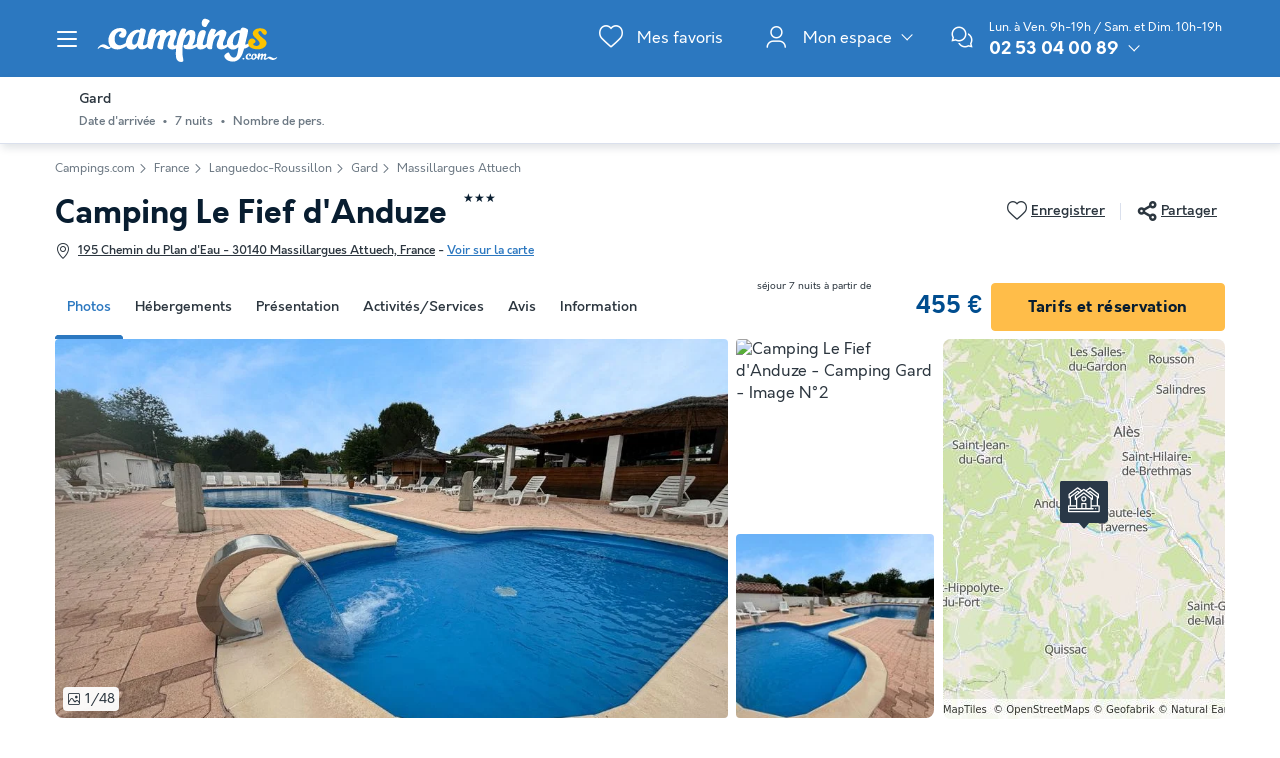

--- FILE ---
content_type: text/html; charset=UTF-8
request_url: https://www.campings.com/fr/camping/camping-le-fief-d-anduze-80773?utm_source=affilae&utm_medium=Cashback%2Fbons%20plans&utm_campaign=Camping%20Pas%20Cher
body_size: 37926
content:
<!DOCTYPE html>
<html lang="fr">
            <head>
                                            <title>Camping Le Fief d&#039;Anduze à Massillargues Attuech, tarifs et réservations</title>

    <meta name="description" content="Découvrez le Camping Le Fief d&#039;Anduze à Massillargues Attuech (Gard), Consultez nos photos, avis clients authentifiés et effectuez facilement votre rése..."/>

    <meta name="viewport" content="width=device-width, initial-scale=1, maximum-scale=1"/>

    <meta name="robots" content="index, follow" />

    <meta charset="utf-8" />

    <meta http-equiv="X-UA-Compatible" content="IE=edge" />

    <link rel="canonical" href="https://www.campings.com/fr/camping/camping-le-fief-d-anduze-80773" />

    <link rel="alternate" href="https://www.campings.com/fr/camping/camping-le-fief-d-anduze-80773" hreflang="fr" />
    <link rel="alternate" href="https://www.campings.com/fr/camping/camping-le-fief-d-anduze-80773" hreflang="x-default" />
    <link rel="alternate" href="https://www.campings.com/fr/camping/camping-le-fief-d-anduze-80773" hreflang="fr-fr" />
    <link rel="alternate" href="https://www.campings.com/de/camping/camping-le-fief-d-anduze-80773" hreflang="de" />
    <link rel="alternate" href="https://www.campings.com/en-gb/campsite/camping-le-fief-d-anduze-80773" hreflang="en" />
    <link rel="alternate" href="https://www.campings.com/es/camping/camping-le-fief-d-anduze-80773" hreflang="es" />
    <link rel="alternate" href="https://www.campings.com/fr-be/campings/camping-le-fief-d-anduze-80773" hreflang="fr-be" />
    <link rel="alternate" href="https://www.campings.com/it/campeggi/camping-le-fief-d-anduze-80773" hreflang="it" />
    <link rel="alternate" href="https://www.campings.com/nl/campings/camping-le-fief-d-anduze-80773" hreflang="nl" />
    <link rel="alternate" href="https://www.campings.com/nl-be/campings/camping-le-fief-d-anduze-80773" hreflang="nl-be" />
    <link rel="alternate" href="https://www.campings.com/nl/campings/camping-le-fief-d-anduze-80773" hreflang="nl-nl" />

            
                                        
                            <meta property="og:title" content="Camping Le Fief d&#039;Anduze à Massillargues Attuech, tarifs et réservations" />
<meta property="og:image" content="https://assets.campings.com/assets/shared/images/logos/logo-og.aeb81a58.png" />            
                            <script>(function(){var dbpr=100;if(Math.random()*100>100-dbpr){var d="dbbRum",w=window,o=document,a=addEventListener,scr=o.createElement("script");scr.async=!0;w[d]=w[d]||[];w[d].push(["presampling",dbpr]);["error","unhandledrejection"].forEach(function(t){a(t,function(e){w[d].push([t,e])});});scr.src="https://cdn.debugbear.com/sODoPm3rRY3A.js";o.head.appendChild(scr);}})()</script>

<script>
    var iconsFontPath = 'https://assets.campings.com/assets/shared/fonts/dca-icons.0a38bbc6.woff2';
</script>

<script>
(function(c,u,v,n,p,e,z,A,w){function k(a){if(!x){x=!0;var l=u.getElementsByTagName(v)[0],d=u.createElement(v);d.src=A;d.crossorigin="anonymous";d.addEventListener("load",function(){try{c[n]=r;c[p]=t;var b=c[e],d=b.init;b.init=function(a){for(var b in a)Object.prototype.hasOwnProperty.call(a,b)&&(w[b]=a[b]);d(w)};B(a,b)}catch(g){console.error(g)}});l.parentNode.insertBefore(d,l)}}function B(a,l){try{for(var d=m.data,b=0;b<a.length;b++)if("function"===typeof a[b])a[b]();var e=!1,g=c.__SENTRY__;"undefined"!==
typeof g&&g.hub&&g.hub.getClient()&&(e=!0);g=!1;for(b=0;b<d.length;b++)if(d[b].f){g=!0;var f=d[b];!1===e&&"init"!==f.f&&l.init();e=!0;l[f.f].apply(l,f.a)}!1===e&&!1===g&&l.init();var h=c[n],k=c[p];for(b=0;b<d.length;b++)d[b].e&&h?h.apply(c,d[b].e):d[b].p&&k&&k.apply(c,[d[b].p])}catch(C){console.error(C)}}for(var f=!0,y=!1,q=0;q<document.scripts.length;q++)if(-1<document.scripts[q].src.indexOf(z)){f="no"!==document.scripts[q].getAttribute("data-lazy");break}var x=!1,h=[],m=function(a){(a.e||a.p||a.f&&
-1<a.f.indexOf("capture")||a.f&&-1<a.f.indexOf("showReportDialog"))&&f&&k(h);m.data.push(a)};m.data=[];c[e]=c[e]||{};c[e].onLoad=function(a){h.push(a);f&&!y||k(h)};c[e].forceLoad=function(){y=!0;f&&setTimeout(function(){k(h)})};"init addBreadcrumb captureMessage captureException captureEvent configureScope withScope showReportDialog".split(" ").forEach(function(a){c[e][a]=function(){m({f:a,a:arguments})}});var r=c[n];c[n]=function(a,e,d,b,f){m({e:[].slice.call(arguments)});r&&r.apply(c,arguments)};
var t=c[p];c[p]=function(a){m({p:a.reason});t&&t.apply(c,arguments)};f||setTimeout(function(){k(h)})})(window,document,"script","onerror","onunhandledrejection","Sentry","3564242eff6b4197adfd8a8a5d09f9eb","https://browser.sentry-cdn.com/7.60.1/bundle.min.js",{"dsn":"https://3564242eff6b4197adfd8a8a5d09f9eb@o269069.ingest.sentry.io/1477495"});

if (typeof Sentry !== 'undefined') {
    Sentry.onLoad(function () {
        Sentry.init({
            dsn: 'https://3564242eff6b4197adfd8a8a5d09f9eb@sentry.io/1477495',
            release: 'HEAD:e280812a6',
            environment: 'prod',
            whitelistUrls: [/campings\.com/],
            beforeSend: function (event, hint) {
                try {
                    var gtm = hint.originalException.stack.indexOf('www.googletagmanager.com/gtm.js') > -1;
                    event.tags = event.tags || {};
                    if (gtm) {
                        event.tags.source = 'gtm';
                    }
                    return event;
                } catch (error) {
                    return event;
                }
            },
            beforeSendTransaction: function (event) {
                if (event.tags && event.tags.source && event.tags.source === "gtm") {
                    return null;
                }
                return event;
            }
        })

        Sentry.configureScope(function (scope) {
            scope.setTag('application', 'site-campings-fr-fr')
            scope.setTag('runtime.name', 'javascript')
        })
    })
}
</script>
            
                            <!-- DATALAYER START -->
    <script>
        coreGtmId = "GTM-NZXCG4V";
        pageDataLayer = {"GTM-NZXCG4V":[]};
        pageDataLayerCache = {"GTM-NZXCG4V":[{"page_category":"product page","page_language":"fr_FR","environment_brand":"campings","user_login_status":"logged out","pageType":"product","event":"page_view"},{"feature_video":true,"product_data":{"product_id":80773,"product_name":"Camping Le Fief d'Anduze","product_state":"active","product_offers_type":"mobile_home","product_ratings_count":26,"product_ratings_score":8.9,"product_country":"France","product_region":"Languedoc-Roussillon","product_department":"Gard","product_city":"Massillargues Attuech"},"event":"view_item"}]};
        pageData = new (function (data) {
            this.data = data;
            this.getDataForTag = function (tag) {
                return this.data[tag];
            };
            this.addData = function (tagId, extraData) {
                if (!extraData || Array.isArray(extraData)) {
                    return;
                }

                var that = this;
                if (!that.data[tagId] || Array.isArray(that.data[tagId])) {
                    that.data[tagId] = {};
                }
                Object.keys(extraData).forEach(function (field) {
                    that.data[tagId][field] = extraData[field];
                });
            };
        })({"GTM-NZXCG4V":{"page_category":"product page","product":{"product_data":{"product_id":80773,"product_name":"Camping Le Fief d'Anduze","product_state":"active","product_offers_type":"mobile_home","product_ratings_count":26,"product_ratings_score":8.9,"product_country":"France","product_region":"Languedoc-Roussillon","product_department":"Gard","product_city":"Massillargues Attuech"}},"accommodations":{"188308":{"accommodation_data":{"accommodation_id":188308,"accommodation_name":"MOBILHOME 4 personnes - VENUS","accommodation_type":"mobile_home"}},"188309":{"accommodation_data":{"accommodation_id":188309,"accommodation_name":"MOBILHOME 4 personnes - JUPITER 784","accommodation_type":"mobile_home"}},"78163":{"accommodation_data":{"accommodation_id":78163,"accommodation_name":"MOBILHOME 4 personnes - VENUS (2 chambres  avec climatisation en option \u00e0 r\u00e9gler sur place)","accommodation_type":"mobile_home"}},"78164":{"accommodation_data":{"accommodation_id":78164,"accommodation_name":"MOBILHOME 4 personnes - JUPITER 784 (2 chambres avec climatisation en option \u00e0 r\u00e9gler sur place)","accommodation_type":"mobile_home"}},"139699":{"accommodation_data":{"accommodation_id":139699,"accommodation_name":"MOBILHOME 4 personnes - JUPITER 724 (2 chambres  avec climatisation en option \u00e0 r\u00e9gler sur place)","accommodation_type":"mobile_home"}},"78165":{"accommodation_data":{"accommodation_id":78165,"accommodation_name":"MOBILHOME 6 personnes - LOFT (3 chambres  avec climatisation en option \u00e0 r\u00e9gler sur place)4\/6pax","accommodation_type":"mobile_home"}},"139700":{"accommodation_data":{"accommodation_id":139700,"accommodation_name":"MOBILHOME 8 personnes - DOLCE VITA (3 chambres  avec climatisation en option \u00e0 r\u00e9gler sur place)","accommodation_type":"mobile_home"}},"139697":{"accommodation_data":{"accommodation_id":139697,"accommodation_name":"MOBILHOME 4 personnes - P\u00e9ronelle - sans WC (2 chambres  avec climatisation en option \u00e0 r\u00e9gler sur place)","accommodation_type":"mobile_home"}}},"searchType":"accommodation results","offers":{"78163":{"offer_data":{"offer_id":"42602670#547690","offer_base_amount":455,"offer_total_amount":455,"offer_checking_date":"2026-04-18","offer_checkout_date":"2026-04-25","offer_nb_nights":7,"offer_discount_amount":0}},"78164":{"offer_data":{"offer_id":"42603726#547691","offer_base_amount":490,"offer_total_amount":490,"offer_checking_date":"2026-09-05","offer_checkout_date":"2026-09-12","offer_nb_nights":7,"offer_discount_amount":0}},"139699":{"offer_data":{"offer_id":"42602670#1363604","offer_base_amount":490,"offer_total_amount":490,"offer_checking_date":"2026-04-18","offer_checkout_date":"2026-04-25","offer_nb_nights":7,"offer_discount_amount":0}},"78165":{"offer_data":{"offer_id":"42602670#547692","offer_base_amount":518,"offer_total_amount":518,"offer_checking_date":"2026-04-18","offer_checkout_date":"2026-04-25","offer_nb_nights":7,"offer_discount_amount":0}},"139700":{"offer_data":{"offer_id":"42603908#1363607","offer_base_amount":539,"offer_total_amount":539,"offer_checking_date":"2026-09-19","offer_checkout_date":"2026-09-26","offer_nb_nights":7,"offer_discount_amount":0}}}}});
    </script>
<!-- DATALAYER END -->

            
                        
    <link rel="stylesheet" href="https://assets.campings.com/assets/shared/vendor.85cd43c6.253583.css" />
    <link rel="stylesheet" href="https://assets.campings.com/assets/shared/theme_common.db2ca800.253583.css" />

            
    <link rel="stylesheet" href="https://assets.campings.com/assets/shared/theme_product.964b7959.253583.css"/>
                                    
                        
    <link rel="stylesheet" href="https://assets.campings.com/assets/shared/brand.b08134cf.253583.css" />

            
                        
    <script defer src="https://assets.campings.com/assets/shared/vendor.a00b9244.253583.js"></script>
    <script defer src="https://assets.campings.com/assets/shared/theme_common.f0ea26f9.253583.js"></script>
    <script defer src="https://assets.campings.com/assets/shared/seo_link.a5e49e25.253583.js"></script>

            
    <script defer src="https://assets.campings.com/assets/shared/theme_product.4c6f4e4a.253583.js"></script>
                                    
                                    
            <link rel="icon" type="image/x-icon" href="https://assets.campings.com/assets/shared/images/favicons/favicon.05553ec2.ico"/>
<link rel="icon" type="image/png" href="https://assets.campings.com/assets/shared/images/favicons/16.12c4ba2e.png" sizes="16x16">
<link rel="icon" type="image/png" href="https://assets.campings.com/assets/shared/images/favicons/32.033ee9fa.png" sizes="32x32">
<link rel="icon" type="image/png" href="https://assets.campings.com/assets/shared/images/favicons/96.c1ebf29b.png" sizes="96x96">
<link rel="icon" type="image/png" href="https://assets.campings.com/assets/shared/images/favicons/120.8218b80d.png" sizes="120x120">
<link rel="apple-touch-icon" href="https://assets.campings.com/assets/shared/images/favicons/apple-touch-icon.e209bf49.png">
        </head>
    
            <body data-pagetype="product" data-locale="fr_FR" data-currency="EUR" data-application-id="site-campings-fr-fr" data-default-path="/fr/">
                                
    

                                                                                

<header class="header">
            
<div id="header-nav" class="header__nav">
    <section class="nav__content">
        <header class="nav__header">
                        <button class="header__nav-toggle" role="button" type="button" aria-label="Afficher/masquer le menu campings"></button>
                        Menu campings
        </header>

                

<div class="nav__item" data-type="list">
                                <div class="nav__menu dca-expandable__menu">
                <div class="menu__block dca-menu__toggle">
                                        Campings <strong>Pays de la Loire</strong>
                                    </div>
                <nav class="dca-menu__content">
                    <ul class="dca-list dca-list--light">
                                                <li>
                            



<a
        class="nav__link"
        href="/fr/france/pays-de-la-loire"
                                title="Tous les campings  Pays de la Loire"
            >Tous les campings  Pays de la Loire</a>                        </li>
                                                <li>
                            



<a
        class="nav__link"
        href="/fr/france/pays-de-la-loire/vendee"
                                title="Camping Vendée"
            >Camping Vendée</a>                        </li>
                                                <li>
                            



<a
        class="nav__link"
        href="/fr/france/pays-de-la-loire/loire-atlantique"
                                title="Camping Loire-Atlantique"
            >Camping Loire-Atlantique</a>                        </li>
                                            </ul>
                </nav>
            </div>
                                        <div class="nav__menu dca-expandable__menu">
                <div class="menu__block dca-menu__toggle">
                                        Campings <strong>Languedoc-Roussillon</strong>
                                    </div>
                <nav class="dca-menu__content">
                    <ul class="dca-list dca-list--light">
                                                <li>
                            



<a
        class="nav__link"
        href="/fr/france/languedoc-roussillon"
                                title="Tous les Campings Languedoc Rouissillon"
            >Tous les Campings Languedoc Rouissillon</a>                        </li>
                                                <li>
                            



<a
        class="nav__link"
        href="/fr/france/languedoc-roussillon/herault"
                                title="Camping Hérault"
            >Camping Hérault</a>                        </li>
                                                <li>
                            



<a
        class="nav__link"
        href="/fr/france/languedoc-roussillon/pyrenees-orientales"
                                title="Camping Pyrénées-Orientales"
            >Camping Pyrénées-Orientales</a>                        </li>
                                                <li>
                            



<a
        class="nav__link"
        href="/fr/france/languedoc-roussillon/pyrenees-orientales/argeles-sur-mer-1"
                                title="Campins Argelès-sur-mer"
            >Campins Argelès-sur-mer</a>                        </li>
                                                <li>
                            



<a
        class="nav__link"
        href="/fr/france/languedoc-roussillon/gard"
                                title="Camping Gard"
            >Camping Gard</a>                        </li>
                                                <li>
                            



<a
        class="nav__link"
        href="/fr/france/languedoc-roussillon/aude"
                                title="Camping Aude"
            >Camping Aude</a>                        </li>
                                            </ul>
                </nav>
            </div>
                                        <div class="nav__menu dca-expandable__menu">
                <div class="menu__block dca-menu__toggle">
                                        Campings <strong>Bretagne</strong>
                                    </div>
                <nav class="dca-menu__content">
                    <ul class="dca-list dca-list--light">
                                                <li>
                            



<a
        class="nav__link"
        href="/fr/france/bretagne"
                                title="Tous les Campings en Bretagne"
            >Tous les Campings en Bretagne</a>                        </li>
                                                <li>
                            



<a
        class="nav__link"
        href="/fr/france/bretagne/finistere"
                                title="Camping Finistère"
            >Camping Finistère</a>                        </li>
                                                <li>
                            



<a
        class="nav__link"
        href="/fr/france/bretagne/morbihan"
                                title="Camping Morbihan"
            >Camping Morbihan</a>                        </li>
                                                <li>
                            



<a
        class="nav__link"
        href="/fr/france/bretagne/cotes-armor"
                                title="Camping Côtes d&#039;Armor"
            >Camping Côtes d'Armor</a>                        </li>
                                            </ul>
                </nav>
            </div>
                                        <div class="nav__menu dca-expandable__menu">
                <div class="menu__block dca-menu__toggle">
                                        Campings <strong>Aquitaine</strong>
                                    </div>
                <nav class="dca-menu__content">
                    <ul class="dca-list dca-list--light">
                                                <li>
                            



<a
        class="nav__link"
        href="/fr/france/aquitaine"
                                title="Tous les Campings en Aquitaine"
            >Tous les Campings en Aquitaine</a>                        </li>
                                                <li>
                            



<a
        class="nav__link"
        href="/fr/france/aquitaine/landes"
                                title="Camping Landes"
            >Camping Landes</a>                        </li>
                                                <li>
                            



<a
        class="nav__link"
        href="/fr/france/aquitaine/gironde"
                                title="Camping Gironde"
            >Camping Gironde</a>                        </li>
                                                <li>
                            



<a
        class="nav__link"
        href="/fr/france/aquitaine/dordogne"
                                title="Camping Dordogne"
            >Camping Dordogne</a>                        </li>
                                                <li>
                            



<a
        class="nav__link"
        href="/fr/france/aquitaine/lot-et-garonne"
                                title="Camping Lot-et-Garonne"
            >Camping Lot-et-Garonne</a>                        </li>
                                                <li>
                            



<a
        class="nav__link"
        href="/fr/france/aquitaine/pyrenees-atlantiques"
                                title="Camping Pyrénées-Atlantiques"
            >Camping Pyrénées-Atlantiques</a>                        </li>
                                            </ul>
                </nav>
            </div>
                                        <div class="nav__menu dca-expandable__menu">
                <div class="menu__block dca-menu__toggle">
                                        Campings <strong>PACA</strong>
                                    </div>
                <nav class="dca-menu__content">
                    <ul class="dca-list dca-list--light">
                                                <li>
                            



<a
        class="nav__link"
        href="/fr/france/provence-alpes-cote-d-azur"
                                title="Tous les Campings en PACA"
            >Tous les Campings en PACA</a>                        </li>
                                                <li>
                            



<a
        class="nav__link"
        href="/fr/france/provence-alpes-cote-d-azur/var"
                                title="Camping Var"
            >Camping Var</a>                        </li>
                                                <li>
                            



<a
        class="nav__link"
        href="/fr/france/provence-alpes-cote-d-azur/bouches-du-rhone"
                                title="Camping Bouches-du-Rhône"
            >Camping Bouches-du-Rhône</a>                        </li>
                                                <li>
                            



<a
        class="nav__link"
        href="/fr/france/provence-alpes-cote-d-azur/alpes-maritimes"
                                title="Camping Alpes-Maritimes"
            >Camping Alpes-Maritimes</a>                        </li>
                                                <li>
                            



<a
        class="nav__link"
        href="/fr/france/provence-alpes-cote-d-azur/alpes-de-haute-provence"
                                title="Camping Alpes-de-Haute-Provence"
            >Camping Alpes-de-Haute-Provence</a>                        </li>
                                                <li>
                            



<a
        class="nav__link"
        href="/fr/france/provence-alpes-cote-d-azur/vaucluse"
                                title="Camping Vaucluse"
            >Camping Vaucluse</a>                        </li>
                                            </ul>
                </nav>
            </div>
                                        <div class="nav__menu dca-expandable__menu">
                <div class="menu__block dca-menu__toggle">
                                        Autres destinations en <strong>France</strong>
                                    </div>
                <nav class="dca-menu__content">
                    <ul class="dca-list dca-list--light">
                                                <li>
                            



<a
        class="nav__link"
        href="/fr/france/corse"
                                title="Camping Corse"
            >Camping Corse</a>                        </li>
                                                <li>
                            



<a
        class="nav__link"
        href="/fr/france/poitou-charentes/charente-maritime"
                                title="Camping Charente-Maritime"
            >Camping Charente-Maritime</a>                        </li>
                                                <li>
                            



<a
        class="nav__link"
        href="/fr/france/rhone-alpes/ardeche"
                                title="Camping Ardèche"
            >Camping Ardèche</a>                        </li>
                                                <li>
                            



<a
        class="nav__link"
        href="/fr/france/midi-pyrenees/lot"
                                title="Camping Lot"
            >Camping Lot</a>                        </li>
                                                <li>
                            



<a
        class="nav__link"
        href="/fr/france/auvergne"
                                title="Camping Auvergne"
            >Camping Auvergne</a>                        </li>
                                                <li>
                            



<a
        class="nav__link"
        href="/fr/france/basse-normandie/manche"
                                title="Camping Manche"
            >Camping Manche</a>                        </li>
                                                <li>
                            



<a
        class="nav__link"
        href="/fr/france/basse-normandie/calvados"
                                title="Camping Calvados"
            >Camping Calvados</a>                        </li>
                                                <li>
                            



<a
        class="nav__link"
        href="/fr/france/midi-pyrenees/aveyron"
                                title="Camping Aveyron"
            >Camping Aveyron</a>                        </li>
                                                <li>
                            



<a
        class="nav__link"
        href="/fr/france/lorraine/vosges"
                                title="Camping Vosges"
            >Camping Vosges</a>                        </li>
                                                <li>
                            



<a
        class="nav__link"
        href="/fr/france/picardie/somme"
                                title="Camping Somme"
            >Camping Somme</a>                        </li>
                                                <li>
                            



<a
        class="nav__link"
        href="/fr/france/rhone-alpes"
                                title="Camping Rhône-Alpes"
            >Camping Rhône-Alpes</a>                        </li>
                                                <li>
                            



<a
        class="nav__link"
        href="/fr/france/alsace"
                                title="Camping Alsace"
            >Camping Alsace</a>                        </li>
                                                <li>
                            



<a
        class="nav__link"
        href="/fr/france/bourgogne"
                                title="Camping Bourgogne"
            >Camping Bourgogne</a>                        </li>
                                                <li>
                            



<a
        class="nav__link"
        href="/fr/france/nord-pas-de-calais"
                                title="Camping Nord Pas de Calais"
            >Camping Nord Pas de Calais</a>                        </li>
                                            </ul>
                </nav>
            </div>
                                        <div class="nav__menu dca-expandable__menu">
                <div class="menu__block dca-menu__toggle">
                                        Campings <strong>à l&#039;étranger</strong>
                                    </div>
                <nav class="dca-menu__content">
                    <ul class="dca-list dca-list--light">
                                                <li>
                            



<a
        class="nav__link"
        href="/fr/espagne"
                                title="Camping Espagne"
            >Camping Espagne</a>                        </li>
                                                <li>
                            



<a
        class="nav__link"
        href="/fr/italie"
                                title="Camping Italie"
            >Camping Italie</a>                        </li>
                                                <li>
                            



<a
        class="nav__link"
        href="/fr/croatie"
                                title="Camping Croatie"
            >Camping Croatie</a>                        </li>
                                                <li>
                            



<a
        class="nav__link"
        href="/fr/portugal"
                                title="Camping Portugal"
            >Camping Portugal</a>                        </li>
                                            </ul>
                </nav>
            </div>
                                        <div class="nav__menu dca-expandable__menu">
                <div class="menu__block dca-menu__toggle">
                                        Campings <strong>par Thème</strong>
                                    </div>
                <nav class="dca-menu__content">
                    <ul class="dca-list dca-list--light">
                                                <li>
                            



<a
        class="nav__link"
        href="/fr/landing/campings-en-acces-direct-a-la-plage"
                                title="Campings Bord de Mer"
            >Campings Bord de Mer</a>                        </li>
                                                <li>
                            



<a
        class="nav__link"
        href="/fr/landing/campings-avec-parc-aquatique"
                                title="Campings Parc Aquatique"
            >Campings Parc Aquatique</a>                        </li>
                                                <li>
                            



<a
        class="nav__link"
        href="/fr/landing/maxi-promos-pour-vos-vacances"
                                title="Campings En Promo"
            >Campings En Promo</a>                        </li>
                                                <li>
                            



<a
        class="nav__link"
        href="/fr/landing/camping-pas-cher"
                                title="Campings Pas Cher"
            >Campings Pas Cher</a>                        </li>
                                                <li>
                            



<a
        class="nav__link"
        href="/fr/landing/camping-animaux-acceptes"
                                title="Campings Animaux Acceptés"
            >Campings Animaux Acceptés</a>                        </li>
                                                <li>
                            



<a
        class="nav__link"
        href="/fr/landing/camping-piscine-couverte"
                                title="Campings Piscine Couverte"
            >Campings Piscine Couverte</a>                        </li>
                                                <li>
                            



<a
        class="nav__link"
        href="/fr/landing/camping-4-etoiles"
                                title="Campings 4 étoiles"
            >Campings 4 étoiles</a>                        </li>
                                                <li>
                            



<a
        class="nav__link"
        href="/fr/landing/camping-5-etoiles"
                                title="Campings 5 étoiles"
            >Campings 5 étoiles</a>                        </li>
                                                <li>
                            



<a
        class="nav__link"
        href="/fr/landing/camping-atlantique"
                                title="Campings Côte Atlantique"
            >Campings Côte Atlantique</a>                        </li>
                                                <li>
                            



<a
        class="nav__link"
        href="/fr/landing/camping-mediterranee"
                                title="Campings Côté Méditerranée"
            >Campings Côté Méditerranée</a>                        </li>
                                                <li>
                            



<a
        class="nav__link"
        href="/fr/landing/satisfaction-client"
                                title="Campings Meilleurs avis clients"
            >Campings Meilleurs avis clients</a>                        </li>
                                            </ul>
                </nav>
            </div>
            </div>

<script type="application/ld+json">
    {"@context":"http:\/\/schema.org","@type":"ItemList","itemListElement":[{"@type":"SiteNavigationElement","position":1,"name":"Tous les campings  Pays de la Loire","url":"\/fr\/france\/pays-de-la-loire"},{"@type":"SiteNavigationElement","position":2,"name":"Camping Vend\u00e9e","url":"\/fr\/france\/pays-de-la-loire\/vendee"},{"@type":"SiteNavigationElement","position":3,"name":"Camping Loire-Atlantique","url":"\/fr\/france\/pays-de-la-loire\/loire-atlantique"},{"@type":"SiteNavigationElement","position":4,"name":"Tous les Campings Languedoc Rouissillon","url":"\/fr\/france\/languedoc-roussillon"},{"@type":"SiteNavigationElement","position":5,"name":"Camping H\u00e9rault","url":"\/fr\/france\/languedoc-roussillon\/herault"},{"@type":"SiteNavigationElement","position":6,"name":"Camping Pyr\u00e9n\u00e9es-Orientales","url":"\/fr\/france\/languedoc-roussillon\/pyrenees-orientales"},{"@type":"SiteNavigationElement","position":7,"name":"Campins Argel\u00e8s-sur-mer","url":"\/fr\/france\/languedoc-roussillon\/pyrenees-orientales\/argeles-sur-mer-1"},{"@type":"SiteNavigationElement","position":8,"name":"Camping Gard","url":"\/fr\/france\/languedoc-roussillon\/gard"},{"@type":"SiteNavigationElement","position":9,"name":"Camping Aude","url":"\/fr\/france\/languedoc-roussillon\/aude"},{"@type":"SiteNavigationElement","position":10,"name":"Tous les Campings en Bretagne","url":"\/fr\/france\/bretagne"},{"@type":"SiteNavigationElement","position":11,"name":"Camping Finist\u00e8re","url":"\/fr\/france\/bretagne\/finistere"},{"@type":"SiteNavigationElement","position":12,"name":"Camping Morbihan","url":"\/fr\/france\/bretagne\/morbihan"},{"@type":"SiteNavigationElement","position":13,"name":"Camping C\u00f4tes d'Armor","url":"\/fr\/france\/bretagne\/cotes-armor"},{"@type":"SiteNavigationElement","position":14,"name":"Tous les Campings en Aquitaine","url":"\/fr\/france\/aquitaine"},{"@type":"SiteNavigationElement","position":15,"name":"Camping Landes","url":"\/fr\/france\/aquitaine\/landes"},{"@type":"SiteNavigationElement","position":16,"name":"Camping Gironde","url":"\/fr\/france\/aquitaine\/gironde"},{"@type":"SiteNavigationElement","position":17,"name":"Camping Dordogne","url":"\/fr\/france\/aquitaine\/dordogne"},{"@type":"SiteNavigationElement","position":18,"name":"Camping Lot-et-Garonne","url":"\/fr\/france\/aquitaine\/lot-et-garonne"},{"@type":"SiteNavigationElement","position":19,"name":"Camping Pyr\u00e9n\u00e9es-Atlantiques","url":"\/fr\/france\/aquitaine\/pyrenees-atlantiques"},{"@type":"SiteNavigationElement","position":20,"name":"Tous les Campings en PACA","url":"\/fr\/france\/provence-alpes-cote-d-azur"},{"@type":"SiteNavigationElement","position":21,"name":"Camping Var","url":"\/fr\/france\/provence-alpes-cote-d-azur\/var"},{"@type":"SiteNavigationElement","position":22,"name":"Camping Bouches-du-Rh\u00f4ne","url":"\/fr\/france\/provence-alpes-cote-d-azur\/bouches-du-rhone"},{"@type":"SiteNavigationElement","position":23,"name":"Camping Alpes-Maritimes","url":"\/fr\/france\/provence-alpes-cote-d-azur\/alpes-maritimes"},{"@type":"SiteNavigationElement","position":24,"name":"Camping Alpes-de-Haute-Provence","url":"\/fr\/france\/provence-alpes-cote-d-azur\/alpes-de-haute-provence"},{"@type":"SiteNavigationElement","position":25,"name":"Camping Vaucluse","url":"\/fr\/france\/provence-alpes-cote-d-azur\/vaucluse"},{"@type":"SiteNavigationElement","position":26,"name":"Camping Corse","url":"\/fr\/france\/corse"},{"@type":"SiteNavigationElement","position":27,"name":"Camping Charente-Maritime","url":"\/fr\/france\/poitou-charentes\/charente-maritime"},{"@type":"SiteNavigationElement","position":28,"name":"Camping Ard\u00e8che","url":"\/fr\/france\/rhone-alpes\/ardeche"},{"@type":"SiteNavigationElement","position":29,"name":"Camping Lot","url":"\/fr\/france\/midi-pyrenees\/lot"},{"@type":"SiteNavigationElement","position":30,"name":"Camping Auvergne","url":"\/fr\/france\/auvergne"},{"@type":"SiteNavigationElement","position":31,"name":"Camping Manche","url":"\/fr\/france\/basse-normandie\/manche"},{"@type":"SiteNavigationElement","position":32,"name":"Camping Calvados","url":"\/fr\/france\/basse-normandie\/calvados"},{"@type":"SiteNavigationElement","position":33,"name":"Camping Aveyron","url":"\/fr\/france\/midi-pyrenees\/aveyron"},{"@type":"SiteNavigationElement","position":34,"name":"Camping Vosges","url":"\/fr\/france\/lorraine\/vosges"},{"@type":"SiteNavigationElement","position":35,"name":"Camping Somme","url":"\/fr\/france\/picardie\/somme"},{"@type":"SiteNavigationElement","position":36,"name":"Camping Rh\u00f4ne-Alpes","url":"\/fr\/france\/rhone-alpes"},{"@type":"SiteNavigationElement","position":37,"name":"Camping Alsace","url":"\/fr\/france\/alsace"},{"@type":"SiteNavigationElement","position":38,"name":"Camping Bourgogne","url":"\/fr\/france\/bourgogne"},{"@type":"SiteNavigationElement","position":39,"name":"Camping Nord Pas de Calais","url":"\/fr\/france\/nord-pas-de-calais"},{"@type":"SiteNavigationElement","position":40,"name":"Camping Espagne","url":"\/fr\/espagne"},{"@type":"SiteNavigationElement","position":41,"name":"Camping Italie","url":"\/fr\/italie"},{"@type":"SiteNavigationElement","position":42,"name":"Camping Croatie","url":"\/fr\/croatie"},{"@type":"SiteNavigationElement","position":43,"name":"Camping Portugal","url":"\/fr\/portugal"},{"@type":"SiteNavigationElement","position":44,"name":"Campings Bord de Mer","url":"\/fr\/landing\/campings-en-acces-direct-a-la-plage"},{"@type":"SiteNavigationElement","position":45,"name":"Campings Parc Aquatique","url":"\/fr\/landing\/campings-avec-parc-aquatique"},{"@type":"SiteNavigationElement","position":46,"name":"Campings En Promo","url":"\/fr\/landing\/maxi-promos-pour-vos-vacances"},{"@type":"SiteNavigationElement","position":47,"name":"Campings Pas Cher","url":"\/fr\/landing\/camping-pas-cher"},{"@type":"SiteNavigationElement","position":48,"name":"Campings Animaux Accept\u00e9s","url":"\/fr\/landing\/camping-animaux-acceptes"},{"@type":"SiteNavigationElement","position":49,"name":"Campings Piscine Couverte","url":"\/fr\/landing\/camping-piscine-couverte"},{"@type":"SiteNavigationElement","position":50,"name":"Campings 4 \u00e9toiles","url":"\/fr\/landing\/camping-4-etoiles"},{"@type":"SiteNavigationElement","position":51,"name":"Campings 5 \u00e9toiles","url":"\/fr\/landing\/camping-5-etoiles"},{"@type":"SiteNavigationElement","position":52,"name":"Campings C\u00f4te Atlantique","url":"\/fr\/landing\/camping-atlantique"},{"@type":"SiteNavigationElement","position":53,"name":"Campings C\u00f4t\u00e9 M\u00e9diterran\u00e9e","url":"\/fr\/landing\/camping-mediterranee"},{"@type":"SiteNavigationElement","position":54,"name":"Campings Meilleurs avis clients","url":"\/fr\/landing\/satisfaction-client"}]}
</script>
                    
<div class="nav__item" data-type="special">
    


<span
        class="nav__link external-link"
        data-seo-link-href="aHR0cHM6Ly93d3cuY2FtcGluZ3MuY29tL3ZhY2FmLw=="
                        >Campings.com <strong>VACAF</strong></span></div>
<div class="nav__item" data-type="external">
    <div class="item__title">Sites CSE</div>
    <ul class="dca-list dca-list--light">
                        <li>
            


<span
        class="nav__link external-link"
        data-seo-link-href="aHR0cHM6Ly93d3cuY2FtcGluZ3MuY29tL2NuYXMv"
        role="link"                        title="CNAS"
            >CNAS</span>        </li>
                <li>
            


<span
        class="nav__link external-link"
        data-seo-link-href="aHR0cHM6Ly93d3cuY2FtcGluZ3MuY29tL2Nnb3Mv"
        role="link"                        title="CGOS"
            >CGOS</span>        </li>
                <li>
            


<span
        class="nav__link external-link"
        data-seo-link-href="aHR0cHM6Ly93d3cuY2FtcGluZ3MuY29tL2NlL2NwYy8="
        role="link"                        title="Formule Coup par coup"
            >Formule Coup par coup</span>        </li>
                <li>
            


<span
        class="nav__link external-link"
        data-seo-link-href="aHR0cHM6Ly93d3cuY2FtcGluZ3MuY29tL2NlL21vc2Fpay8="
        role="link"                        title="Formule Mosaik"
            >Formule Mosaik</span>        </li>
            </ul>
</div>
                                        <div class="nav__reassurance">
            <div class="payment__methods">
                <div class="payment__methods-title">Paiement 100% sécurisé</div>
                                    
    
    
<img
        src="https://assets.campings.com/assets/shared/images/paymentModes/cb-bw.85faeae2.svg"
        alt="Par carte bancaire"
        title="Par carte bancaire"
        height="30"
        loading="lazy"
    />

                                    
    
    
<img
        src="https://assets.campings.com/assets/shared/images/paymentModes/visa-bw.d1e7ad25.svg"
        alt="Par carte bancaire"
        title="Par carte bancaire"
        height="30"
        loading="lazy"
    />

                                    
    
    
<img
        src="https://assets.campings.com/assets/shared/images/paymentModes/mastercard-bw.3aed18be.svg"
        alt="Par carte bancaire"
        title="Par carte bancaire"
        height="30"
        loading="lazy"
    />

                                    
    
    
<img
        src="https://assets.campings.com/assets/shared/images/paymentModes/ancv-bw.b7ca0ddd.svg"
        alt="Par chèque bancaire et/ou chèques vacances"
        title="Par chèque bancaire et/ou chèques vacances"
        height="30"
        loading="lazy"
    />

                                    
    
    
<img
        src="https://assets.campings.com/assets/shared/images/paymentModes/check-bw.c73dd4f4.svg"
        alt="Par chèque bancaire et/ou chèques vacances"
        title="Par chèque bancaire et/ou chèques vacances"
        height="30"
        loading="lazy"
    />

                                    
    
    
<img
        src="https://assets.campings.com/assets/shared/images/paymentModes/paypal-bw.a494dcc6.svg"
        alt="Par PayPal"
        title="Par PayPal"
        height="30"
        loading="lazy"
    />

                                    
    
    
<img
        src="https://assets.campings.com/assets/shared/images/paymentModes/alma-bw.c4203ce9.svg"
        alt="Paiement avec Alma en 4x"
        title="Paiement avec Alma en 4x"
        height="30"
        loading="lazy"
    />

                            </div>
        </div>
                            </section>
</div>

<div id="header-nav-fade" class="header__nav-fade"></div>
    
    <div class="block-container block-container--larger header__content">
        
                        <button id="header-nav-toggle" class="header__nav-toggle" role="button" type="button" aria-label="Afficher/masquer le menu campings"></button>
                
                <div class="header__logo ">
                                        <a class="site__logo" href="/fr/">
                        

<img
        src="https://assets.campings.com/assets/shared/images/logos/logo-white.a72b648b.svg"
        fetchpriority="low"
        alt="Campings.com"
        title="Campings.com"
    />


                </a>
                        
                                                                </div>
        
                <div class="header__menus">
                                            <div id="favorite_menu" class="header__menu menu__favorite" data-favorite-namespace="site-campings-fr-fr">
        


<span
        class="menu__block"
        data-seo-link-href="L2ZyL2Zhdm9yaXRl"
                        ><span class="menu__icon"></span>
                <span class="menu__title">Mes favoris</span></span>    </div>
            
                                                        
        <div class="header__menu menu__customer-zone menu__customer-zone-selection dca-expandable__menu">
        <div class="menu__block dca-menu__toggle">
            <div class="menu__icon"></div>
            <div class="menu__title">
                Mon espace
                <span class="arrow arrow-down"></span>
            </div>
        </div>
        <div class="dca-menu__content">
            <span class="dca-menu__toggle"></span>
            <div class="menu__action">
                <div class="action__title">Rechercher une réservation</div>
                <p>Recherchez une réservation en utilisant votre numéro de réservation et le nom de famille utilisé lors de la réservation</p>
                


<span
        class="dca-button dca-button--primary dca-button--large"
        data-seo-link-href="L2ZyL2N1c3RvbWVyLXpvbmUvbXktc3BhY2U="
                        >Rechercher ma réservation</span>            </div>
            <div class="menu__action">
                <div class="action__title">Accéder à mon compte</div>

                <p>Retrouvez vos réservations, vos documents de voyages et vos factures et recevez nos offres spéciales en avant première</p>
                


<span
        class="dca-button dca-button--secondary dca-button--large"
        data-seo-link-href="L2ZyL2N1c3RvbWVyLXpvbmUvbG9naW4="
                        >Me connecter</span>                <div class="menu__message">Pas encore de compte ? 


<span
        class="arrow-link"
        data-seo-link-href="L2ZyL2N1c3RvbWVyLXpvbmUvc3Vic2NyaWJl"
                        >Inscrivez-vous</span></div>
            </div>
        </div>
    </div>
    
                            
            <div class="header__menu menu__phone dca-expandable__menu">
    <div class="menu__block dca-menu__toggle">
        <div class="menu__icon"></div>
        <div class="menu__title">
            <div class="phone__opening-hours">Lun. à Ven. 9h-19h / Sam. et Dim. 10h-19h</div>            <div class="phone__number">
                


<a
        class="site__link"
        href="tel:0253040089"
                        >02 53 04 00 89</a>                <span class="arrow arrow-down"></span>
            </div>
            <span class="phone__call-cost">    (prix d&#039;un appel local)</span>
        </div>
    </div>
    <div class="dca-menu__content">
        <div class="phone__list">
            <p class="action__title">Vous êtes un particulier ?</p>
            <span class="phone__number"><a href="tel:0253040089">02 53 04 00 89</a></span>
        </div>
                <div class="phone__list">
            <p class="action__title">Vous êtes membre d'un CSE ?</p>
            <table>
                <tbody>
                                    <tr>
                        <td>CGOS</td>
                        <td class="phone__number">    


<a
        href="tel:0180960194"
                        ><span data-nosnippet>01 80 96 01 94</span></a></td>
                        <td>
                            


<span
        class="site__link"
        data-seo-link-href="aHR0cHM6Ly93d3cuY2FtcGluZ3MuY29tL2Nnb3Mv"
                        >Accéder au site</span>                        </td>
                    </tr>
                                    <tr>
                        <td>CNAS</td>
                        <td class="phone__number">    


<a
        href="tel:0184214176"
                        ><span data-nosnippet>01 84 21 41 76</span></a></td>
                        <td>
                            


<span
        class="site__link"
        data-seo-link-href="aHR0cHM6Ly93d3cuY2FtcGluZ3MuY29tL2NuYXMv"
                        >Accéder au site</span>                        </td>
                    </tr>
                                    <tr>
                        <td>Autres CSE</td>
                        <td class="phone__number">    


<a
        href="tel:0176211385"
                        ><span data-nosnippet>01 76 21 13 85</span></a></td>
                        <td>
                            


<span
        class="site__link"
        data-seo-link-href="aHR0cHM6Ly93d3cuY2FtcGluZ3MuY29tL2NlL2NwYy8="
                        >Accéder au site</span>                        </td>
                    </tr>
                                </tbody>
            </table>
        </div>
                <div class="phone__list">
            <p class="action__title">Vous êtes un allocataire VACAF ?</p>
            <table>
                <tbody>
                <tr>
                    <td class="phone__number">    


<a
        href="tel:0244718616"
                        ><span data-nosnippet>02 44 71 86 16</span></a></td>
                    <td>
                        


<a
        class="site__link"
        href="https://www.campings.com/vacaf/"
                        >Accéder au site</a>                    </td>
                </tr>
                </tbody>
            </table>
        </div>
            </div>
</div>
                    </div>
                    </div>
</header>

                    
                                            
                    
                                <script>
        if (!partialsConfig) { var partialsConfig = {}; }
        partialsConfig['product'] = { url: '/fr/camping/camping-le-fief-d-anduze-80773', ids: 'results,bestOffer,sidebarFilters,searchFiltersRecap,searchRecapMobileField' };
    </script>
    <main id="product-main" data-last-seen="80773" data-filters-persistence="true">
<section class="product__content">
                        <section class="product__results-search">
                <div class="block-container block-container--larger">
                    <div class="search__filters">
                        <a id="recap-go-back"></a>
                        

<div class="dca-search-filters__recap dca-search-filters__recap--product" id="search-filters-recap" data-partial-id="searchFiltersRecap">
        <div class="dca-recap__title">Gard</div>
    
    <div class="dca-recap__items" id="search-filters-recap-list">
                                                <div class="dca-recap__item" data-target="checkInDate" data-type="search">
                <span class="dca-recap__item-value">Date d&#039;arrivée</span>
            </div>
            
        
                                                                                                                                                                                                            <div class="dca-recap__item dca-recap__item--selected" data-target="night" data-type="search">
                    <span class="dca-recap__item-value">7 nuits</span>
                </div>
                                                                                                                                                                                                                                                                        
                                            <div class="dca-recap__item" data-target="capacity" data-type="search">
                <span class="dca-recap__item-value">Nombre de pers.</span>
            </div>
            
                    </div>
</div>
                        

<div class="product-actions">
    <button type="button" aria-label="Ajouter ou supprimer des favoris" class="product-actions__favorite product-actions__action" data-favorite-namespace="site-campings-fr-fr" data-favorite-product="80773" data-favorite-datalayer-data="{&quot;product_id&quot;:80773,&quot;product_name&quot;:&quot;Camping Le Fief d&#039;Anduze&quot;,&quot;product_state&quot;:&quot;active&quot;,&quot;product_offers_type&quot;:&quot;mobile_home&quot;,&quot;product_ratings_count&quot;:26,&quot;product_ratings_score&quot;:8.9,&quot;product_country&quot;:&quot;France&quot;,&quot;product_region&quot;:&quot;Languedoc-Roussillon&quot;,&quot;product_department&quot;:&quot;Gard&quot;,&quot;product_city&quot;:&quot;Massillargues Attuech&quot;}"><span class="product-actions__favorite-label-unregistered">Enregistrer</span><span class="product-actions__favorite-label-registered">Enregistré</span></button><button type="button" class="product__share-button product-actions__action"><span>Partager</span></button></div>
                    </div>
                </div>

                <script type="text/html" id="search-filters-sidePanel-template">
    <button class="dca-side-panel__close" type="button"></button>
    <div class="side-panel__top">
                <div class="side-panel__header">
            <div>
                <span class="product__name">Camping Le Fief d&#039;Anduze</span>, <span>Gard</span>
            </div>
            Affiner votre réservation
        </div>
            </div>
    <div class="side-panel__content">
        <div class="side-panel__tabs">
                        <div class="tab__item" data-target="search">Rechercher</div>
                                    <div class="tab__item" data-target="filters">Filtrer</div>
                    </div>
                        <div class="content__block" data-content="search"></div>
                        <div class="content__block" data-content="filters"></div>
                    </div>
    <div class="side-panel__bottom">
                        <div class="actions__block" data-content="search"></div>
                        <div class="actions__block" data-content="filters"></div>
                    </div>
</script>
            </section>

                            <button class="dca-button dca-button--secondary" id="recap-open-filters">Filtrer</button>
            
            <button hidden class="dca-button dca-button--secondary" id="recap-open-search"></button>
            
                        
<section class="product__section product__breadcrumb" data-position="top">
    <div class="block-container block-container--larger">

<div class="dca-breadcrumb"><a href="https://www.campings.com/fr/" class="dca-breadcrumb__link">Campings.com</a><i class="dca-breadcrumb__arrow"></i>
                    <a href="https://www.campings.com/fr/france" class="dca-breadcrumb__link">France</a><i class="dca-breadcrumb__arrow"></i>
                    <a href="https://www.campings.com/fr/france/languedoc-roussillon" class="dca-breadcrumb__link">Languedoc-Roussillon</a><i class="dca-breadcrumb__arrow"></i>
                    <a href="https://www.campings.com/fr/france/languedoc-roussillon/gard" class="dca-breadcrumb__link">Gard</a><i class="dca-breadcrumb__arrow"></i>
                    <a href="https://www.campings.com/fr/france/languedoc-roussillon/gard/massillargues-attuech" class="dca-breadcrumb__link">Massillargues Attuech</a>        </div>

<script type="application/ld+json">
    {"@context":"http:\/\/schema.org","@type":"BreadcrumbList","itemListElement":[{"@type":"ListItem","position":1,"item":{"name":"Campings.com","@id":"https:\/\/www.campings.com\/fr\/"}},{"@type":"ListItem","position":2,"item":{"name":"France","@id":"https:\/\/www.campings.com\/fr\/france"}},{"@type":"ListItem","position":3,"item":{"name":"Languedoc-Roussillon","@id":"https:\/\/www.campings.com\/fr\/france\/languedoc-roussillon"}},{"@type":"ListItem","position":4,"item":{"name":"Gard","@id":"https:\/\/www.campings.com\/fr\/france\/languedoc-roussillon\/gard"}},{"@type":"ListItem","position":5,"item":{"name":"Massillargues Attuech","@id":"https:\/\/www.campings.com\/fr\/france\/languedoc-roussillon\/gard\/massillargues-attuech"}},{"@type":"ListItem","position":6,"item":{"name":"Camping Le Fief d'Anduze"}}]}
</script>
    </div>
</section>
            
                        <section class="product__section product__navigation" id="productNavigation">
                <div class="block-container block-container--larger">
                                            <nav>
                            <ol>
                                <li>
                                    <a data-type="images" href="#images" class="navigation__item navigation--active scroll-target">Photos</a>
                                </li>
                                                                    <li>
                                        <a data-type="results" href="#booking" class="navigation__item scroll-target">Hébergements</a>
                                    </li>
                                                                <li>
                                    <a data-type="presentation" href="#presentation" class="navigation__item scroll-target">Présentation</a>
                                </li>
                                <li>
                                    <a data-type="activities" href="#activities" data-open="services" class="navigation__item scroll-target">Activités/Services</a>
                                </li>
                                                                    <li>
                                        <a data-type="reviews" href="#reviews" class="navigation__item scroll-target">Avis</a>
                                    </li>
                                                                <li>
                                    <a data-type="information" href="#information" class="navigation__item scroll-target">Information</a>
                                </li>
                            </ol>
                        </nav>
                    
                                                                        
<div data-partial-id="bestOffer" id="product-best-offer" class="product__best-offer">
    
                        
    
    
    <div
        class="dca-availability__price dca-availability__price--alt "
            >
                        <div class="best-offer__label">
                        <div class="best-offer__label-part">
                <span>séjour 7 nuits à partir de</span>
                <span>à partir de</span>
            </div>
        
                    </div>
                
        <div class="best-offer__price">
            <div class="best-offer__price-value">
                455 €
            </div>

                    </div>

                                    <div class="best-offer__dates scroll-target" data-target="#booking">
                    18 - 25 avr. 2026
                </div>
                        </div>

        <a href="#booking" class="dca-button dca-button--primary dca-button--medium best-offer__button scroll-target ">Tarifs et réservation</a>
    </div>
                                                            </div>
            </section>
            
                <header class="product__header">
            <!-- gen: 1770003716 -->

<!-- gen: 1770003716 -->


            <div class="block-container block-container--larger">
                <div class="product__heading">
                    <div class="product__heading-title">
                                                    <h1 class="product__name">
                                Camping Le Fief d'Anduze
                                
<sup class="product__stars">&#9733;&#9733;&#9733;</sup>
                            </h1>
                                            </div>
                                                                        

<div class="product-actions">
    <button type="button" aria-label="Ajouter ou supprimer des favoris" class="product-actions__favorite product-actions__action" data-favorite-namespace="site-campings-fr-fr" data-favorite-product="80773" data-favorite-datalayer-data="{&quot;product_id&quot;:80773,&quot;product_name&quot;:&quot;Camping Le Fief d&#039;Anduze&quot;,&quot;product_state&quot;:&quot;active&quot;,&quot;product_offers_type&quot;:&quot;mobile_home&quot;,&quot;product_ratings_count&quot;:26,&quot;product_ratings_score&quot;:8.9,&quot;product_country&quot;:&quot;France&quot;,&quot;product_region&quot;:&quot;Languedoc-Roussillon&quot;,&quot;product_department&quot;:&quot;Gard&quot;,&quot;product_city&quot;:&quot;Massillargues Attuech&quot;}"><span class="product-actions__favorite-label-unregistered">Enregistrer</span><span class="product-actions__favorite-label-registered">Enregistré</span></button><button type="button" class="product__share-button product-actions__action"><span>Partager</span></button></div>
                                                            </div>

                                    <div class="product__localisation open-map-full">
    <span>195 Chemin du Plan d&#039;Eau   - 30140 Massillargues Attuech, France</span>
        - <span>Voir sur la carte</span>
    </div>
                            </div>
        </header>
        
                <section class="product__section product__images">
            <div class="block-container block-container--larger">
                <a id="images" class="product__anchor"></a>
                                    <div class="images__tags">
                                            </div>
                                

        
    




<div class="dca-images-slider product__images-mosaic">
    <div class="swiper" data-total-images="48">
        <div class="swiper-wrapper">
                            
                            
            <div class="swiper-slide" data-index="0" >
                                    <div class="image-wrapper">
                                                            
            
            
            
            
                                                                                                                    
                            
            
<picture
    >
            <source srcset="https://www.campings.com/img/_/landscape-medium/80773/1d94bc6b-adf5-44b2-8bc0-89128b45bfb7.png/camping-le-fief-d-anduze-80773-1.jpg" media="(max-width: 991px)">
            <source srcset="https://www.campings.com/img/_/landscape-large/80773/1d94bc6b-adf5-44b2-8bc0-89128b45bfb7.png/camping-le-fief-d-anduze-80773-1.jpg" media="(min-width: 992px)">
    
                
    

<img
        src="https://www.campings.com/img/_/landscape-medium/80773/1d94bc6b-adf5-44b2-8bc0-89128b45bfb7.png/camping-le-fief-d-anduze-80773-1.jpg"
        alt="Camping Le Fief d&#039;Anduze - Camping Gard"
        title="Camping Le Fief d&#039;Anduze"
        data-index="0"
        data-zoom-id="zoom-medias-panel-product-80773"
        fetchPriority="high"
    />
</picture>


            
                                        </div>

                                
                                        
            </div>
                                    
                            
            <div class="swiper-slide" data-index="1" >
                                    <div class="image-wrapper">
                                                            
            
            
            
            
                                                                                                                                                        
                            
            
<picture
    >
            <source srcset="https://img.youtube.com/vi/KqBdSf8T418/hqdefault.jpg" media="(max-width: 575px)">
            <source srcset="https://img.youtube.com/vi/KqBdSf8T418/mqdefault.jpg" media="(min-width: 576px) and (max-width: 991px)">
            <source srcset="https://img.youtube.com/vi/KqBdSf8T418/default.jpg" media="(min-width: 992px)">
    
                
    
    
                
<img
        src="https://img.youtube.com/vi/KqBdSf8T418/mqdefault.jpg"
        alt="Camping Le Fief d&#039;Anduze - Camping Gard - Image N°2"
        title="Camping Le Fief d&#039;Anduze"
        data-index="1"
        data-zoom-id="zoom-medias-panel-product-80773"
        loading="lazy"
    />
</picture>


            
                    <div class="dca-video-thumbnail-player dca-video-thumbnail-player--medium">
        <div class="dca-video-thumbnail-player__content">
                            Lire la vidéo
                    </div>
    </div>
                            </div>

                                
                                        
            </div>
                                    
                            
            <div class="swiper-slide" data-index="2" data-with-more-images="true">
                                    <div class="image-wrapper">
                                                            
            
            
            
            
                                                                                                                                                        
                            
            
<picture
    >
            <source srcset="https://www.campings.com/img/_/landscape-medium/80773/f02e2d2f-4fea-42a9-89d2-337db6b23344.png/camping-le-fief-d-anduze-80773-2.jpg" media="(max-width: 575px)">
            <source srcset="https://www.campings.com/img/_/landscape-small/80773/f02e2d2f-4fea-42a9-89d2-337db6b23344.png/camping-le-fief-d-anduze-80773-2.jpg" media="(min-width: 576px) and (max-width: 991px)">
            <source srcset="https://www.campings.com/img/_/square-small/80773/f02e2d2f-4fea-42a9-89d2-337db6b23344.png/camping-le-fief-d-anduze-80773-2.jpg" media="(min-width: 992px)">
    
                
    
    
                
<img
        src="https://www.campings.com/img/_/square-medium/80773/f02e2d2f-4fea-42a9-89d2-337db6b23344.png/camping-le-fief-d-anduze-80773-2.jpg"
        alt="Camping Le Fief d&#039;Anduze - Camping Gard - Image N°3"
        title="Camping Le Fief d&#039;Anduze"
        data-index="2"
        data-zoom-id="zoom-medias-panel-product-80773"
        loading="lazy"
    />
</picture>


            
                                        </div>

                                
                                                    <div class="dca-slider-more__images">
                            <div class="dca-slider-more__images-content">
                                                                <strong>+ 45</strong>
                                photos
                            </div>
                        </div>
                        
                                        
            </div>
                                    
                            
            <div class="swiper-slide" data-index="3" >
                                    <div class="image-wrapper">
                                                            
            
            
            
            
                                                                                                                                                        
                            
            
<picture
    >
            <source srcset="https://www.campings.com/img/_/landscape-medium/80773/52b78387-921c-4f88-b3e1-0d38b63a43c1.jpg/camping-le-fief-d-anduze-80773-3.jpg" media="(max-width: 575px)">
            <source srcset="https://www.campings.com/img/_/landscape-small/80773/52b78387-921c-4f88-b3e1-0d38b63a43c1.jpg/camping-le-fief-d-anduze-80773-3.jpg" media="(min-width: 576px) and (max-width: 991px)">
            <source srcset="https://www.campings.com/img/_/square-small/80773/52b78387-921c-4f88-b3e1-0d38b63a43c1.jpg/camping-le-fief-d-anduze-80773-3.jpg" media="(min-width: 992px)">
    
                
    
    
                
<img
        src="https://www.campings.com/img/_/square-medium/80773/52b78387-921c-4f88-b3e1-0d38b63a43c1.jpg/camping-le-fief-d-anduze-80773-3.jpg"
        alt="Camping Le Fief d&#039;Anduze - Camping Gard - Image N°4"
        title="Camping Le Fief d&#039;Anduze"
        data-index="3"
        data-zoom-id="zoom-medias-panel-product-80773"
        loading="lazy"
    />
</picture>


            
                                        </div>

                                
                                        
            </div>
                                    
                            
            <div class="swiper-slide" data-index="4" >
                                    <div class="image-wrapper">
                                                            
            
            
            
            
                                                                                                                                                        
                            
            
<picture
    >
            <source srcset="https://www.campings.com/img/_/landscape-medium/80773/d1a77a5a-aadf-4752-9c16-6ea9ea121ec3.jpg/camping-le-fief-d-anduze-80773-4.jpg" media="(max-width: 575px)">
            <source srcset="https://www.campings.com/img/_/landscape-small/80773/d1a77a5a-aadf-4752-9c16-6ea9ea121ec3.jpg/camping-le-fief-d-anduze-80773-4.jpg" media="(min-width: 576px) and (max-width: 991px)">
            <source srcset="https://www.campings.com/img/_/square-small/80773/d1a77a5a-aadf-4752-9c16-6ea9ea121ec3.jpg/camping-le-fief-d-anduze-80773-4.jpg" media="(min-width: 992px)">
    
                
    
    
                
<img
        src="https://www.campings.com/img/_/square-medium/80773/d1a77a5a-aadf-4752-9c16-6ea9ea121ec3.jpg/camping-le-fief-d-anduze-80773-4.jpg"
        alt="Camping Le Fief d&#039;Anduze - Camping Gard - Image N°5"
        title="Camping Le Fief d&#039;Anduze"
        data-index="4"
        data-zoom-id="zoom-medias-panel-product-80773"
        loading="lazy"
    />
</picture>


            
                                        </div>

                                
                                        
            </div>
                                    
                            
            <div class="swiper-slide" data-index="5" data-with-more-images="true">
                                    <div class="image-wrapper">
                                                            
            
            
            
            
                                                                                                                                                        
                            
            
<picture
    >
            <source srcset="https://www.campings.com/img/_/landscape-medium/80773/871a1964-6179-4ff4-8c1d-051f12e56de1.jpg/camping-le-fief-d-anduze-80773-5.jpg" media="(max-width: 575px)">
            <source srcset="https://www.campings.com/img/_/landscape-small/80773/871a1964-6179-4ff4-8c1d-051f12e56de1.jpg/camping-le-fief-d-anduze-80773-5.jpg" media="(min-width: 576px) and (max-width: 991px)">
            <source srcset="https://www.campings.com/img/_/square-small/80773/871a1964-6179-4ff4-8c1d-051f12e56de1.jpg/camping-le-fief-d-anduze-80773-5.jpg" media="(min-width: 992px)">
    
                
    
    
                
<img
        src="https://www.campings.com/img/_/square-medium/80773/871a1964-6179-4ff4-8c1d-051f12e56de1.jpg/camping-le-fief-d-anduze-80773-5.jpg"
        alt="Camping Le Fief d&#039;Anduze - Camping Gard - Image N°6"
        title="Camping Le Fief d&#039;Anduze"
        data-index="5"
        data-zoom-id="zoom-medias-panel-product-80773"
        loading="lazy"
    />
</picture>


            
                                        </div>

                                
                                                    <div class="dca-slider-more__images">
                            <div class="dca-slider-more__images-content">
                                                                <strong>+ 42</strong>
                                photos
                            </div>
                        </div>
                        
                                        
            </div>
                            </div>
        <div class="swiper-controls">
                        <div class="swiper-pagination">1/48</div>
                        <span class="swiper-button swiper-button-prev"></span>
            <span class="swiper-button swiper-button-next"></span>
        </div>
            </div>
</div>

    
    <script type="text/html" id="zoom-medias-panel-product-80773-template">
    


        


        

<div
    class="o-side-panel zoom-medias-panel"
    id="zoom-medias-panel-product-80773"
    role="dialog"
    aria-modal="true"
    data-open="false"
        data-url="/fr/get_product_zoom_medias_panel/camping-le-fief-d-anduze-80773"
        aria-labelledby="side-panel-1818718472"
        hidden>
    <div class="dca-fade o-side-panel__fade"></div>
    <div class="o-side-panel__wrapper">
                            <div class="o-side-panel__handle"></div>
                                            <header
                    class="o-side-panel__heading"
                                                        >                        
                                                    <div
                                class="o-side-panel__heading-title"
                                id="side-panel-1818718472"                            >
                                <div class="block-container block-container--larger">
    <div class="title">        Camping Le Fief d&#039;Anduze
        <sup>&#9733;&#9733;&#9733;</sup>    </div>
    <div class="subtitle">
        <span class="total">0</span> photos <span class="disclaimer">- Photos non contractuelles</span>
    </div>
    <div class="o-side-panel__close"></div>
</div>
                            </div>
                        
                                            
                                            <button data-target="zoom-medias-panel-product-80773" class="o-side-panel__close" type="button" role="button" aria-label="Fermer">
                            
<svg  xmlns="http://www.w3.org/2000/svg" width="16" height="16" fill="none" viewBox="0 0 16 16">
    <path fill="currentColor" d="M12.95 3.05a1 1 0 0 0-1.414 0L8 6.586 4.464 3.05A1 1 0 0 0 3.05 4.464L6.586 8 3.05 11.536a1 1 0 1 0 1.414 1.414L8 9.414l3.536 3.536a1 1 0 0 0 1.414-1.414L9.414 8l3.536-3.536a1 1 0 0 0 0-1.414"/>
</svg>
                        </button>
                                        </header>
                            
            <div class="o-side-panel__content">    <div class="dca-loader">
    <div class="dca-loader__wrapper"></div>
</div>

    </div>
            </div>
    </div>


    </script>

                                                                        
                                    
    
<div class="map-static-wrapper image-wrapper open-map-full">
                        
    
    
<img
    class="map"    src="https://www.campings.com/maps/static/4.02724/44.02916/10/313x380"
        alt=""
        loading="lazy"
    />

        
            
                            
        
    
    
<img
    class="marker"    src="https://assets.campings.com/assets/shared/images/marker-active-alt.17e622e8.svg"
        alt=""
        data-large-marker="true"
        loading="lazy"
    />

    </div>

                            </div>
        </section>
                    <section class="product__section product__summary">
            <div class="block-container block-container--larger">
                <div class="product-summary">
            <div class="product-reviews-summary">
    <div class="ratings">
            <div data-type="tripadvisor">
            <div>Avis TripAdvisor</div>
            
    
    
<img
        src="https://www.tripadvisor.fr/img/cdsi/img2/ratings/traveler/4.5-64025-5.svg"
        loading="lazy"
    />

            <strong>4.6</strong>
        </div>
                    <div data-type="customers">
            <div>Avis clients</div>
            <strong>8.9</strong><sup>/10</sup>
        </div>
            <a href="#reviews">Voir tous les avis</a>
    </div>
        <div class="review">
        <p>
                    Camping exellent Les gerants sont super agreable et tres professionnel.Tres bien situe pour des visites dans la region.Je recommande
                </p>
        <span>Brigitte, note de 10/10, avis déposé le 25/09/2024</span>
    </div>
    </div>

            <div class="summary">
                
<div class="product-main-assets">
            <ul>
                <li><span>    
<svg  aria-hidden="true" xmlns="http://www.w3.org/2000/svg" width="16" height="17" fill="none" viewBox="0 0 16 17">
    <path fill="currentColor" fill-rule="evenodd" d="M1.073 8.932c0-3.86 3.117-6.978 6.949-6.978s6.949 3.118 6.949 6.978-3.118 6.978-6.95 6.978c-3.831 0-6.948-3.118-6.948-6.978M8.022.954C3.635.954.072 4.522.072 8.932s3.563 7.978 7.95 7.978c4.386 0 7.949-3.569 7.949-7.978 0-4.41-3.563-7.978-7.95-7.978ZM7.429 5.57a.571.571 0 0 1 1.142 0v2.857h2.858a.571.571 0 0 1 0 1.143H8.57v2.858a.571.571 0 0 1-1.142 0V9.57H4.57a.571.571 0 0 1 0-1.143h2.86z" clip-rule="evenodd"/>
</svg>
</span><span>Deux piscines extérieures dont une chauffée </span></li>
                <li><span>    
<svg  aria-hidden="true" xmlns="http://www.w3.org/2000/svg" width="16" height="17" fill="none" viewBox="0 0 16 17">
    <path fill="currentColor" fill-rule="evenodd" d="M1.073 8.932c0-3.86 3.117-6.978 6.949-6.978s6.949 3.118 6.949 6.978-3.118 6.978-6.95 6.978c-3.831 0-6.948-3.118-6.948-6.978M8.022.954C3.635.954.072 4.522.072 8.932s3.563 7.978 7.95 7.978c4.386 0 7.949-3.569 7.949-7.978 0-4.41-3.563-7.978-7.95-7.978ZM7.429 5.57a.571.571 0 0 1 1.142 0v2.857h2.858a.571.571 0 0 1 0 1.143H8.57v2.858a.571.571 0 0 1-1.142 0V9.57H4.57a.571.571 0 0 1 0-1.143h2.86z" clip-rule="evenodd"/>
</svg>
</span><span>Camping très animé durant la période estivale</span></li>
                <li><span>    
<svg  aria-hidden="true" xmlns="http://www.w3.org/2000/svg" width="16" height="17" fill="none" viewBox="0 0 16 17">
    <path fill="currentColor" fill-rule="evenodd" d="M1.073 8.932c0-3.86 3.117-6.978 6.949-6.978s6.949 3.118 6.949 6.978-3.118 6.978-6.95 6.978c-3.831 0-6.948-3.118-6.948-6.978M8.022.954C3.635.954.072 4.522.072 8.932s3.563 7.978 7.95 7.978c4.386 0 7.949-3.569 7.949-7.978 0-4.41-3.563-7.978-7.95-7.978ZM7.429 5.57a.571.571 0 0 1 1.142 0v2.857h2.858a.571.571 0 0 1 0 1.143H8.57v2.858a.571.571 0 0 1-1.142 0V9.57H4.57a.571.571 0 0 1 0-1.143h2.86z" clip-rule="evenodd"/>
</svg>
</span><span>Camping familial avec de vraies animations</span></li>
            </ul>
    </div>

                            <p>Le Camping Le Fief d'Anduze fournit tous les avantages d'un camping à Massillargues-Attuech dans le Gard. Vous pourrez passer des vacances relaxantes ou divertissantes selon vos désirs. Laissez-vous charmer par le Languedoc-Roussillon et ses merveilles. A noter également : la présence du bord de... <a href="#presentation">Lire la suite</a></p>
                        <div class="product-top-properties">
            <div>Wifi gratuit</div>
            <div>Piscine extérieure chauffée</div>
            <div>Club enfant</div>
            <div>Espace fitness intérieure</div>
            <div>Hammam</div>
            <div>Sauna</div>
    </div>

            </div>
    </div>

            </div>
        </section>
    
                <div class="product__section product__search">
            <section class="block-container block-container--larger">
    <a id="booking" class="product__anchor"></a>
    <h3>Tarifs et réservation</h3>

                    

<form method="get" action="#booking" id="search-availability-form" class="">
        <ul class="search__availabilities search-form__blocks" id="search-filters-on-offers">
                    <li class="check-in-date search-form__block dca-form__field-block ">
            <div class="search-form__field-wrapper dca-form__block">
                <label class="search-form__label dca-form__label">Date d&#039;arrivée</label>
                <div
                    class="dca-form__field-wrapper"
                    data-field="date"
                >
                    <input type="text" id="checkInDate" name="checkInDate" required="required" data-mindate="2026-02-03" class="check-in-date search-form__field dca-form__field dca-mobile-bottompanel__toggle" data-product-id="80773" data-nights="7" data-url-get-available-dates="/fr/get_available_offers_dates" data-url-get-available-checkout-dates="/fr/get_available_offers_checkout_dates" placeholder="jj/mm/aaaa" />

                                        <input type="hidden" name="night" value="7" data-values="2,3,4,5,6,7,8,9,10,11,12,13,14,21" />

                                                                            










    

<div
    id="checkInDate-mobile-bottompanel"
    class="o-mobile-bottom-panel mobile-bottompanel__calendar"
    role="dialog"
    aria-modal="true"
    data-open=""
    aria-labelledby="mobile-bottom-panel-1904763433"
    >
    <div class="dca-fade o-mobile-bottom-panel__fade"></div>
    <div class="o-mobile-bottom-panel__wrapper">
        <div class="o-mobile-bottom-panel__handle"></div>        <header
            class="o-mobile-bottom-panel__heading"
                                >                
                                <div class="o-mobile-bottom-panel__heading-title" id="mobile-bottom-panel-1904763433">
                    Quand partez-vous ?                </div>
                
                            
                            <button class="o-mobile-bottom-panel__close" type="button" role="button" aria-label="Fermer">
                    
<svg  xmlns="http://www.w3.org/2000/svg" width="16" height="16" fill="none" viewBox="0 0 16 16">
    <path fill="currentColor" d="M12.95 3.05a1 1 0 0 0-1.414 0L8 6.586 4.464 3.05A1 1 0 0 0 3.05 4.464L6.586 8 3.05 11.536a1 1 0 1 0 1.414 1.414L8 9.414l3.536 3.536a1 1 0 0 0 1.414-1.414L9.414 8l3.536-3.536a1 1 0 0 0 0-1.414"/>
</svg>
                </button>
                        </header>
        
        <div class="o-mobile-bottom-panel__content">    <div
        class="search-calendar"
        id="search-form-calendar"
        data-field-id="checkInDate"
        data-field-text="%dates%, %count% nuit|%dates%, %count% nuits"
        data-calendar-mode="range"
        hidden        data-features="rangeSelection,refreshDates"                                    data-night-field="night"
                            data-show-mobile-bottom-bar="true"
                                        data-range-current-nights="7"                                                >
        <div class="search-calendar__wrapper" id="search-form-calendar-wrapper">
            <div class="search-calendar__container" id="search-form-calendar-container">
                <div class="search-calendar__actions">
                    <div class="search-calendar__controls">
                        
                                                <button class="search-calendar__clear-dates" type="button" disabled>Effacer les dates</button>
                                            </div>

                                        <div class="search-calendar__message" id="search-form-calendar-message">Les disponibilités sont plus nombreuses pour un séjour du samedi au samedi.</div>
                                    </div>

                                <div id="search-form-calendar-dates-loader" class="search-calendar__dates-loader" hidden>Nous recherchons des dates de départ disponible ...</div>
                            </div>

                    </div>

                <div class="search-calendar__bottom-bar">
            <button class="search-calendar__clear-dates" type="button" disabled>Effacer les dates</button>

            
    
    
        



<button
        class="o-button o-button--secondary o-button--medium o-button--disabled"
    role="button"
    type="button"
        disabled="1"
    >
                        Valider
                </button>

        </div>
        
                
        
        
        
<div
    class="dca-tooltip-v2 calendar-date-tooltip"
        data-position="top"    role="tooltip"
    hidden
                        data-unavailable-message="Date indisponible"
            >
    <i class="arrow"></i>
    <div class="content">
            
          </div>
</div>

            </div>
</div>
        </div>
    </div>



                    <div class="date-error">
                        
                    </div>
                </div>
            </div>
        </li>
        
                <li id="results-search-capacity" class="capacity search-form__block dca-form__field-block ">
                            <div class="search-form__field-wrapper dca-form__block">
                    <label class="search-form__label dca-form__label">À combien de voyageurs ?</label>
                    <div class="dca-form__field-wrapper" data-field="capacity">
                        <select id="capacity" name="capacity" class="search-form__field dca-form__field"><option value="0">Indifférent</option><option value="1">1 à 3 personnes</option><option value="4">4 à 5 personnes</option><option value="6">6 à 9 personnes</option><option value="10" disabled="disabled">10 personnes et plus</option></select>
                        
                    </div>
                </div>
                    </li>
        
                <li class="search-button" hidden>
            <div class="button-wrapper"><button type="submit" id="find" name="find" class="dca-button dca-button--secondary">Rechercher</button></div>
        </li>
            </ul>
    
<input type="hidden" id="firstCheckInDateAvailable" name="firstCheckInDateAvailable" disabled="disabled" value="2026-04-15" /></form>

                <div class="dca-form__field-block product-search__recap">
            <div class="dca-form__block product-search__recap-inline">
                <label class="dca-form__label">Votre recherche</label>
                <div class="dca-form__field-wrapper">
                    <div class="dca-form__field">
                        
<div data-partial-id="searchRecapMobileField">
                                    <div class="dca-recap__item" data-target="checkInDate" data-type="search">
                <span class="dca-recap__item-value">Date d&#039;arrivée</span>
            </div>
            
    
    (<div class="dca-recap__item dca-recap__item--selected" data-target="night" data-type="search"><span class="dca-recap__item-value">7 nuits</span></div>),
            <div class="dca-recap__item" data-target="capacity" data-type="search"><span class="dca-recap__item-value">Personnes</span></div>
    </div>
                        <div>Modifier</div>
                    </div>
                </div>
            </div>
        </div>
    </section>
        </div>
        
    
                                                                
            <section class="product__section dca-promotion-banner__group-wrapper">
            <div class="block-container block-container--larger">
            

<div class="dca-promotion-banner__group">
    <div class="dca-promotion-banner__group-content" data-banners="3">
        


<div class="dca-promotion-banner">
        
    
    
<img
    class="dca-promotion-banner__icon"    src="https://assets.campings.com/assets/shared/images/PromotionBanner/green.6921184e.svg"
        fetchpriority="low"
        alt=""
        loading="lazy"
    />

        <div class="dca-promotion-banner__content">
                    <div class="dca-promotion-banner__title">Annulation Gratuite jusqu'&agrave; J-30</div>
        <p class="dca-promotion-banner__description">R&eacute;servez l'esprit tranquille !</p>
        </div>
</div>
        


<div class="dca-promotion-banner">
        
    
    
<img
    class="dca-promotion-banner__icon"    src="https://assets.campings.com/assets/shared/images/PromotionBanner/blue.45722f5c.svg"
        fetchpriority="low"
        alt=""
        loading="lazy"
    />

        <div class="dca-promotion-banner__content">
                    <div class="dca-promotion-banner__title">Réservez pour 1 €*</div>
        <p class="dca-promotion-banner__description">Réservez vos vacances d'été pour 1 € seulement et payez le reste plus tard !</p>
        </div>
</div>
        


<div class="dca-promotion-banner">
        
    
    
<img
    class="dca-promotion-banner__icon"    src="https://assets.campings.com/assets/shared/images/PromotionBanner/purple.8738ef65.svg"
        fetchpriority="low"
        alt=""
        loading="lazy"
    />

        <div class="dca-promotion-banner__content">
                    <div class="dca-promotion-banner__title">Obtenez un remboursement de 10%</div>
        <p class="dca-promotion-banner__description">Sous forme de crédit voyage à chaque réservation</p>
        </div>
</div>
        </div>
</div>
            </div>
        </section>
            
                <section class="product__section product__results">
            <a id="booking" class="product__anchor"></a>
            <div class="block-container block-container--larger results__content">
                                                            <h2 class="results__main-title">
                            Choisissez votre hébergement
                        </h2>
                                    
                                            <div data-partial-id="sidebarFilters" class="sidebar sidebar__filters" id="search-filters-on-properties">
                                                        
    <form name="filter_offers" method="post" id="filter-offers" class="filter-form">
    <div class="filters" id="filters-sort">
        <div class="filters__content">
            <p class="filters__title">Affiner votre sélection</p>

                            
    <fieldset
        class="filter__block "
                data-filter="budgets"    >
                                    <legend class="filter__title dca-collapsible-block__toggle" >Budget</legend>

        <div >
                        
                                    <div class="list__wrapper">                <input type="checkbox" id="filter_offers_budgets" name="filter_offers[budgets]" required="required" data-min="0" data-step="50" data-max="2000" value="1" />               </div>
                            </div>

    
                        <div class="budgets__wrapper"></div>
                        </fieldset>
            
                            
    <fieldset
        class="filter__block dca-collapsible-block "
        data-toggle="block-Type de logement"        data-filter="distribution-types"    >
            <legend class="filter__title dca-collapsible-block__toggle" data-target="block-Type de logement">Type de logement</legend>

        <div class="dca-collapsible-block__content">
                        
                            <ul class="list__choices">
                                            
                            <li>
                                    <input type="checkbox" id="filter_offers_accommodation_types_0" name="filter_offers[accommodation_types][]" data-type="distribution-type" data-name="accommodationFilterType.mobile_home" data-facet-value="5" data-distribution-types="mobile_home" value="mobile_home" />
    <label for="filter_offers_accommodation_types_0">
                                                                                            <span class="filter__label">
                        Mobil-home
        </span>
        <span class="filter__value">5</span>
    </label>
</li>
            </ul>
                       </div>

        </fieldset>
            
                            
                    <fieldset class="filters__subset">
                                        
    <fieldset
        class="filter__block dca-collapsible-block dca-collapsible-block--collapsed"
        data-toggle="block-Équipement intérieur"            >
                            <legend class="filter__title dca-collapsible-block__toggle" data-target="block-Équipement intérieur">Équipement intérieur</legend>

                        <ul class="list__choices dca-collapsible-block__content">
                                                            <li>
                                    <input type="checkbox" id="filter_offers_accommodation_flag_properties_wifi" name="filter_offers[accommodation_flag_properties][]" data-type="property" data-facet-value="5" value="wifi" />
    <label for="filter_offers_accommodation_flag_properties_wifi">
                                                                                            <span class="filter__label">
                        WIFI
        </span>
        <span class="filter__value">5</span>
    </label>
</li>
                                                            <li>
                                    <input type="checkbox" id="filter_offers_accommodation_flag_properties_television_rent" name="filter_offers[accommodation_flag_properties][]" data-type="property" data-facet-value="5" value="television_rent" />
    <label for="filter_offers_accommodation_flag_properties_television_rent">
                                                                                            <span class="filter__label">
                        Télévision en location
        </span>
        <span class="filter__value">5</span>
    </label>
</li>
                                                            <li>
                                    <input type="checkbox" id="filter_offers_accommodation_flag_properties_air_conditioning" name="filter_offers[accommodation_flag_properties][]" data-type="property" data-facet-value="5" value="air_conditioning" />
    <label for="filter_offers_accommodation_flag_properties_air_conditioning">
                                                                                            <span class="filter__label">
                        Climatisation
        </span>
        <span class="filter__value">5</span>
    </label>
</li>
                                                            <li>
                                    <input type="checkbox" id="filter_offers_accommodation_flag_properties_coffee_maker" name="filter_offers[accommodation_flag_properties][]" data-type="property" data-facet-value="5" value="coffee_maker" />
    <label for="filter_offers_accommodation_flag_properties_coffee_maker">
                                                                                            <span class="filter__label">
                        Cafetière
        </span>
        <span class="filter__value">5</span>
    </label>
</li>
                                                            <li>
                                    <input type="checkbox" id="filter_offers_accommodation_flag_properties_oven_microwave" name="filter_offers[accommodation_flag_properties][]" data-type="property" data-facet-value="5" value="oven_microwave" />
    <label for="filter_offers_accommodation_flag_properties_oven_microwave">
                                                                                            <span class="filter__label">
                        Four, Micro-ondes
        </span>
        <span class="filter__value">5</span>
    </label>
</li>
                                                            <li>
                                    <input type="checkbox" id="filter_offers_accommodation_flag_properties_refrigerator" name="filter_offers[accommodation_flag_properties][]" data-type="property" data-facet-value="5" value="refrigerator" />
    <label for="filter_offers_accommodation_flag_properties_refrigerator">
                                                                                            <span class="filter__label">
                        Réfrigérateur 
        </span>
        <span class="filter__value">5</span>
    </label>
</li>
                                                            <li>
                                    <input type="checkbox" id="filter_offers_accommodation_flag_properties_freezer" name="filter_offers[accommodation_flag_properties][]" data-type="property" data-facet-value="1" value="freezer" />
    <label for="filter_offers_accommodation_flag_properties_freezer">
                                                                                            <span class="filter__label">
                        Congélateur, Freezer
        </span>
        <span class="filter__value">1</span>
    </label>
</li>
                                                    </ul>
                        </fieldset>
                            
    <fieldset
        class="filter__block dca-collapsible-block dca-collapsible-block--collapsed"
        data-toggle="block-Équipement extérieur"            >
                            <legend class="filter__title dca-collapsible-block__toggle" data-target="block-Équipement extérieur">Équipement extérieur</legend>

                        <ul class="list__choices dca-collapsible-block__content">
                                                            <li>
                                    <input type="checkbox" id="filter_offers_accommodation_flag_properties_garden_furniture" name="filter_offers[accommodation_flag_properties][]" data-type="property" data-facet-value="5" value="garden_furniture" />
    <label for="filter_offers_accommodation_flag_properties_garden_furniture">
                                                                                            <span class="filter__label">
                        Salon de jardin, chaise longue
        </span>
        <span class="filter__value">5</span>
    </label>
</li>
                                                            <li>
                                    <input type="checkbox" id="filter_offers_accommodation_flag_properties_terrace_covered" name="filter_offers[accommodation_flag_properties][]" data-type="property" data-facet-value="5" value="terrace_covered" />
    <label for="filter_offers_accommodation_flag_properties_terrace_covered">
                                                                                            <span class="filter__label">
                        Terrasse couverte (ou semi)
        </span>
        <span class="filter__value">5</span>
    </label>
</li>
                                                            <li>
                                    <input type="checkbox" id="filter_offers_accommodation_flag_properties_parking_space" name="filter_offers[accommodation_flag_properties][]" data-type="property" data-facet-value="5" value="parking_space" />
    <label for="filter_offers_accommodation_flag_properties_parking_space">
                                                                                            <span class="filter__label">
                        Place de parking
        </span>
        <span class="filter__value">5</span>
    </label>
</li>
                                                    </ul>
                        </fieldset>
                            
    <fieldset
        class="filter__block dca-collapsible-block dca-collapsible-block--collapsed"
        data-toggle="block-Autres"            >
                            <legend class="filter__title dca-collapsible-block__toggle" data-target="block-Autres">Autres</legend>

                        <ul class="list__choices dca-collapsible-block__content">
                                                            <li>
                                    <input type="checkbox" id="filter_offers_accommodation_flag_properties_pets_allowed" name="filter_offers[accommodation_flag_properties][]" data-type="property" data-facet-value="3" value="pets_allowed" />
    <label for="filter_offers_accommodation_flag_properties_pets_allowed">
                                                                                            <span class="filter__label">
                        Animaux acceptés
        </span>
        <span class="filter__value">3</span>
    </label>
</li>
                                                            <li>
                                                        <input type="checkbox" id="filter_offers_accommodation_flag_properties_limited_mobility_reception" name="filter_offers[accommodation_flag_properties][]" data-type="property" data-facet-value="0" disabled="disabled" value="limited_mobility_reception" />
    <label for="filter_offers_accommodation_flag_properties_limited_mobility_reception" class="filter--disabled">
                                                                                            <span class="filter__label">
                        Accueil mobilité réduite
        </span>
        <span class="filter__value">0</span>
    </label>
</li>
                                                            <li>
                                                        <input type="checkbox" id="filter_offers_accommodation_flag_properties_heated_accommodation" name="filter_offers[accommodation_flag_properties][]" data-type="property" data-facet-value="0" disabled="disabled" value="heated_accommodation" />
    <label for="filter_offers_accommodation_flag_properties_heated_accommodation" class="filter--disabled">
                                                                                            <span class="filter__label">
                        Hébergement chauffé
        </span>
        <span class="filter__value">0</span>
    </label>
</li>
                                                    </ul>
                        </fieldset>
                    </fieldset>
                        </div>

                    <div class="filters__submit" hidden>
                
                

    




<button
        id="filter_offers_filter"
        class="o-button o-button--primary o-button--medium"
    role="button"
    type="submit"
        name="filter"
    >
                        Afficher les résultats
                </button>

            </div>
            </div>
    </form>
                            
            </div>
                
                
                
                
    
        

<div
    class="o-side-panel search-filters__side-panel"
    id="filters-side-panel"
    role="dialog"
    aria-modal="true"
    data-open="false"
        aria-labelledby="side-panel-594199948"
        hidden>
    <div class="dca-fade o-side-panel__fade"></div>
    <div class="o-side-panel__wrapper">
                            <div class="o-side-panel__handle"></div>
                                            <header
                    class="o-side-panel__heading"
                                                        >                        
                                                    <div
                                class="o-side-panel__heading-title"
                                id="side-panel-594199948"                            >
                                                <div class="side-panel__header">
                    <div>
                        <span class="product__name">Camping Le Fief d&#039;Anduze</span>,
                        <span>Gard</span>
                    </div>
                    Affiner votre réservation
                </div>
                                            </div>
                        
                                            
                                            <button data-target="filters-side-panel" class="o-side-panel__close" type="button" role="button" aria-label="Fermer">
                            
<svg  xmlns="http://www.w3.org/2000/svg" width="16" height="16" fill="none" viewBox="0 0 16 16">
    <path fill="currentColor" d="M12.95 3.05a1 1 0 0 0-1.414 0L8 6.586 4.464 3.05A1 1 0 0 0 3.05 4.464L6.586 8 3.05 11.536a1 1 0 1 0 1.414 1.414L8 9.414l3.536 3.536a1 1 0 0 0 1.414-1.414L9.414 8l3.536-3.536a1 1 0 0 0 0-1.414"/>
</svg>
                        </button>
                                        </header>
                            
            <div class="o-side-panel__content">                
<div class="side-panel__content">
    <div class="side-panel__tabs">
                <div class="tab__item" data-target="search">Rechercher</div>
                        <div class="tab__item" data-target="filters">Filtrer</div>
            </div>
        <div class="content__block" data-content="search"></div>
            <div class="content__block" data-content="filters"></div>
    </div>
<div class="side-panel__bottom">
        <div class="actions__block" data-content="search"></div>
            <div class="actions__block" data-content="filters"></div>
    </div>
                </div>
            </div>
    </div>


                                    
<div data-partial-id="results" id="results-list" class="results__wrapper">
    
                                                                                
        

<section id="accommodations-match-filter" class="results__list-wrapper" >
            <header class="results__title " >
                                            Les <strong id="accommodations-match-total">5</strong> hébergements correspondant à votre sélection

                            
        </header>

                    <div class="results__list">
                                            
                <div class="result__card-wrapper" data-id="78163" >
                    
                    
                                        

<div
    class="accommodation-card result__card"
    data-type="default"
    data-desktop-variant="variant-1"    data-mobile-variant="variant-1"                        id="acc-78163"
                    data-id="78163"
                    data-zoom-id="zoom-medias-panel-accommodation-78163"
                    data-panel-type="side-panel"
                    data-sidepanel-type="accommodation"
                    data-sidepanel-id="result-camping-le-fief-d-anduze-80773_78163_7_1_0_0_0-side-panel"
                    data-sidepanel-url="/fr/get_product_accommodation_sidepanel/camping-le-fief-d-anduze-80773?accommodationId=78163&amp;night=7&amp;adult=1&amp;child=0&amp;baby=0&amp;pet=0"
            >
            <div class="accommodation-card__images">
                        
<div class="flags-strips image__highlighted-flags" >
            <div class="flag-strip">
                        <div class="strip-text" style="background-color: rgb(var(--colors-label-green-base, var(--colors-texts-body-primary-dark))); color: rgb(var(--colors-label-green-base, var(--colors-texts-body-primary-dark)));">
                
<svg  xmlns="http://www.w3.org/2000/svg" width="16" height="16" fill="none" viewBox="0 0 16 16">
    <path fill="currentColor" d="M11 4a4 4 0 0 0-8 0 1 1 0 0 0 2 0 2 2 0 1 1 2 2H4a1 1 0 0 0-1 1v8a1 1 0 0 0 1 1h2.671A4.5 4.5 0 0 1 11 8.256zm2 8.5a3.5 3.5 0 1 1-7 0 3.5 3.5 0 0 1 7 0m-1.953-1.547a.313.313 0 0 0-.442 0L9.5 12.058l-1.105-1.105a.313.313 0 0 0-.442.442L9.058 12.5l-1.105 1.105a.313.313 0 0 0 .442.442L9.5 12.942l1.105 1.105a.313.313 0 0 0 .442-.442L9.942 12.5l1.105-1.105a.313.313 0 0 0 0-.442"/>
</svg>
                <span>Annulation gratuite</span>
            </div>

            
<div
    class="dca-tooltip-v2 strip-tooltip"
        data-position="top-start"    role="tooltip"
    hidden
                >
    <i class="arrow"></i>
    <div class="content">
            Annulation gratuite jusqu'à 30 jours avant la date de début de votre séjour (remboursement sous forme d'avoir) - voir conditions (1).
          </div>
</div>

        </div>
    </div>

                
        
    

    
        
        
        
        
        
    
    
<div class="images-slider">
    

<div
    class="slider swiper"
                        data-total-images="7"
            >
    <div class="slider-wrapper swiper-wrapper">
            <div class="slide swiper-slide">
                <figure>
                                
        
        
    
    
<img
        src="https://www.campings.com/img/_/square-medium/80773/78163/c0f34214-b85e-4866-b677-578e25b4652e.jpg/camping-le-fief-d-anduze-80773-venus-2-chambres-avec-climatisation-en-option-a-regler-sur-place-1.jpg"
        alt="MOBILHOME 4 personnes - VENUS (2 chambres  avec climatisation en option à régler sur place)"
        title="MOBILHOME 4 personnes - VENUS (2 chambres  avec climatisation en option à régler sur place)"
        data-index="0"
        loading="lazy"
    />

        
            </figure>
    
        </div>
            <div class="slide swiper-slide">
                <figure>
                                
        
        
    
    
<img
        src="https://www.campings.com/img/_/square-medium/80773/78163/54fa5d6f-43a0-4079-9d0f-3a41f8e085d5.jpg/camping-le-fief-d-anduze-80773-venus-2-chambres-avec-climatisation-en-option-a-regler-sur-place-2.jpg"
        alt="MOBILHOME 4 personnes - VENUS (2 chambres  avec climatisation en option à régler sur place)"
        title="MOBILHOME 4 personnes - VENUS (2 chambres  avec climatisation en option à régler sur place)"
        data-index="1"
        loading="lazy"
    />

        
            </figure>
    
        </div>
            <div class="slide swiper-slide">
                <figure>
                                
        
        
    
    
<img
        src="https://www.campings.com/img/_/square-medium/80773/78163/3553fa79-d72d-45a4-a57c-63150e9abd2d.jpg/camping-le-fief-d-anduze-80773-venus-2-chambres-avec-climatisation-en-option-a-regler-sur-place-3.jpg"
        alt="MOBILHOME 4 personnes - VENUS (2 chambres  avec climatisation en option à régler sur place)"
        title="MOBILHOME 4 personnes - VENUS (2 chambres  avec climatisation en option à régler sur place)"
        data-index="2"
        loading="lazy"
    />

        
            </figure>
    
        </div>
            <div class="slide swiper-slide">
                <figure>
                                
        
        
    
    
<img
        src="https://www.campings.com/img/_/square-medium/80773/78163/d00929e5-d638-4207-b823-f8cd19640ca7.jpg/camping-le-fief-d-anduze-80773-venus-2-chambres-avec-climatisation-en-option-a-regler-sur-place-4.jpg"
        alt="MOBILHOME 4 personnes - VENUS (2 chambres  avec climatisation en option à régler sur place)"
        title="MOBILHOME 4 personnes - VENUS (2 chambres  avec climatisation en option à régler sur place)"
        data-index="3"
        loading="lazy"
    />

        
            </figure>
    
        </div>
            <div class="slide swiper-slide">
                <figure>
                                
        
        
    
    
<img
        src="https://www.campings.com/img/_/square-medium/80773/78163/87fd099b-4d57-4619-9de7-d68f007c9df2.jpg/camping-le-fief-d-anduze-80773-venus-2-chambres-avec-climatisation-en-option-a-regler-sur-place-5.jpg"
        alt="MOBILHOME 4 personnes - VENUS (2 chambres  avec climatisation en option à régler sur place)"
        title="MOBILHOME 4 personnes - VENUS (2 chambres  avec climatisation en option à régler sur place)"
        data-index="4"
        loading="lazy"
    />

        
            </figure>
    
        </div>
            <div class="slide swiper-slide">
                <figure>
                                
        
        
    
    
<img
        src="https://www.campings.com/img/_/square-medium/80773/78163/01de19af-b5b8-413f-9dcf-5d2a28867c31.jpg/camping-le-fief-d-anduze-80773-venus-2-chambres-avec-climatisation-en-option-a-regler-sur-place-6.jpg"
        alt="MOBILHOME 4 personnes - VENUS (2 chambres  avec climatisation en option à régler sur place)"
        title="MOBILHOME 4 personnes - VENUS (2 chambres  avec climatisation en option à régler sur place)"
        data-index="5"
        loading="lazy"
    />

        
                    <div data-with-more="true">
                <span>
                                        <strong>+ 1</strong>
                    photo
                </span>
            </div>
            </figure>
    
        </div>
        </div>

    
    </div>


    

<div class="slider-pagination"></div>

    

<div class="slider-navigation">
    <span data-direction="left" tabindex="0" role="button" aria-label="Précédent"></span>
    <span data-direction="right" tabindex="0" role="button" aria-label="Prochain"></span>
</div>

</div>

    </div>
    
        <div class="accommodation-card__content">
            <div class="accommodation-card__name" title="MOBILHOME 4 personnes - VENUS (2 chambres  avec climatisation en option à régler sur place)">
        MOBILHOME 4 personnes - VENUS (2 chambres  avec climatisation en option à régler sur place)
    </div>
    
    
            <div class="accommodation-card__properties-highlight">
                        
<div class="accommodation-properties-highlight accommodation-card__properties-highlight-list">
        <div data-property="surface_area">28m² </div>
        <div data-property="adults">4 Adultes</div>
        <div data-property="bedrooms">2 Chambres</div>
        <div data-property="bathrooms">1 Salle de bain</div>
    </div>

            
    </div>
        
            
                <div class="accommodation-card__properties">
                                    
                        <div class="accommodation-card__properties-list">
                                <div>Terrasse semi-couverte</div>
                                <div>Accès wifi</div>
                                <div>Animaux autorisés *</div>
                                <div>Cafetière</div>
                                <div>Réfrigérateur</div>
                                <div>Salon de jardin</div>
                                <div>Micro-ondes</div>
                                <div>Place de parking</div>
                            </div>
                    </div>
        
                </div>
    
                        <div class="accommodation-card__offer"  data-offer-id="42602670#547690">
                                            <div class="accommodation-card__offer-intro">Meilleur prix</div>
                <div class="accommodation-card__offer-dates">Du 18 au 25 avr., 7 nuits, à partir de</div>
                
                                                
                                <div class="accommodation-card__offer-prices">
                                                            
                                        <div class="accommodation-card__offer-price">
                                                                        
                        <strong>455 €</strong>
                    </div>
                                    </div>
                
                                                
                                        <div class="accommodation-offer-booking-reward">
        <div class="label">
            46 € remboursés
        </div>
        
<div
    class="dca-tooltip-v2 tooltip"
        data-position="top-end"    role="tooltip"
    hidden
                >
    <i class="arrow"></i>
    <div class="content">
            Réservez aujourd'hui et obtenez un remboursement de 46 € sous forme de crédit voyage.
          </div>
</div>

    </div>

                
                                    <div class="accommodation-card__offer-payment-facility">
                        <div class="accommodation-card-best-offer-payment-facility-paypal">
    <span>Paiement en 4x possible</span>
</div>

                    </div>
                            
                                    <div class="accommodation-card__offer-actions">
                                                            
    
    




<button
        class="o-button o-button--secondary o-button--small accommodation-card__offer-actions-button"
    role="button"
    type="button"
    >
                        Voir les offres
                </button>

                                                </div>
                                </div>
                
            
    </div>


                                            
                        
                        <script type="text/html" id="result-camping-le-fief-d-anduze-80773_78163_7_1_0_0_0-side-panel-template">
                        
    
        

<div
    class="o-side-panel accommodation__side-panel"
    id="result-camping-le-fief-d-anduze-80773_78163_7_1_0_0_0-side-panel"
    role="dialog"
    aria-modal="true"
    data-open="false"
        aria-labelledby="side-panel-832838569"
        hidden>
    <div class="dca-fade o-side-panel__fade"></div>
    <div class="o-side-panel__wrapper">
                            <div class="o-side-panel__handle"></div>
                                            <header
                    class="o-side-panel__heading"
                                                        >                        
                                                    <div
                                class="o-side-panel__heading-title"
                                id="side-panel-832838569"                            >
                                                            <div class="side-panel__top">
                                <span>Votre sélection</span>
                                <strong>MOBILHOME 4 personnes - VENUS (2 chambres  avec climatisation en option à régler sur place)</strong>
                            </div>
                                                    </div>
                        
                                            
                                            <button data-target="result-camping-le-fief-d-anduze-80773_78163_7_1_0_0_0-side-panel" class="o-side-panel__close" type="button" role="button" aria-label="Fermer">
                            
<svg  xmlns="http://www.w3.org/2000/svg" width="16" height="16" fill="none" viewBox="0 0 16 16">
    <path fill="currentColor" d="M12.95 3.05a1 1 0 0 0-1.414 0L8 6.586 4.464 3.05A1 1 0 0 0 3.05 4.464L6.586 8 3.05 11.536a1 1 0 1 0 1.414 1.414L8 9.414l3.536 3.536a1 1 0 0 0 1.414-1.414L9.414 8l3.536-3.536a1 1 0 0 0 0-1.414"/>
</svg>
                        </button>
                                        </header>
                            
            <div class="o-side-panel__content">                            <div class="dca-loader">
    <div class="dca-loader__wrapper"></div>
</div>

                        </div>
            </div>
    </div>

                        </script>
                    
                    
                    <script type="text/html" id="zoom-medias-panel-accommodation-78163-template">
                    


        


        

<div
    class="o-side-panel zoom-medias-panel"
    id="zoom-medias-panel-accommodation-78163"
    role="dialog"
    aria-modal="true"
    data-open="false"
        data-url="/fr/get_product_accommodation_zoom_medias_panel/camping-le-fief-d-anduze-80773?accommodationId=78163"
        aria-labelledby="side-panel-1107282537"
        hidden>
    <div class="dca-fade o-side-panel__fade"></div>
    <div class="o-side-panel__wrapper">
                            <div class="o-side-panel__handle"></div>
                                            <header
                    class="o-side-panel__heading"
                                                        >                        
                                                    <div
                                class="o-side-panel__heading-title"
                                id="side-panel-1107282537"                            >
                                <div class="block-container block-container--larger">
    <div class="title">MOBILHOME 4 personnes - VENUS (2 chambres  avec climatisation en option à régler sur place)</div>
    <div class="subtitle">
        <span class="total">0</span> photos <span class="disclaimer">- Photos non contractuelles</span>
    </div>
    <div class="o-side-panel__close"></div>
</div>
                            </div>
                        
                                            
                                            <button data-target="zoom-medias-panel-accommodation-78163" class="o-side-panel__close" type="button" role="button" aria-label="Fermer">
                            
<svg  xmlns="http://www.w3.org/2000/svg" width="16" height="16" fill="none" viewBox="0 0 16 16">
    <path fill="currentColor" d="M12.95 3.05a1 1 0 0 0-1.414 0L8 6.586 4.464 3.05A1 1 0 0 0 3.05 4.464L6.586 8 3.05 11.536a1 1 0 1 0 1.414 1.414L8 9.414l3.536 3.536a1 1 0 0 0 1.414-1.414L9.414 8l3.536-3.536a1 1 0 0 0 0-1.414"/>
</svg>
                        </button>
                                        </header>
                            
            <div class="o-side-panel__content">    <div class="dca-loader">
    <div class="dca-loader__wrapper"></div>
</div>

    </div>
            </div>
    </div>


                    </script>
                </div>
                                            
                <div class="result__card-wrapper" data-id="78164" >
                    
                    
                                        

<div
    class="accommodation-card result__card"
    data-type="default"
    data-desktop-variant="variant-1"    data-mobile-variant="variant-1"                        id="acc-78164"
                    data-id="78164"
                    data-zoom-id="zoom-medias-panel-accommodation-78164"
                    data-panel-type="side-panel"
                    data-sidepanel-type="accommodation"
                    data-sidepanel-id="result-camping-le-fief-d-anduze-80773_78164_7_1_0_0_0-side-panel"
                    data-sidepanel-url="/fr/get_product_accommodation_sidepanel/camping-le-fief-d-anduze-80773?accommodationId=78164&amp;night=7&amp;adult=1&amp;child=0&amp;baby=0&amp;pet=0"
            >
            <div class="accommodation-card__images">
                        
<div class="flags-strips image__highlighted-flags" >
            <div class="flag-strip">
                        <div class="strip-text" style="background-color: rgb(var(--colors-label-green-base, var(--colors-texts-body-primary-dark))); color: rgb(var(--colors-label-green-base, var(--colors-texts-body-primary-dark)));">
                
<svg  xmlns="http://www.w3.org/2000/svg" width="16" height="16" fill="none" viewBox="0 0 16 16">
    <path fill="currentColor" d="M11 4a4 4 0 0 0-8 0 1 1 0 0 0 2 0 2 2 0 1 1 2 2H4a1 1 0 0 0-1 1v8a1 1 0 0 0 1 1h2.671A4.5 4.5 0 0 1 11 8.256zm2 8.5a3.5 3.5 0 1 1-7 0 3.5 3.5 0 0 1 7 0m-1.953-1.547a.313.313 0 0 0-.442 0L9.5 12.058l-1.105-1.105a.313.313 0 0 0-.442.442L9.058 12.5l-1.105 1.105a.313.313 0 0 0 .442.442L9.5 12.942l1.105 1.105a.313.313 0 0 0 .442-.442L9.942 12.5l1.105-1.105a.313.313 0 0 0 0-.442"/>
</svg>
                <span>Annulation gratuite</span>
            </div>

            
<div
    class="dca-tooltip-v2 strip-tooltip"
        data-position="top-start"    role="tooltip"
    hidden
                >
    <i class="arrow"></i>
    <div class="content">
            Annulation gratuite jusqu'à 30 jours avant la date de début de votre séjour (remboursement sous forme d'avoir) - voir conditions (1).
          </div>
</div>

        </div>
    </div>

                
        
    

    
        
        
        
        
        
    

<div class="images-slider">
    

<div
    class="slider swiper"
    >
    <div class="slider-wrapper swiper-wrapper">
            <div class="slide swiper-slide">
                <figure>
                                
        
        
    
    
<img
        src="https://www.campings.com/img/_/square-medium/80773/78164/4543982a-451c-460b-a943-b9a51dddb916.jpg/camping-le-fief-d-anduze-80773-jupiter-784-2-chambres-avec-climatisation-en-option-a-regler-sur-place-1.jpg"
        alt="MOBILHOME 4 personnes - JUPITER 784 (2 chambres avec climatisation en option à régler sur place)"
        title="MOBILHOME 4 personnes - JUPITER 784 (2 chambres avec climatisation en option à régler sur place)"
        data-index="0"
        loading="lazy"
    />

        
            </figure>
    
        </div>
            <div class="slide swiper-slide">
                <figure>
                                
        
        
    
    
<img
        src="https://www.campings.com/img/_/square-medium/80773/78164/d7fbe441-8d83-416a-9b59-7efa346a0501.jpg/camping-le-fief-d-anduze-80773-jupiter-784-2-chambres-avec-climatisation-en-option-a-regler-sur-place-2.jpg"
        alt="MOBILHOME 4 personnes - JUPITER 784 (2 chambres avec climatisation en option à régler sur place)"
        title="MOBILHOME 4 personnes - JUPITER 784 (2 chambres avec climatisation en option à régler sur place)"
        data-index="1"
        loading="lazy"
    />

        
            </figure>
    
        </div>
            <div class="slide swiper-slide">
                <figure>
                                
        
        
    
    
<img
        src="https://www.campings.com/img/_/square-medium/80773/78164/e53132b2-43b6-4568-8f5d-aa916923724e.jpg/camping-le-fief-d-anduze-80773-jupiter-784-2-chambres-avec-climatisation-en-option-a-regler-sur-place-3.jpg"
        alt="MOBILHOME 4 personnes - JUPITER 784 (2 chambres avec climatisation en option à régler sur place)"
        title="MOBILHOME 4 personnes - JUPITER 784 (2 chambres avec climatisation en option à régler sur place)"
        data-index="2"
        loading="lazy"
    />

        
            </figure>
    
        </div>
            <div class="slide swiper-slide">
                <figure>
                                
        
        
    
    
<img
        src="https://www.campings.com/img/_/square-medium/80773/78164/f8f76eff-4536-443c-98d4-d31e9cfb4b70.jpg/camping-le-fief-d-anduze-80773-jupiter-784-2-chambres-avec-climatisation-en-option-a-regler-sur-place-4.jpg"
        alt="MOBILHOME 4 personnes - JUPITER 784 (2 chambres avec climatisation en option à régler sur place)"
        title="MOBILHOME 4 personnes - JUPITER 784 (2 chambres avec climatisation en option à régler sur place)"
        data-index="3"
        loading="lazy"
    />

        
            </figure>
    
        </div>
            <div class="slide swiper-slide">
                <figure>
                                
        
        
    
    
<img
        src="https://www.campings.com/img/_/square-medium/80773/78164/416181b9-f2fa-4ffa-9ccb-813252d7645f.jpg/camping-le-fief-d-anduze-80773-jupiter-784-2-chambres-avec-climatisation-en-option-a-regler-sur-place-5.jpg"
        alt="MOBILHOME 4 personnes - JUPITER 784 (2 chambres avec climatisation en option à régler sur place)"
        title="MOBILHOME 4 personnes - JUPITER 784 (2 chambres avec climatisation en option à régler sur place)"
        data-index="4"
        loading="lazy"
    />

        
            </figure>
    
        </div>
            <div class="slide swiper-slide">
                <figure>
                                
        
        
    
    
<img
        src="https://www.campings.com/img/_/square-medium/80773/78164/068cdf6a-78b1-46d9-9142-3430ea135de5.jpg/camping-le-fief-d-anduze-80773-jupiter-784-2-chambres-avec-climatisation-en-option-a-regler-sur-place-6.jpg"
        alt="MOBILHOME 4 personnes - JUPITER 784 (2 chambres avec climatisation en option à régler sur place)"
        title="MOBILHOME 4 personnes - JUPITER 784 (2 chambres avec climatisation en option à régler sur place)"
        data-index="5"
        loading="lazy"
    />

        
            </figure>
    
        </div>
        </div>

    
    </div>


    

<div class="slider-pagination"></div>

    

<div class="slider-navigation">
    <span data-direction="left" tabindex="0" role="button" aria-label="Précédent"></span>
    <span data-direction="right" tabindex="0" role="button" aria-label="Prochain"></span>
</div>

</div>

    </div>
    
        <div class="accommodation-card__content">
            <div class="accommodation-card__name" title="MOBILHOME 4 personnes - JUPITER 784 (2 chambres avec climatisation en option à régler sur place)">
        MOBILHOME 4 personnes - JUPITER 784 (2 chambres avec climatisation en option à régler sur place)
    </div>
    
    
            <div class="accommodation-card__properties-highlight">
                        
<div class="accommodation-properties-highlight accommodation-card__properties-highlight-list">
        <div data-property="surface_area">28m² </div>
        <div data-property="adults">4 Adultes</div>
        <div data-property="bedrooms">2 Chambres</div>
        <div data-property="bathrooms">1 Salle de bain</div>
    </div>

            
    </div>
        
            
                <div class="accommodation-card__properties">
                                    
                        <div class="accommodation-card__properties-list">
                                <div>Terrasse couverte</div>
                                <div>Accès wifi</div>
                                <div>Animaux autorisés *</div>
                                <div>Cafetière</div>
                                <div>Réfrigérateur</div>
                                <div>Salon de jardin</div>
                                <div>Micro-ondes</div>
                                <div>Place de parking</div>
                            </div>
                    </div>
        
                </div>
    
                        <div class="accommodation-card__offer"  data-offer-id="42603726#547691">
                                            <div class="accommodation-card__offer-intro">Meilleur prix</div>
                <div class="accommodation-card__offer-dates">Du 5 au 12 sept., 7 nuits, à partir de</div>
                
                                                
                                <div class="accommodation-card__offer-prices">
                                                            
                                        <div class="accommodation-card__offer-price">
                                                                        
                        <strong>490 €</strong>
                    </div>
                                    </div>
                
                                                
                                        <div class="accommodation-offer-booking-reward">
        <div class="label">
            49 € remboursés
        </div>
        
<div
    class="dca-tooltip-v2 tooltip"
        data-position="top-end"    role="tooltip"
    hidden
                >
    <i class="arrow"></i>
    <div class="content">
            Réservez aujourd'hui et obtenez un remboursement de 49 € sous forme de crédit voyage.
          </div>
</div>

    </div>

                
                                    <div class="accommodation-card__offer-payment-facility">
                        <div class="accommodation-card-best-offer-payment-facility-paypal">
    <span>Paiement en 4x possible</span>
</div>

                    </div>
                            
                                    <div class="accommodation-card__offer-actions">
                                                            
    
    




<button
        class="o-button o-button--secondary o-button--small accommodation-card__offer-actions-button"
    role="button"
    type="button"
    >
                        Voir les offres
                </button>

                                                </div>
                                </div>
                
            
    </div>


                                            
                        
                        <script type="text/html" id="result-camping-le-fief-d-anduze-80773_78164_7_1_0_0_0-side-panel-template">
                        
    
        

<div
    class="o-side-panel accommodation__side-panel"
    id="result-camping-le-fief-d-anduze-80773_78164_7_1_0_0_0-side-panel"
    role="dialog"
    aria-modal="true"
    data-open="false"
        aria-labelledby="side-panel-1153509466"
        hidden>
    <div class="dca-fade o-side-panel__fade"></div>
    <div class="o-side-panel__wrapper">
                            <div class="o-side-panel__handle"></div>
                                            <header
                    class="o-side-panel__heading"
                                                        >                        
                                                    <div
                                class="o-side-panel__heading-title"
                                id="side-panel-1153509466"                            >
                                                            <div class="side-panel__top">
                                <span>Votre sélection</span>
                                <strong>MOBILHOME 4 personnes - JUPITER 784 (2 chambres avec climatisation en option à régler sur place)</strong>
                            </div>
                                                    </div>
                        
                                            
                                            <button data-target="result-camping-le-fief-d-anduze-80773_78164_7_1_0_0_0-side-panel" class="o-side-panel__close" type="button" role="button" aria-label="Fermer">
                            
<svg  xmlns="http://www.w3.org/2000/svg" width="16" height="16" fill="none" viewBox="0 0 16 16">
    <path fill="currentColor" d="M12.95 3.05a1 1 0 0 0-1.414 0L8 6.586 4.464 3.05A1 1 0 0 0 3.05 4.464L6.586 8 3.05 11.536a1 1 0 1 0 1.414 1.414L8 9.414l3.536 3.536a1 1 0 0 0 1.414-1.414L9.414 8l3.536-3.536a1 1 0 0 0 0-1.414"/>
</svg>
                        </button>
                                        </header>
                            
            <div class="o-side-panel__content">                            <div class="dca-loader">
    <div class="dca-loader__wrapper"></div>
</div>

                        </div>
            </div>
    </div>

                        </script>
                    
                    
                    <script type="text/html" id="zoom-medias-panel-accommodation-78164-template">
                    


        


        

<div
    class="o-side-panel zoom-medias-panel"
    id="zoom-medias-panel-accommodation-78164"
    role="dialog"
    aria-modal="true"
    data-open="false"
        data-url="/fr/get_product_accommodation_zoom_medias_panel/camping-le-fief-d-anduze-80773?accommodationId=78164"
        aria-labelledby="side-panel-793132115"
        hidden>
    <div class="dca-fade o-side-panel__fade"></div>
    <div class="o-side-panel__wrapper">
                            <div class="o-side-panel__handle"></div>
                                            <header
                    class="o-side-panel__heading"
                                                        >                        
                                                    <div
                                class="o-side-panel__heading-title"
                                id="side-panel-793132115"                            >
                                <div class="block-container block-container--larger">
    <div class="title">MOBILHOME 4 personnes - JUPITER 784 (2 chambres avec climatisation en option à régler sur place)</div>
    <div class="subtitle">
        <span class="total">0</span> photos <span class="disclaimer">- Photos non contractuelles</span>
    </div>
    <div class="o-side-panel__close"></div>
</div>
                            </div>
                        
                                            
                                            <button data-target="zoom-medias-panel-accommodation-78164" class="o-side-panel__close" type="button" role="button" aria-label="Fermer">
                            
<svg  xmlns="http://www.w3.org/2000/svg" width="16" height="16" fill="none" viewBox="0 0 16 16">
    <path fill="currentColor" d="M12.95 3.05a1 1 0 0 0-1.414 0L8 6.586 4.464 3.05A1 1 0 0 0 3.05 4.464L6.586 8 3.05 11.536a1 1 0 1 0 1.414 1.414L8 9.414l3.536 3.536a1 1 0 0 0 1.414-1.414L9.414 8l3.536-3.536a1 1 0 0 0 0-1.414"/>
</svg>
                        </button>
                                        </header>
                            
            <div class="o-side-panel__content">    <div class="dca-loader">
    <div class="dca-loader__wrapper"></div>
</div>

    </div>
            </div>
    </div>


                    </script>
                </div>
                                            
                <div class="result__card-wrapper" data-id="139699" >
                    
                    
                                        

<div
    class="accommodation-card result__card"
    data-type="default"
    data-desktop-variant="variant-1"    data-mobile-variant="variant-1"                        id="acc-139699"
                    data-id="139699"
                    data-zoom-id="zoom-medias-panel-accommodation-139699"
                    data-panel-type="side-panel"
                    data-sidepanel-type="accommodation"
                    data-sidepanel-id="result-camping-le-fief-d-anduze-80773_139699_7_1_0_0_0-side-panel"
                    data-sidepanel-url="/fr/get_product_accommodation_sidepanel/camping-le-fief-d-anduze-80773?accommodationId=139699&amp;night=7&amp;adult=1&amp;child=0&amp;baby=0&amp;pet=0"
            >
            <div class="accommodation-card__images">
                        
<div class="flags-strips image__highlighted-flags" >
            <div class="flag-strip">
                        <div class="strip-text" style="background-color: rgb(var(--colors-label-green-base, var(--colors-texts-body-primary-dark))); color: rgb(var(--colors-label-green-base, var(--colors-texts-body-primary-dark)));">
                
<svg  xmlns="http://www.w3.org/2000/svg" width="16" height="16" fill="none" viewBox="0 0 16 16">
    <path fill="currentColor" d="M11 4a4 4 0 0 0-8 0 1 1 0 0 0 2 0 2 2 0 1 1 2 2H4a1 1 0 0 0-1 1v8a1 1 0 0 0 1 1h2.671A4.5 4.5 0 0 1 11 8.256zm2 8.5a3.5 3.5 0 1 1-7 0 3.5 3.5 0 0 1 7 0m-1.953-1.547a.313.313 0 0 0-.442 0L9.5 12.058l-1.105-1.105a.313.313 0 0 0-.442.442L9.058 12.5l-1.105 1.105a.313.313 0 0 0 .442.442L9.5 12.942l1.105 1.105a.313.313 0 0 0 .442-.442L9.942 12.5l1.105-1.105a.313.313 0 0 0 0-.442"/>
</svg>
                <span>Annulation gratuite</span>
            </div>

            
<div
    class="dca-tooltip-v2 strip-tooltip"
        data-position="top-start"    role="tooltip"
    hidden
                >
    <i class="arrow"></i>
    <div class="content">
            Annulation gratuite jusqu'à 30 jours avant la date de début de votre séjour (remboursement sous forme d'avoir) - voir conditions (1).
          </div>
</div>

        </div>
    </div>

                
        
    

    
        
        
        
        
        
    
    
<div class="images-slider">
    

<div
    class="slider swiper"
                        data-total-images="15"
            >
    <div class="slider-wrapper swiper-wrapper">
            <div class="slide swiper-slide">
                <figure>
                                
        
        
    
    
<img
        src="https://www.campings.com/img/_/square-medium/80773/139699/cb211513-2049-4f84-8b4f-bd06fd21df82.jpg/camping-le-fief-d-anduze-80773-jupiter-724-2-chambres-avec-climatisation-en-option-a-regler-sur-place-1.jpg"
        alt="MOBILHOME 4 personnes - JUPITER 724 (2 chambres  avec climatisation en option à régler sur place)"
        title="MOBILHOME 4 personnes - JUPITER 724 (2 chambres  avec climatisation en option à régler sur place)"
        data-index="0"
        loading="lazy"
    />

        
            </figure>
    
        </div>
            <div class="slide swiper-slide">
                <figure>
                                
        
        
    
    
<img
        src="https://www.campings.com/img/_/square-medium/80773/139699/d793f74a-f839-4f79-86df-a1916f40cc80.jpg/camping-le-fief-d-anduze-80773-jupiter-724-2-chambres-avec-climatisation-en-option-a-regler-sur-place-2.jpg"
        alt="MOBILHOME 4 personnes - JUPITER 724 (2 chambres  avec climatisation en option à régler sur place)"
        title="MOBILHOME 4 personnes - JUPITER 724 (2 chambres  avec climatisation en option à régler sur place)"
        data-index="1"
        loading="lazy"
    />

        
            </figure>
    
        </div>
            <div class="slide swiper-slide">
                <figure>
                                
        
        
    
    
<img
        src="https://www.campings.com/img/_/square-medium/80773/139699/29f52c6e-949e-4fe9-aa05-cc9fe52cec5d.jpg/camping-le-fief-d-anduze-80773-jupiter-724-2-chambres-avec-climatisation-en-option-a-regler-sur-place-3.jpg"
        alt="MOBILHOME 4 personnes - JUPITER 724 (2 chambres  avec climatisation en option à régler sur place)"
        title="MOBILHOME 4 personnes - JUPITER 724 (2 chambres  avec climatisation en option à régler sur place)"
        data-index="2"
        loading="lazy"
    />

        
            </figure>
    
        </div>
            <div class="slide swiper-slide">
                <figure>
                                
        
        
    
    
<img
        src="https://www.campings.com/img/_/square-medium/80773/139699/b0b247c4-0768-4fa2-ad9e-42bc032c914b.jpg/camping-le-fief-d-anduze-80773-jupiter-724-2-chambres-avec-climatisation-en-option-a-regler-sur-place-4.jpg"
        alt="MOBILHOME 4 personnes - JUPITER 724 (2 chambres  avec climatisation en option à régler sur place)"
        title="MOBILHOME 4 personnes - JUPITER 724 (2 chambres  avec climatisation en option à régler sur place)"
        data-index="3"
        loading="lazy"
    />

        
            </figure>
    
        </div>
            <div class="slide swiper-slide">
                <figure>
                                
        
        
    
    
<img
        src="https://www.campings.com/img/_/square-medium/80773/139699/81c12ee9-50e5-48dc-bf24-19b51caab7a3.jpg/camping-le-fief-d-anduze-80773-jupiter-724-2-chambres-avec-climatisation-en-option-a-regler-sur-place-5.jpg"
        alt="MOBILHOME 4 personnes - JUPITER 724 (2 chambres  avec climatisation en option à régler sur place)"
        title="MOBILHOME 4 personnes - JUPITER 724 (2 chambres  avec climatisation en option à régler sur place)"
        data-index="4"
        loading="lazy"
    />

        
            </figure>
    
        </div>
            <div class="slide swiper-slide">
                <figure>
                                
        
        
    
    
<img
        src="https://www.campings.com/img/_/square-medium/80773/139699/2dedd409-d9db-40c7-b4f4-d9ebb7a7d3ba.jpg/camping-le-fief-d-anduze-80773-jupiter-724-2-chambres-avec-climatisation-en-option-a-regler-sur-place-6.jpg"
        alt="MOBILHOME 4 personnes - JUPITER 724 (2 chambres  avec climatisation en option à régler sur place)"
        title="MOBILHOME 4 personnes - JUPITER 724 (2 chambres  avec climatisation en option à régler sur place)"
        data-index="5"
        loading="lazy"
    />

        
                    <div data-with-more="true">
                <span>
                                        <strong>+ 9</strong>
                    photos
                </span>
            </div>
            </figure>
    
        </div>
        </div>

    
    </div>


    

<div class="slider-pagination"></div>

    

<div class="slider-navigation">
    <span data-direction="left" tabindex="0" role="button" aria-label="Précédent"></span>
    <span data-direction="right" tabindex="0" role="button" aria-label="Prochain"></span>
</div>

</div>

    </div>
    
        <div class="accommodation-card__content">
            <div class="accommodation-card__name" title="MOBILHOME 4 personnes - JUPITER 724 (2 chambres  avec climatisation en option à régler sur place)">
        MOBILHOME 4 personnes - JUPITER 724 (2 chambres  avec climatisation en option à régler sur place)
    </div>
    
    
            <div class="accommodation-card__properties-highlight">
                        
<div class="accommodation-properties-highlight accommodation-card__properties-highlight-list">
        <div data-property="surface_area">28m² </div>
        <div data-property="adults">4 Adultes</div>
        <div data-property="bedrooms">2 Chambres</div>
        <div data-property="bathrooms">1 Salle de bain</div>
    </div>

            
    </div>
        
            
                <div class="accommodation-card__properties">
                                    
                        <div class="accommodation-card__properties-list">
                                <div>Terrasse semi-couverte</div>
                                <div>Animaux autorisés *</div>
                                <div>Cafetière</div>
                                <div>Réfrigérateur</div>
                                <div>Salon de jardin</div>
                                <div>Micro-ondes</div>
                                <div>Place de parking</div>
                            </div>
                    </div>
        
                </div>
    
                        <div class="accommodation-card__offer"  data-offer-id="42602670#1363604">
                                            <div class="accommodation-card__offer-intro">Meilleur prix</div>
                <div class="accommodation-card__offer-dates">Du 18 au 25 avr., 7 nuits, à partir de</div>
                
                                                
                                <div class="accommodation-card__offer-prices">
                                                            
                                        <div class="accommodation-card__offer-price">
                                                                        
                        <strong>490 €</strong>
                    </div>
                                    </div>
                
                                                
                                        <div class="accommodation-offer-booking-reward">
        <div class="label">
            49 € remboursés
        </div>
        
<div
    class="dca-tooltip-v2 tooltip"
        data-position="top-end"    role="tooltip"
    hidden
                >
    <i class="arrow"></i>
    <div class="content">
            Réservez aujourd'hui et obtenez un remboursement de 49 € sous forme de crédit voyage.
          </div>
</div>

    </div>

                
                                    <div class="accommodation-card__offer-payment-facility">
                        <div class="accommodation-card-best-offer-payment-facility-paypal">
    <span>Paiement en 4x possible</span>
</div>

                    </div>
                            
                                    <div class="accommodation-card__offer-actions">
                                                            
    
    




<button
        class="o-button o-button--secondary o-button--small accommodation-card__offer-actions-button"
    role="button"
    type="button"
    >
                        Voir les offres
                </button>

                                                </div>
                                </div>
                
            
    </div>


                                            
                        
                        <script type="text/html" id="result-camping-le-fief-d-anduze-80773_139699_7_1_0_0_0-side-panel-template">
                        
    
        

<div
    class="o-side-panel accommodation__side-panel"
    id="result-camping-le-fief-d-anduze-80773_139699_7_1_0_0_0-side-panel"
    role="dialog"
    aria-modal="true"
    data-open="false"
        aria-labelledby="side-panel-1915389076"
        hidden>
    <div class="dca-fade o-side-panel__fade"></div>
    <div class="o-side-panel__wrapper">
                            <div class="o-side-panel__handle"></div>
                                            <header
                    class="o-side-panel__heading"
                                                        >                        
                                                    <div
                                class="o-side-panel__heading-title"
                                id="side-panel-1915389076"                            >
                                                            <div class="side-panel__top">
                                <span>Votre sélection</span>
                                <strong>MOBILHOME 4 personnes - JUPITER 724 (2 chambres  avec climatisation en option à régler sur place)</strong>
                            </div>
                                                    </div>
                        
                                            
                                            <button data-target="result-camping-le-fief-d-anduze-80773_139699_7_1_0_0_0-side-panel" class="o-side-panel__close" type="button" role="button" aria-label="Fermer">
                            
<svg  xmlns="http://www.w3.org/2000/svg" width="16" height="16" fill="none" viewBox="0 0 16 16">
    <path fill="currentColor" d="M12.95 3.05a1 1 0 0 0-1.414 0L8 6.586 4.464 3.05A1 1 0 0 0 3.05 4.464L6.586 8 3.05 11.536a1 1 0 1 0 1.414 1.414L8 9.414l3.536 3.536a1 1 0 0 0 1.414-1.414L9.414 8l3.536-3.536a1 1 0 0 0 0-1.414"/>
</svg>
                        </button>
                                        </header>
                            
            <div class="o-side-panel__content">                            <div class="dca-loader">
    <div class="dca-loader__wrapper"></div>
</div>

                        </div>
            </div>
    </div>

                        </script>
                    
                    
                    <script type="text/html" id="zoom-medias-panel-accommodation-139699-template">
                    


        


        

<div
    class="o-side-panel zoom-medias-panel"
    id="zoom-medias-panel-accommodation-139699"
    role="dialog"
    aria-modal="true"
    data-open="false"
        data-url="/fr/get_product_accommodation_zoom_medias_panel/camping-le-fief-d-anduze-80773?accommodationId=139699"
        aria-labelledby="side-panel-1169706299"
        hidden>
    <div class="dca-fade o-side-panel__fade"></div>
    <div class="o-side-panel__wrapper">
                            <div class="o-side-panel__handle"></div>
                                            <header
                    class="o-side-panel__heading"
                                                        >                        
                                                    <div
                                class="o-side-panel__heading-title"
                                id="side-panel-1169706299"                            >
                                <div class="block-container block-container--larger">
    <div class="title">MOBILHOME 4 personnes - JUPITER 724 (2 chambres  avec climatisation en option à régler sur place)</div>
    <div class="subtitle">
        <span class="total">0</span> photos <span class="disclaimer">- Photos non contractuelles</span>
    </div>
    <div class="o-side-panel__close"></div>
</div>
                            </div>
                        
                                            
                                            <button data-target="zoom-medias-panel-accommodation-139699" class="o-side-panel__close" type="button" role="button" aria-label="Fermer">
                            
<svg  xmlns="http://www.w3.org/2000/svg" width="16" height="16" fill="none" viewBox="0 0 16 16">
    <path fill="currentColor" d="M12.95 3.05a1 1 0 0 0-1.414 0L8 6.586 4.464 3.05A1 1 0 0 0 3.05 4.464L6.586 8 3.05 11.536a1 1 0 1 0 1.414 1.414L8 9.414l3.536 3.536a1 1 0 0 0 1.414-1.414L9.414 8l3.536-3.536a1 1 0 0 0 0-1.414"/>
</svg>
                        </button>
                                        </header>
                            
            <div class="o-side-panel__content">    <div class="dca-loader">
    <div class="dca-loader__wrapper"></div>
</div>

    </div>
            </div>
    </div>


                    </script>
                </div>
                                            
                <div class="result__card-wrapper" data-id="78165" >
                    
                    
                                        

<div
    class="accommodation-card result__card"
    data-type="default"
    data-desktop-variant="variant-1"    data-mobile-variant="variant-1"                        id="acc-78165"
                    data-id="78165"
                    data-zoom-id="zoom-medias-panel-accommodation-78165"
                    data-panel-type="side-panel"
                    data-sidepanel-type="accommodation"
                    data-sidepanel-id="result-camping-le-fief-d-anduze-80773_78165_7_1_0_0_0-side-panel"
                    data-sidepanel-url="/fr/get_product_accommodation_sidepanel/camping-le-fief-d-anduze-80773?accommodationId=78165&amp;night=7&amp;adult=1&amp;child=0&amp;baby=0&amp;pet=0"
            >
            <div class="accommodation-card__images">
                        
<div class="flags-strips image__highlighted-flags" >
            <div class="flag-strip">
                        <div class="strip-text" style="background-color: rgb(var(--colors-label-green-base, var(--colors-texts-body-primary-dark))); color: rgb(var(--colors-label-green-base, var(--colors-texts-body-primary-dark)));">
                
<svg  xmlns="http://www.w3.org/2000/svg" width="16" height="16" fill="none" viewBox="0 0 16 16">
    <path fill="currentColor" d="M11 4a4 4 0 0 0-8 0 1 1 0 0 0 2 0 2 2 0 1 1 2 2H4a1 1 0 0 0-1 1v8a1 1 0 0 0 1 1h2.671A4.5 4.5 0 0 1 11 8.256zm2 8.5a3.5 3.5 0 1 1-7 0 3.5 3.5 0 0 1 7 0m-1.953-1.547a.313.313 0 0 0-.442 0L9.5 12.058l-1.105-1.105a.313.313 0 0 0-.442.442L9.058 12.5l-1.105 1.105a.313.313 0 0 0 .442.442L9.5 12.942l1.105 1.105a.313.313 0 0 0 .442-.442L9.942 12.5l1.105-1.105a.313.313 0 0 0 0-.442"/>
</svg>
                <span>Annulation gratuite</span>
            </div>

            
<div
    class="dca-tooltip-v2 strip-tooltip"
        data-position="top-start"    role="tooltip"
    hidden
                >
    <i class="arrow"></i>
    <div class="content">
            Annulation gratuite jusqu'à 30 jours avant la date de début de votre séjour (remboursement sous forme d'avoir) - voir conditions (1).
          </div>
</div>

        </div>
    </div>

                
        
    

    
        
        
        
        
        
    
    
<div class="images-slider">
    

<div
    class="slider swiper"
                        data-total-images="7"
            >
    <div class="slider-wrapper swiper-wrapper">
            <div class="slide swiper-slide">
                <figure>
                                
        
        
    
    
<img
        src="https://www.campings.com/img/_/square-medium/80773/78165/856de6bd-aa20-46b8-a044-0b4fcc7d7d08.jpg/camping-le-fief-d-anduze-80773-loft-3-chambres-avec-climatisation-en-option-a-regler-sur-place-4-6pax-1.jpg"
        alt="MOBILHOME 6 personnes - LOFT (3 chambres  avec climatisation en option à régler sur place)4/6pax"
        title="MOBILHOME 6 personnes - LOFT (3 chambres  avec climatisation en option à régler sur place)4/6pax"
        data-index="0"
        loading="lazy"
    />

        
            </figure>
    
        </div>
            <div class="slide swiper-slide">
                <figure>
                                
        
        
    
    
<img
        src="https://www.campings.com/img/_/square-medium/80773/78165/4d866294-a6fd-46f2-88b1-1d971168190b.jpg/camping-le-fief-d-anduze-80773-loft-3-chambres-avec-climatisation-en-option-a-regler-sur-place-4-6pax-2.jpg"
        alt="MOBILHOME 6 personnes - LOFT (3 chambres  avec climatisation en option à régler sur place)4/6pax"
        title="MOBILHOME 6 personnes - LOFT (3 chambres  avec climatisation en option à régler sur place)4/6pax"
        data-index="1"
        loading="lazy"
    />

        
            </figure>
    
        </div>
            <div class="slide swiper-slide">
                <figure>
                                
        
        
    
    
<img
        src="https://www.campings.com/img/_/square-medium/80773/78165/2778e64f-cee5-4e5c-8f62-03ae1091bc4c.jpg/camping-le-fief-d-anduze-80773-loft-3-chambres-avec-climatisation-en-option-a-regler-sur-place-4-6pax-3.jpg"
        alt="MOBILHOME 6 personnes - LOFT (3 chambres  avec climatisation en option à régler sur place)4/6pax"
        title="MOBILHOME 6 personnes - LOFT (3 chambres  avec climatisation en option à régler sur place)4/6pax"
        data-index="2"
        loading="lazy"
    />

        
            </figure>
    
        </div>
            <div class="slide swiper-slide">
                <figure>
                                
        
        
    
    
<img
        src="https://www.campings.com/img/_/square-medium/80773/78165/43c2a001-2392-48f4-92aa-3b10100e083a.jpg/camping-le-fief-d-anduze-80773-loft-3-chambres-avec-climatisation-en-option-a-regler-sur-place-4-6pax-4.jpg"
        alt="MOBILHOME 6 personnes - LOFT (3 chambres  avec climatisation en option à régler sur place)4/6pax"
        title="MOBILHOME 6 personnes - LOFT (3 chambres  avec climatisation en option à régler sur place)4/6pax"
        data-index="3"
        loading="lazy"
    />

        
            </figure>
    
        </div>
            <div class="slide swiper-slide">
                <figure>
                                
        
        
    
    
<img
        src="https://www.campings.com/img/_/square-medium/80773/78165/c760381a-3209-4961-8d14-04f4ef2d2127.jpg/camping-le-fief-d-anduze-80773-loft-3-chambres-avec-climatisation-en-option-a-regler-sur-place-4-6pax-5.jpg"
        alt="MOBILHOME 6 personnes - LOFT (3 chambres  avec climatisation en option à régler sur place)4/6pax"
        title="MOBILHOME 6 personnes - LOFT (3 chambres  avec climatisation en option à régler sur place)4/6pax"
        data-index="4"
        loading="lazy"
    />

        
            </figure>
    
        </div>
            <div class="slide swiper-slide">
                <figure>
                                
        
        
    
    
<img
        src="https://www.campings.com/img/_/square-medium/80773/78165/00f40d56-9e7f-4f04-95f7-6c60b7edc470.jpg/camping-le-fief-d-anduze-80773-loft-3-chambres-avec-climatisation-en-option-a-regler-sur-place-4-6pax-6.jpg"
        alt="MOBILHOME 6 personnes - LOFT (3 chambres  avec climatisation en option à régler sur place)4/6pax"
        title="MOBILHOME 6 personnes - LOFT (3 chambres  avec climatisation en option à régler sur place)4/6pax"
        data-index="5"
        loading="lazy"
    />

        
                    <div data-with-more="true">
                <span>
                                        <strong>+ 1</strong>
                    photo
                </span>
            </div>
            </figure>
    
        </div>
        </div>

    
    </div>


    

<div class="slider-pagination"></div>

    

<div class="slider-navigation">
    <span data-direction="left" tabindex="0" role="button" aria-label="Précédent"></span>
    <span data-direction="right" tabindex="0" role="button" aria-label="Prochain"></span>
</div>

</div>

    </div>
    
        <div class="accommodation-card__content">
            <div class="accommodation-card__name" title="MOBILHOME 6 personnes - LOFT (3 chambres  avec climatisation en option à régler sur place)4/6pax">
        MOBILHOME 6 personnes - LOFT (3 chambres  avec climatisation en option à régler sur place)4/6pax
    </div>
    
    
            <div class="accommodation-card__properties-highlight">
                        
<div class="accommodation-properties-highlight accommodation-card__properties-highlight-list">
        <div data-property="surface_area">30m² </div>
        <div data-property="adults">6 Adultes</div>
        <div data-property="bedrooms">3 Chambres</div>
        <div data-property="bathrooms">1 Salle de bain</div>
    </div>

            
    </div>
        
            
                <div class="accommodation-card__properties">
                                    
                        <div class="accommodation-card__properties-list">
                                <div>Terrasse semi-couverte</div>
                                <div>Accès wifi</div>
                                <div>Animaux autorisés *</div>
                                <div>Cafetière</div>
                                <div>Réfrigérateur</div>
                                <div>Salon de jardin</div>
                                <div>Micro-ondes</div>
                                <div>Place de parking</div>
                            </div>
                    </div>
        
                </div>
    
                        <div class="accommodation-card__offer"  data-offer-id="42602670#547692">
                                            <div class="accommodation-card__offer-intro">Meilleur prix</div>
                <div class="accommodation-card__offer-dates">Du 18 au 25 avr., 7 nuits, à partir de</div>
                
                                                
                                <div class="accommodation-card__offer-prices">
                                                            
                                        <div class="accommodation-card__offer-price">
                                                                        
                        <strong>518 €</strong>
                    </div>
                                    </div>
                
                                                
                                        <div class="accommodation-offer-booking-reward">
        <div class="label">
            52 € remboursés
        </div>
        
<div
    class="dca-tooltip-v2 tooltip"
        data-position="top-end"    role="tooltip"
    hidden
                >
    <i class="arrow"></i>
    <div class="content">
            Réservez aujourd'hui et obtenez un remboursement de 52 € sous forme de crédit voyage.
          </div>
</div>

    </div>

                
                                    <div class="accommodation-card__offer-payment-facility">
                        <div class="accommodation-card-best-offer-payment-facility-paypal">
    <span>Paiement en 4x possible</span>
</div>

                    </div>
                            
                                    <div class="accommodation-card__offer-actions">
                                                            
    
    




<button
        class="o-button o-button--secondary o-button--small accommodation-card__offer-actions-button"
    role="button"
    type="button"
    >
                        Voir les offres
                </button>

                                                </div>
                                </div>
                
            
    </div>


                                            
                        
                        <script type="text/html" id="result-camping-le-fief-d-anduze-80773_78165_7_1_0_0_0-side-panel-template">
                        
    
        

<div
    class="o-side-panel accommodation__side-panel"
    id="result-camping-le-fief-d-anduze-80773_78165_7_1_0_0_0-side-panel"
    role="dialog"
    aria-modal="true"
    data-open="false"
        aria-labelledby="side-panel-2062835315"
        hidden>
    <div class="dca-fade o-side-panel__fade"></div>
    <div class="o-side-panel__wrapper">
                            <div class="o-side-panel__handle"></div>
                                            <header
                    class="o-side-panel__heading"
                                                        >                        
                                                    <div
                                class="o-side-panel__heading-title"
                                id="side-panel-2062835315"                            >
                                                            <div class="side-panel__top">
                                <span>Votre sélection</span>
                                <strong>MOBILHOME 6 personnes - LOFT (3 chambres  avec climatisation en option à régler sur place)4/6pax</strong>
                            </div>
                                                    </div>
                        
                                            
                                            <button data-target="result-camping-le-fief-d-anduze-80773_78165_7_1_0_0_0-side-panel" class="o-side-panel__close" type="button" role="button" aria-label="Fermer">
                            
<svg  xmlns="http://www.w3.org/2000/svg" width="16" height="16" fill="none" viewBox="0 0 16 16">
    <path fill="currentColor" d="M12.95 3.05a1 1 0 0 0-1.414 0L8 6.586 4.464 3.05A1 1 0 0 0 3.05 4.464L6.586 8 3.05 11.536a1 1 0 1 0 1.414 1.414L8 9.414l3.536 3.536a1 1 0 0 0 1.414-1.414L9.414 8l3.536-3.536a1 1 0 0 0 0-1.414"/>
</svg>
                        </button>
                                        </header>
                            
            <div class="o-side-panel__content">                            <div class="dca-loader">
    <div class="dca-loader__wrapper"></div>
</div>

                        </div>
            </div>
    </div>

                        </script>
                    
                    
                    <script type="text/html" id="zoom-medias-panel-accommodation-78165-template">
                    


        


        

<div
    class="o-side-panel zoom-medias-panel"
    id="zoom-medias-panel-accommodation-78165"
    role="dialog"
    aria-modal="true"
    data-open="false"
        data-url="/fr/get_product_accommodation_zoom_medias_panel/camping-le-fief-d-anduze-80773?accommodationId=78165"
        aria-labelledby="side-panel-1528624052"
        hidden>
    <div class="dca-fade o-side-panel__fade"></div>
    <div class="o-side-panel__wrapper">
                            <div class="o-side-panel__handle"></div>
                                            <header
                    class="o-side-panel__heading"
                                                        >                        
                                                    <div
                                class="o-side-panel__heading-title"
                                id="side-panel-1528624052"                            >
                                <div class="block-container block-container--larger">
    <div class="title">MOBILHOME 6 personnes - LOFT (3 chambres  avec climatisation en option à régler sur place)4/6pax</div>
    <div class="subtitle">
        <span class="total">0</span> photos <span class="disclaimer">- Photos non contractuelles</span>
    </div>
    <div class="o-side-panel__close"></div>
</div>
                            </div>
                        
                                            
                                            <button data-target="zoom-medias-panel-accommodation-78165" class="o-side-panel__close" type="button" role="button" aria-label="Fermer">
                            
<svg  xmlns="http://www.w3.org/2000/svg" width="16" height="16" fill="none" viewBox="0 0 16 16">
    <path fill="currentColor" d="M12.95 3.05a1 1 0 0 0-1.414 0L8 6.586 4.464 3.05A1 1 0 0 0 3.05 4.464L6.586 8 3.05 11.536a1 1 0 1 0 1.414 1.414L8 9.414l3.536 3.536a1 1 0 0 0 1.414-1.414L9.414 8l3.536-3.536a1 1 0 0 0 0-1.414"/>
</svg>
                        </button>
                                        </header>
                            
            <div class="o-side-panel__content">    <div class="dca-loader">
    <div class="dca-loader__wrapper"></div>
</div>

    </div>
            </div>
    </div>


                    </script>
                </div>
                                            
                <div class="result__card-wrapper" data-id="139700" >
                    
                    
                                        

<div
    class="accommodation-card result__card"
    data-type="default"
    data-desktop-variant="variant-1"    data-mobile-variant="variant-1"                        id="acc-139700"
                    data-id="139700"
                    data-zoom-id="zoom-medias-panel-accommodation-139700"
                    data-panel-type="side-panel"
                    data-sidepanel-type="accommodation"
                    data-sidepanel-id="result-camping-le-fief-d-anduze-80773_139700_7_1_0_0_0-side-panel"
                    data-sidepanel-url="/fr/get_product_accommodation_sidepanel/camping-le-fief-d-anduze-80773?accommodationId=139700&amp;night=7&amp;adult=1&amp;child=0&amp;baby=0&amp;pet=0"
            >
            <div class="accommodation-card__images">
                        
<div class="flags-strips image__highlighted-flags" >
            <div class="flag-strip">
                        <div class="strip-text" style="background-color: rgb(var(--colors-label-green-base, var(--colors-texts-body-primary-dark))); color: rgb(var(--colors-label-green-base, var(--colors-texts-body-primary-dark)));">
                
<svg  xmlns="http://www.w3.org/2000/svg" width="16" height="16" fill="none" viewBox="0 0 16 16">
    <path fill="currentColor" d="M11 4a4 4 0 0 0-8 0 1 1 0 0 0 2 0 2 2 0 1 1 2 2H4a1 1 0 0 0-1 1v8a1 1 0 0 0 1 1h2.671A4.5 4.5 0 0 1 11 8.256zm2 8.5a3.5 3.5 0 1 1-7 0 3.5 3.5 0 0 1 7 0m-1.953-1.547a.313.313 0 0 0-.442 0L9.5 12.058l-1.105-1.105a.313.313 0 0 0-.442.442L9.058 12.5l-1.105 1.105a.313.313 0 0 0 .442.442L9.5 12.942l1.105 1.105a.313.313 0 0 0 .442-.442L9.942 12.5l1.105-1.105a.313.313 0 0 0 0-.442"/>
</svg>
                <span>Annulation gratuite</span>
            </div>

            
<div
    class="dca-tooltip-v2 strip-tooltip"
        data-position="top-start"    role="tooltip"
    hidden
                >
    <i class="arrow"></i>
    <div class="content">
            Annulation gratuite jusqu'à 30 jours avant la date de début de votre séjour (remboursement sous forme d'avoir) - voir conditions (1).
          </div>
</div>

        </div>
    </div>

                
        
    

    
        
        
        
        
        
    

<div class="images-slider">
    

<div
    class="slider swiper"
    >
    <div class="slider-wrapper swiper-wrapper">
            <div class="slide swiper-slide">
                <figure>
                                
        
        
    
    
<img
        src="https://www.campings.com/img/_/square-medium/80773/139700/26c246c2-c385-4f97-af6e-894bee827504.jpg/camping-le-fief-d-anduze-80773-dolce-vita-3-chambres-avec-climatisation-en-option-a-regler-sur-place-1.jpg"
        alt="MOBILHOME 8 personnes - DOLCE VITA (3 chambres  avec climatisation en option à régler sur place)"
        title="MOBILHOME 8 personnes - DOLCE VITA (3 chambres  avec climatisation en option à régler sur place)"
        data-index="0"
        loading="lazy"
    />

        
            </figure>
    
        </div>
            <div class="slide swiper-slide">
                <figure>
                                
        
        
    
    
<img
        src="https://www.campings.com/img/_/square-medium/80773/139700/21c92dfd-f2f2-4e77-a675-8b333fc85aed.jpg/camping-le-fief-d-anduze-80773-dolce-vita-3-chambres-avec-climatisation-en-option-a-regler-sur-place-2.jpg"
        alt="MOBILHOME 8 personnes - DOLCE VITA (3 chambres  avec climatisation en option à régler sur place)"
        title="MOBILHOME 8 personnes - DOLCE VITA (3 chambres  avec climatisation en option à régler sur place)"
        data-index="1"
        loading="lazy"
    />

        
            </figure>
    
        </div>
            <div class="slide swiper-slide">
                <figure>
                                
        
        
    
    
<img
        src="https://www.campings.com/img/_/square-medium/80773/139700/e0a4bcd0-2777-47bf-bb47-5143fd6c1b22.jpg/camping-le-fief-d-anduze-80773-dolce-vita-3-chambres-avec-climatisation-en-option-a-regler-sur-place-3.jpg"
        alt="MOBILHOME 8 personnes - DOLCE VITA (3 chambres  avec climatisation en option à régler sur place)"
        title="MOBILHOME 8 personnes - DOLCE VITA (3 chambres  avec climatisation en option à régler sur place)"
        data-index="2"
        loading="lazy"
    />

        
            </figure>
    
        </div>
            <div class="slide swiper-slide">
                <figure>
                                
        
        
    
    
<img
        src="https://www.campings.com/img/_/square-medium/80773/139700/f40838ec-b671-4fa7-9a82-48c596495742.jpg/camping-le-fief-d-anduze-80773-dolce-vita-3-chambres-avec-climatisation-en-option-a-regler-sur-place-4.jpg"
        alt="MOBILHOME 8 personnes - DOLCE VITA (3 chambres  avec climatisation en option à régler sur place)"
        title="MOBILHOME 8 personnes - DOLCE VITA (3 chambres  avec climatisation en option à régler sur place)"
        data-index="3"
        loading="lazy"
    />

        
            </figure>
    
        </div>
            <div class="slide swiper-slide">
                <figure>
                                
        
        
    
    
<img
        src="https://www.campings.com/img/_/square-medium/80773/139700/d3c960ca-d119-4629-aa93-e3e2a1c19077.jpg/camping-le-fief-d-anduze-80773-dolce-vita-3-chambres-avec-climatisation-en-option-a-regler-sur-place-5.jpg"
        alt="MOBILHOME 8 personnes - DOLCE VITA (3 chambres  avec climatisation en option à régler sur place)"
        title="MOBILHOME 8 personnes - DOLCE VITA (3 chambres  avec climatisation en option à régler sur place)"
        data-index="4"
        loading="lazy"
    />

        
            </figure>
    
        </div>
            <div class="slide swiper-slide">
                <figure>
                                
        
        
    
    
<img
        src="https://www.campings.com/img/_/square-medium/80773/139700/3c7d44e7-0bad-4c46-bdb3-f97e1fab7835.jpg/camping-le-fief-d-anduze-80773-dolce-vita-3-chambres-avec-climatisation-en-option-a-regler-sur-place-6.jpg"
        alt="MOBILHOME 8 personnes - DOLCE VITA (3 chambres  avec climatisation en option à régler sur place)"
        title="MOBILHOME 8 personnes - DOLCE VITA (3 chambres  avec climatisation en option à régler sur place)"
        data-index="5"
        loading="lazy"
    />

        
            </figure>
    
        </div>
        </div>

    
    </div>


    

<div class="slider-pagination"></div>

    

<div class="slider-navigation">
    <span data-direction="left" tabindex="0" role="button" aria-label="Précédent"></span>
    <span data-direction="right" tabindex="0" role="button" aria-label="Prochain"></span>
</div>

</div>

    </div>
    
        <div class="accommodation-card__content">
            <div class="accommodation-card__name" title="MOBILHOME 8 personnes - DOLCE VITA (3 chambres  avec climatisation en option à régler sur place)">
        MOBILHOME 8 personnes - DOLCE VITA (3 chambres  avec climatisation en option à régler sur place)
    </div>
    
    
            <div class="accommodation-card__properties-highlight">
                        
<div class="accommodation-properties-highlight accommodation-card__properties-highlight-list">
        <div data-property="surface_area">34m² </div>
        <div data-property="adults">8 Adultes</div>
        <div data-property="bedrooms">3 Chambres</div>
        <div data-property="bathrooms">1 Salle de bain</div>
    </div>

            
    </div>
        
            
                <div class="accommodation-card__properties">
                                    
                        <div class="accommodation-card__properties-list">
                                <div>Terrasse semi-couverte</div>
                                <div>Accès wifi</div>
                                <div>Animaux autorisés *</div>
                                <div>Cafetière</div>
                                <div>Congélateur</div>
                                <div>Réfrigérateur</div>
                                <div>Salon de jardin</div>
                                <div>Micro-ondes</div>
                                <div>Place de parking</div>
                            </div>
                    </div>
        
                </div>
    
                        <div class="accommodation-card__offer"  data-offer-id="42603908#1363607">
                                            <div class="accommodation-card__offer-intro">Meilleur prix</div>
                <div class="accommodation-card__offer-dates">Du 19 au 26 sept., 7 nuits, à partir de</div>
                
                                                
                                <div class="accommodation-card__offer-prices">
                                                            
                                        <div class="accommodation-card__offer-price">
                                                                        
                        <strong>539 €</strong>
                    </div>
                                    </div>
                
                                                
                                        <div class="accommodation-offer-booking-reward">
        <div class="label">
            54 € remboursés
        </div>
        
<div
    class="dca-tooltip-v2 tooltip"
        data-position="top-end"    role="tooltip"
    hidden
                >
    <i class="arrow"></i>
    <div class="content">
            Réservez aujourd'hui et obtenez un remboursement de 54 € sous forme de crédit voyage.
          </div>
</div>

    </div>

                
                                    <div class="accommodation-card__offer-payment-facility">
                        <div class="accommodation-card-best-offer-payment-facility-paypal">
    <span>Paiement en 4x possible</span>
</div>

                    </div>
                            
                                    <div class="accommodation-card__offer-actions">
                                                            
    
    




<button
        class="o-button o-button--secondary o-button--small accommodation-card__offer-actions-button"
    role="button"
    type="button"
    >
                        Voir les offres
                </button>

                                                </div>
                                </div>
                
            
    </div>


                                            
                        
                        <script type="text/html" id="result-camping-le-fief-d-anduze-80773_139700_7_1_0_0_0-side-panel-template">
                        
    
        

<div
    class="o-side-panel accommodation__side-panel"
    id="result-camping-le-fief-d-anduze-80773_139700_7_1_0_0_0-side-panel"
    role="dialog"
    aria-modal="true"
    data-open="false"
        aria-labelledby="side-panel-611633891"
        hidden>
    <div class="dca-fade o-side-panel__fade"></div>
    <div class="o-side-panel__wrapper">
                            <div class="o-side-panel__handle"></div>
                                            <header
                    class="o-side-panel__heading"
                                                        >                        
                                                    <div
                                class="o-side-panel__heading-title"
                                id="side-panel-611633891"                            >
                                                            <div class="side-panel__top">
                                <span>Votre sélection</span>
                                <strong>MOBILHOME 8 personnes - DOLCE VITA (3 chambres  avec climatisation en option à régler sur place)</strong>
                            </div>
                                                    </div>
                        
                                            
                                            <button data-target="result-camping-le-fief-d-anduze-80773_139700_7_1_0_0_0-side-panel" class="o-side-panel__close" type="button" role="button" aria-label="Fermer">
                            
<svg  xmlns="http://www.w3.org/2000/svg" width="16" height="16" fill="none" viewBox="0 0 16 16">
    <path fill="currentColor" d="M12.95 3.05a1 1 0 0 0-1.414 0L8 6.586 4.464 3.05A1 1 0 0 0 3.05 4.464L6.586 8 3.05 11.536a1 1 0 1 0 1.414 1.414L8 9.414l3.536 3.536a1 1 0 0 0 1.414-1.414L9.414 8l3.536-3.536a1 1 0 0 0 0-1.414"/>
</svg>
                        </button>
                                        </header>
                            
            <div class="o-side-panel__content">                            <div class="dca-loader">
    <div class="dca-loader__wrapper"></div>
</div>

                        </div>
            </div>
    </div>

                        </script>
                    
                    
                    <script type="text/html" id="zoom-medias-panel-accommodation-139700-template">
                    


        


        

<div
    class="o-side-panel zoom-medias-panel"
    id="zoom-medias-panel-accommodation-139700"
    role="dialog"
    aria-modal="true"
    data-open="false"
        data-url="/fr/get_product_accommodation_zoom_medias_panel/camping-le-fief-d-anduze-80773?accommodationId=139700"
        aria-labelledby="side-panel-254109912"
        hidden>
    <div class="dca-fade o-side-panel__fade"></div>
    <div class="o-side-panel__wrapper">
                            <div class="o-side-panel__handle"></div>
                                            <header
                    class="o-side-panel__heading"
                                                        >                        
                                                    <div
                                class="o-side-panel__heading-title"
                                id="side-panel-254109912"                            >
                                <div class="block-container block-container--larger">
    <div class="title">MOBILHOME 8 personnes - DOLCE VITA (3 chambres  avec climatisation en option à régler sur place)</div>
    <div class="subtitle">
        <span class="total">0</span> photos <span class="disclaimer">- Photos non contractuelles</span>
    </div>
    <div class="o-side-panel__close"></div>
</div>
                            </div>
                        
                                            
                                            <button data-target="zoom-medias-panel-accommodation-139700" class="o-side-panel__close" type="button" role="button" aria-label="Fermer">
                            
<svg  xmlns="http://www.w3.org/2000/svg" width="16" height="16" fill="none" viewBox="0 0 16 16">
    <path fill="currentColor" d="M12.95 3.05a1 1 0 0 0-1.414 0L8 6.586 4.464 3.05A1 1 0 0 0 3.05 4.464L6.586 8 3.05 11.536a1 1 0 1 0 1.414 1.414L8 9.414l3.536 3.536a1 1 0 0 0 1.414-1.414L9.414 8l3.536-3.536a1 1 0 0 0 0-1.414"/>
</svg>
                        </button>
                                        </header>
                            
            <div class="o-side-panel__content">    <div class="dca-loader">
    <div class="dca-loader__wrapper"></div>
</div>

    </div>
            </div>
    </div>


                    </script>
                </div>
                        </div>
            
            </section>
    
    
            

<section id="accommodations-others" class="results__list-wrapper" hidden="hidden">
            <header class="results__title " >
            Les autres hébergements disponibles dans le camping
        </header>

                    <div class="results__list">
                        </div>
            
            </section>
    
    <p class="results__disclaimer">
        *Consulter le détail de l&#039;hébergement pour connaitre les conditions spécifiques
    </p>

    <script>
      var accommodationsData = {"188308":{"capacity":4,"type":69,"accommodationTypes":["mobile_home"],"properties":["wifi","air_conditioning","coffee_maker","oven_microwave","refrigerator","garden_furniture","terrace_covered","parking_space"],"filters":[]},"188309":{"capacity":4,"type":69,"accommodationTypes":["mobile_home"],"properties":["wifi","air_conditioning","coffee_maker","oven_microwave","refrigerator","garden_furniture","terrace_covered","parking_space"],"filters":[]},"78163":{"capacity":4,"type":69,"accommodationTypes":["mobile_home"],"properties":["wifi","television_rent","air_conditioning","coffee_maker","oven_microwave","refrigerator","garden_furniture","terrace_covered","parking_space","pets_allowed"],"filters":[],"nights":7,"price":455},"78164":{"capacity":4,"type":69,"accommodationTypes":["mobile_home"],"properties":["wifi","television_rent","air_conditioning","coffee_maker","oven_microwave","refrigerator","garden_furniture","terrace_covered","parking_space","pets_allowed"],"filters":[],"nights":7,"price":490},"139699":{"capacity":4,"type":69,"accommodationTypes":["mobile_home"],"properties":["wifi","television_rent","air_conditioning","coffee_maker","oven_microwave","refrigerator","garden_furniture","terrace_covered","parking_space"],"filters":[],"nights":7,"price":490},"78165":{"capacity":6,"type":69,"accommodationTypes":["mobile_home"],"properties":["wifi","television_rent","air_conditioning","coffee_maker","oven_microwave","refrigerator","garden_furniture","terrace_covered","parking_space","pets_allowed"],"filters":[],"nights":7,"price":518},"139700":{"capacity":8,"type":69,"accommodationTypes":["mobile_home"],"properties":["wifi","television_rent","air_conditioning","coffee_maker","oven_microwave","refrigerator","freezer","garden_furniture","terrace_covered","parking_space"],"filters":[],"nights":7,"price":539},"139697":{"capacity":4,"type":69,"accommodationTypes":["mobile_home"],"properties":["wifi","television_rent","air_conditioning","coffee_maker","oven_microwave","refrigerator","garden_furniture","terrace_covered","parking_space"],"filters":[]}};
      var accommodationsOrder = [188308,188309,78163,78164,139699,78165,139700,139697];
    </script>

    <div class="dca-partials__loading ">
        <div class="loading__message">
        Nous recherchons les meilleurs tarifs
    </div>
    </div>
</div>
                            </div>
        </section>
        
            
    
                                        <section class="product__section product__presentation">
                    <a id="presentation" class="product__anchor"></a>
                    


<div class="block-container block-container--larger dca-collapsible-block" data-toggle="presentation">
    <div class="product__section-title-block dca-collapsible-block__toggle" data-target="presentation" id="product-presentation-toggle">
        <h2 class="product__section-title">
            Présentation de Camping Le Fief d&#039;Anduze
        </h2>

        <div class="product__section-categories">
            Description, Accès, Points d’intérêts, Aux alentours
        </div>
    </div>

    <div class="product__section-content dca-collapsible-block__content" data-toggle="presentation">
        <div class="presentation__wrapper">
            <div class="presentation__content" data-content="pluses">
                                

<div class="presentation__highlight">
    <div class="presentation__content-title">Les <strong>Plus</strong> de l'établissement</div>
            <ul>
                <li><i></i><span>Deux piscines extérieures dont une chauffée </span></li>
                <li><i></i><span>Camping très animé durant la période estivale</span></li>
                <li><i></i><span>Camping familial avec de vraies animations</span></li>
            </ul>
    </div>
                
                                    
                
                                    
                    
                                
    <p class="presentation__welcome-message">Camping a 5mn d&#039;Anduze</p>

<div class="presentation__description">Le Camping Le Fief d'Anduze fournit tous les avantages d'un camping à Massillargues-Attuech dans le Gard. Vous pourrez passer des vacances relaxantes ou divertissantes selon vos désirs. Laissez-vous charmer par le Languedoc-Roussillon et ses merveilles. A noter également : la présence du bord de mer à 50 km du camping. Vous apprécierez tout spécialement sa piscine extérieure chauffée accessible dès l'ouverture du camping et en juillet-août son deuxième bassin ouvre pour le plaisir des ados.<br />
Tout au long de votre escapade, vous pourrez accéder à tous les services et équipements que le camping offre. La structure est notamment munie d'une laverie et d'un accès au wifi, avec également un service de dépôt de pain. Une épicerie/supérette tout comme un restaurant et un bar (entre autres) permettent aux vacanciers de se nourrir sur place s'ils le souhaitent.<br />
Pour vos loisirs, vous pouvez compter sur les distractions proposées par le Camping Le Fief d'Anduze à Massillargues-Attuech. Peu importe la période de l'année, un terrain de pétanque est à portée de main des clients ! Pendant l'été seulement, un bain à remous, un espace bien-être et un sauna sont également au rendez-vous. Voilà de quoi passer d'excellentes vacances ! Dans le but de conserver la sensation de se trouver au milieu de la nature, le camping est traversé par une rivière. Rapprochez-vous de l'accueil pour de plus amples informations à propos des activités disponibles.<br />
Enfin, au Camping Le Fief d'Anduze, différents équipements consacrés aux enfants sont disponibles. Des structures gonflables et une aire de jeux feront à coup sûr leur bonheur, d'autant plus que ces dernières sont accessibles tout au long de l'année. Les jeunes visiteurs seront tout autant enchantés de la présence d'un club enfant et d'une pataugeoire, durant la période estivale uniquement.<br />
Si l'endroit vous intéresse, réservez sans attendre sur Campings.com pour profiter de nos offres exclusives.</div>
                            </div>

                            <div class="presentation__content" data-content="good-to-know">
                    <h5 class="presentation__content-title">Bon <strong>à savoir</strong></h5>
    <div class="presentation__content-item">
        <h6 class="presentation__content-item-title">Information importante</h6>
        <p class="presentation__content-item-description">LA CLIM EST EN SUPPLEMENT POUR TOUS LES LOCATIFS à régler sur place : 70 euros la semaine ou 12 euros par nuit pour les courts séjours.</p>
    </div>
    <div class="presentation__content-item">
        <h6 class="presentation__content-item-title">Information pratique</h6>
        <p class="presentation__content-item-description"></p>
    </div>
                </div>
            
            <div class="presentation__content" data-content="tips">
                                

                
                <div class="presentation__location">
                                        
        
    <div class="presentation__map">
        <div class="image-wrapper" id="product-map">
            
    
<div class="map-static-wrapper open-map-full">
                
                            
                            
        
<picture
    class="map">
            <source srcset="https://www.campings.com/maps/static/4.02724/44.02916/13/398x204" media="(max-width: 375px)">
            <source srcset="https://www.campings.com/maps/static/4.02724/44.02916/13/412x508" media="(min-width: 992px)">
    
                
    
    
    
<img
        src="https://www.campings.com/maps/static/4.02724/44.02916/13/398x204"
        alt=""
        loading="lazy"
    />
</picture>

        
            
                            
        
    
    
<img
    class="marker"    src="https://assets.campings.com/assets/shared/images/marker-active-alt.17e622e8.svg"
        alt=""
        data-large-marker="true"
        loading="lazy"
    />

    </div>

        </div>
    </div>

    
    

    



<div
    class="o-modal"
    id="product-full-map-modal"
    role="dialog"
    aria-modal="true"
    data-open="false"
        hidden>
    <div class="dca-fade o-modal__fade"></div>
    <div class="o-modal__wrapper">
                            <div class="o-modal__handle"></div>
                                            <header
                    class="o-modal__heading"
                                        data-without-title="true"                >                        
                        
                                            


                                            <button data-target="product-full-map-modal" class="o-modal__close" type="button" role="button" aria-label="Fermer">
                            <svg xmlns="http://www.w3.org/2000/svg" width="16" height="16" fill="none" viewBox="0 0 16 16">
    <path fill="currentColor" d="M12.95 3.05a1 1 0 0 0-1.414 0L8 6.586 4.464 3.05A1 1 0 0 0 3.05 4.464L6.586 8 3.05 11.536a1 1 0 1 0 1.414 1.414L8 9.414l3.536 3.536a1 1 0 0 0 1.414-1.414L9.414 8l3.536-3.536a1 1 0 0 0 0-1.414"/>
</svg>
                        </button>
                                        </header>
                            
            <div class="o-modal__content">    <span id="product-full-map-marker"
        data-longitude="4.02724"
        data-latitude="44.02916"
    ></span>

    
<div
    id="product-full-map"    class="map-dynamic-wrapper"
    data-longitude="4.02724"
    data-latitude="44.02916"
    data-zoom="11"
    data-close-label="Fermer la carte"
    data-style-url="https://www.campings.com/maps/assets/styles/addguests-bright/style.json"
    data-marker-image="https://assets.campings.com/assets/shared/images/marker-active.28194817.svg"
>
    <div class="dca-loader">
    <div class="dca-loader__wrapper"></div>
</div>

</div>

</div>
            </div>
    </div>


                    
                    <div class="product__properties-wrapper">
                                                <div class="product__properties" data-properties="address">
    <div class="product__properties-title">Adresse</div>
    <div class="product__properties-value">195 Chemin du Plan d&#039;Eau   - 30140 Massillargues Attuech, France</div>
</div>
                        
                                                                                                </div>
                </div>
            </div>
        </div>

        <aside>
                                                                
            <div class="presentation__video">
            
    
<img
        src="https://img.youtube.com/vi/KqBdSf8T418/mqdefault.jpg"
            alt="Camping Le Fief d&#039;Anduze - Camping Gard - Image N°2"
            title="Camping Le Fief d&#039;Anduze"
            data-index="1"
            data-zoom-id="zoom-medias-panel-product-80773"
            loading="lazy"
    />

        <div class="dca-video-thumbnail-player dca-video-thumbnail-player--medium">
        <div class="dca-video-thumbnail-player__content">
                            Lire la vidéo
                    </div>
    </div>
            </div>

                                                                                                                                                                                                                            
                        <div class="presentation__aside-title">Informations générales</div>
    <div class="product__properties" data-properties="open-hours">
        <div class="product__properties-title">Date et heures d’ouverture</div>
                    <ul>
                                    <li class="product__properties-value">Ouvert de avril à septembre</li>
                                    <li class="product__properties-value">De 08:00 à 22:30</li>
                            </ul>
            </div>
    <div class="product__properties" data-properties="languages">
        <div class="product__properties-title">Langues parlées à l&#039;accueil</div>
                    <div>Anglais, Français</div>
            </div>
    <div class="product__properties" data-properties="pets-allowed">
        <div class="product__properties-title">Animaux</div>
                    <div>Animaux sur demande.<br/>Veuillez indiquer lors de la réservation que vous souhaitez emmener des animaux domestiques. L'établissement prendra alors en compte votre demande.</div>
            </div>
    <div class="product__properties" data-properties="information">
        <div class="product__properties-title">Informations pratiques</div>
                    <ul>
                                    <li class="product__properties-value">Établissement adapté pour personne à mobilité réduite</li>
                                    <li class="product__properties-value">Feux d'artifices interdits</li>
                                    <li class="product__properties-value">Voiture conseillée</li>
                                    <li class="product__properties-value">Nombre d'emplacement dans le camping : <strong>88 emplacements</strong></li>
                            </ul>
            </div>
            
                    </aside>
    </div>
</div>
                </section>
                        
                                                            <section class="product__section product__aquatic">
                        <a id="aquatic" class="product__anchor"></a>
                        <div class="block-container block-container--larger">
    <span class="aquatic__background"></span>    <div class="product__section-content product__section-content--enriched">
        <h2 class="product__section-title">Espace <strong>aquatique</strong></h2>
        <div class="product__section-categories">
            <div>Type de piscine, horaires d&#039;ouverture</div>
            <div class="product__section-categories-disclaimer">(les montants indiqués sont susceptibles d&#039;évoluer au cours de la saison et sont à titre indicatif, ils seront à régler sur place)</div>
        </div>
        <div class="aquatic__wrapper">
            <aside>
                                                            




                                                                <div class="dca-slider">
    <div class="swiper">
        <div class="swiper-wrapper">
                            
                                <div class="swiper-slide" data-index="0">
                                        <div class="image-wrapper">
                                                                                                
                        
                        
                        
    
    
<img
    class="dca-slider-image"    src="https://www.campings.com/img/_/landscape-medium/80773/1d94bc6b-adf5-44b2-8bc0-89128b45bfb7.png/camping-le-fief-d-anduze-80773-1.jpg"
        alt="Camping Le Fief d&#039;Anduze - Camping Gard"
        title="Camping Le Fief d&#039;Anduze - Camping Gard"
        loading="lazy"
    />


                                            </div>

                                                                                                </div>
                                            
                                <div class="swiper-slide" data-index="1">
                                        <div class="image-wrapper">
                                                                                                
                        
                        
                        
    
    
<img
    class="dca-slider-image"    src="https://www.campings.com/img/_/landscape-medium/80773/f02e2d2f-4fea-42a9-89d2-337db6b23344.png/camping-le-fief-d-anduze-80773-2.jpg"
        alt="Camping Le Fief d&#039;Anduze - Camping Gard"
        title="Camping Le Fief d&#039;Anduze - Camping Gard"
        loading="lazy"
    />


                                            </div>

                                                                                                </div>
                                            
                                <div class="swiper-slide" data-index="2">
                                        <div class="image-wrapper">
                                                                                                
                        
                        
                        
    
    
<img
    class="dca-slider-image"    src="https://www.campings.com/img/_/landscape-medium/80773/52b78387-921c-4f88-b3e1-0d38b63a43c1.jpg/camping-le-fief-d-anduze-80773-3.jpg"
        alt="Camping Le Fief d&#039;Anduze - Camping Gard"
        title="Camping Le Fief d&#039;Anduze - Camping Gard"
        loading="lazy"
    />


                                            </div>

                                                                                                </div>
                                            
                                <div class="swiper-slide" data-index="3">
                                        <div class="image-wrapper">
                                                                                                
                        
                        
                        
    
    
<img
    class="dca-slider-image"    src="https://www.campings.com/img/_/landscape-medium/80773/871a1964-6179-4ff4-8c1d-051f12e56de1.jpg/camping-le-fief-d-anduze-80773-5.jpg"
        alt="Camping Le Fief d&#039;Anduze - Camping Gard"
        title="Camping Le Fief d&#039;Anduze - Camping Gard"
        loading="lazy"
    />


                                            </div>

                                                                                                </div>
                                            
                                <div class="swiper-slide" data-index="4">
                                        <div class="image-wrapper">
                                                                                                
                        
                        
                        
    
    
<img
    class="dca-slider-image"    src="https://www.campings.com/img/_/landscape-medium/80773/e3a7720d-e6a3-4903-81dd-d6c8a4b75d01.jpg/camping-le-fief-d-anduze-80773-6.jpg"
        alt="Camping Le Fief d&#039;Anduze - Camping Gard"
        title="Camping Le Fief d&#039;Anduze - Camping Gard"
        loading="lazy"
    />


                                            </div>

                                                                                                </div>
                                    </div>
        <div class="swiper-controls">
                        <div class="swiper-pagination">1/5</div>
                        <span class="swiper-button swiper-button-prev"></span>
            <span class="swiper-button swiper-button-next"></span>
        </div>
            </div>
</div>

                                                                            </aside>

            <div class="aquatic__content" data-content="information">
                                                            <p>Le camping dispose de 2 piscines dont une réservée aux adultes et une seconde ou vous pourrez pratiquer des jeux d&#039;eau a côté de la pataugeoire pour les plus petits </p>
                                    
                                    <div class="product__section-subtitle">Dans <strong>l'établissement</strong></div>

                                                                        <ul>
                                                                    <li><span>Transats gratuits</span></li>
                                                                    <li><span>Parasols</span></li>
                                                            </ul>
                                            
                                                                        <div class="aquatic__items">
                                                                    <div class="aquatic__item">
                                        <strong class="aquatic__item-title">Piscine extérieure chauffée</strong>
                                                                                <ul>
                                                                                            <li><span>Ouvert de avril à septembre</span></li>
                                                                                            <li><span> Gratuit</span></li>
                                                                                    </ul>
                                    </div>
                                                            </div>
                                                                        </div>
        </div>
    </div>
</div>
                    </section>
                            
                            <section class="product__section product__activities product__properties-list">
                    <a id="activities" class="product__anchor"></a>
                    <div class="block-container block-container--larger dca-collapsible-block dca-collapsible-block--collapsed" data-toggle="activities">
    <div class="product__section-title-block dca-collapsible-block__toggle" data-target="activities" id="product-activities-toggle">
        <h2 class="product__section-title">
            Activités et animations proposées
        </h2>

        <div class="product__section-categories">
            <div>Espace aquatique, Animations, Sports et Loisirs</div>
            <div class="product__section-categories-disclaimer">(les montants indiqués sont susceptibles d&#039;évoluer au cours de la saison et sont à titre indicatif, ils seront à régler sur place)</div>
        </div>
    </div>

    <div class="dca-collapsible-block__content" data-toggle="activities">
                
        <div class="product__section-content">
                                        


<div class="properties__group">
    <div class="properties__group-title">Animations</div>
    <div class="properties__group-content ">
        
                    <p>En juillet août vous pourrez profiter des soirées à thèmes avec des animateurs qui vous proposerons des soirées thématiques. ( Tournois de sports, karaoké, jeux apéro...) <br />
  </p>
                
        <div class="properties__list">
                        <div class="product__properties">
                <div class="product__properties-title">Club enfant</div>
                <ul>
                                        <li class="product__properties-value">            Ouvert en juillet et août
    </li>
                                                            <li class="product__properties-value">De 5 à 9 ans</li>
                                                            <li class="product__properties-value">            Gratuit 
    </li>
                                                        </ul>
                            </div>
                        <div class="product__properties">
                <div class="product__properties-title">Animation familiale</div>
                <ul>
                                        <li class="product__properties-value">            Ouvert en juillet et août
    </li>
                                                                                <li class="product__properties-value">            Gratuit 
    </li>
                                                        </ul>
                            </div>
                        <div class="product__properties">
                <div class="product__properties-title">Animation ado</div>
                <ul>
                                        <li class="product__properties-value">            Ouvert en juillet et août
    </li>
                                                            <li class="product__properties-value">De 10 à 17 ans</li>
                                                            <li class="product__properties-value">            Gratuit 
    </li>
                                                            <li class="product__properties-value">Langues parlées :            Français
    </li>
                                    </ul>
                            </div>
                    </div>
            </div>
</div>
                        
                                                <div class="properties__group">
    <div class="properties__group-title">Sports et loisirs</div>
    <div class="properties__group-content properties__group-content--enriched">
                                    




<div class="dca-images-slider product__properties-slider">
    <div class="swiper">
        <div class="swiper-wrapper">
                            
                                <div class="swiper-slide" data-index="0">
                                        <div class="image-wrapper">
                                                                                                
                        
                        
                        
    
    
<img
    class="dca-slider-image"    src="https://www.campings.com/img/_/landscape-medium/80773/bbd685cb-2d02-4e82-89a2-88bd9e47e389.png/camping-le-fief-d-anduze-80773-8.jpg"
        alt="Camping Le Fief d&#039;Anduze - Camping Gard"
        title="Camping Le Fief d&#039;Anduze - Camping Gard"
        loading="lazy"
    />


                                            </div>

                                                                                                </div>
                                            
                                <div class="swiper-slide" data-index="1">
                                        <div class="image-wrapper">
                                                                                                
                        
                        
                        
    
    
<img
    class="dca-slider-image"    src="https://www.campings.com/img/_/landscape-medium/80773/a6f00d12-62ae-4783-a0a9-3a132c75145c.JPG/camping-le-fief-d-anduze-80773-9.jpg"
        alt="Camping Le Fief d&#039;Anduze - Camping Gard"
        title="Camping Le Fief d&#039;Anduze - Camping Gard"
        loading="lazy"
    />


                                            </div>

                                                                                                </div>
                                            
                                <div class="swiper-slide" data-index="2">
                                        <div class="image-wrapper">
                                                                                                
                        
                        
                        
    
    
<img
    class="dca-slider-image"    src="https://www.campings.com/img/_/landscape-medium/80773/c1a72683-2b81-41e1-8409-693e1aa5593b.jpg/camping-le-fief-d-anduze-80773-12.jpg"
        alt="Camping Le Fief d&#039;Anduze - Camping Gard"
        title="Camping Le Fief d&#039;Anduze - Camping Gard"
        loading="lazy"
    />


                                            </div>

                                                                                                </div>
                                            
                                <div class="swiper-slide" data-index="3">
                                        <div class="image-wrapper">
                                                                                                
                        
                        
                        
    
    
<img
    class="dca-slider-image"    src="https://www.campings.com/img/_/landscape-medium/80773/f2372ecd-12ab-4fa3-a68f-07727f5112d3.jpg/camping-le-fief-d-anduze-80773-47.jpg"
        alt="Camping Le Fief d&#039;Anduze - Camping Gard"
        title="Camping Le Fief d&#039;Anduze - Camping Gard"
        loading="lazy"
    />


                                            </div>

                                                                                                </div>
                                    </div>
        <div class="swiper-controls">
                        <div class="swiper-pagination">1/4</div>
                        <span class="swiper-button swiper-button-prev"></span>
            <span class="swiper-button swiper-button-next"></span>
        </div>
            </div>
</div>
                    
                    <div class="properties__group-subtitle">Dans l&#039;établissement</div>
                        <div class="properties__list">
                                    <div class="product__properties">
                        <div class="product__properties-title">Sports</div>
                        <ul>
                                                            <li class="product__properties-value">
                                    Terrain multi-sport
                                                                                                                        <span> - Ouvert en juillet et août, Gratuit</span>
                                                                                                            </li>
                                                            <li class="product__properties-value">
                                    Pétanque
                                                                                                                        <span> - Ouvert toute la saison, Gratuit</span>
                                                                                                            </li>
                                                            <li class="product__properties-value">
                                    Salle de fitness intérieure
                                                                                                                        <span> - Ouvert toute la saison, Gratuit</span>
                                                                                                            </li>
                                                            <li class="product__properties-value">
                                    Terrain de beach-volley
                                                                                                                        <span> - Ouvert en juillet et août, Gratuit</span>
                                                                                                            </li>
                                                            <li class="product__properties-value">
                                    Tennis de table
                                                                                                                        <span> - Ouvert en juillet et août, Gratuit</span>
                                                                                                            </li>
                                                    </ul>
                    </div>
                                    <div class="product__properties">
                        <div class="product__properties-title">Jeux</div>
                        <ul>
                                                            <li class="product__properties-value">
                                    Trampoline
                                                                                                                        <span> - Ouvert toute la saison, Gratuit</span>
                                                                                                            </li>
                                                            <li class="product__properties-value">
                                    Aire de jeux pour enfants
                                                                                                                        <span> - Ouvert toute la saison, Gratuit</span>
                                                                                                            </li>
                                                            <li class="product__properties-value">
                                    Structure gonflable
                                                                                                                        <span> - Ouvert toute la saison, Gratuit</span>
                                                                                                            </li>
                                                            <li class="product__properties-value">
                                    Terrain multisports
                                                                                                                        <span> - Ouvert toute la saison, Gratuit</span>
                                                                                                            </li>
                                                    </ul>
                    </div>
                            </div>
                    <div class="properties__group-subtitle">Aux alentours</div>
                        <div class="properties__list">
                                    <div class="product__properties">
                        <div class="product__properties-title">Plan d&#039;eau</div>
                        <ul>
                                                            <li class="product__properties-value">
                                    Mer
                                                                                                                        
    <p>
        - 50km
    </p>
                                                                                                            </li>
                                                            <li class="product__properties-value">
                                    Rivière
                                                                                                                        
    <p>
        - 0,3km
    </p>
                                                                                                            </li>
                                                    </ul>
                    </div>
                                    <div class="product__properties">
                        <div class="product__properties-title">Sports</div>
                        <ul>
                                                            <li class="product__properties-value">
                                    Centre équestre
                                                                                                                        <span> - 5km</span>
                                                                                                            </li>
                                                    </ul>
                    </div>
                                    <div class="product__properties">
                        <div class="product__properties-title">Loisirs</div>
                        <ul>
                                                            <li class="product__properties-value">
                                    Pêche
                                                                                                                        <span> - 0,5km</span>
                                                                                                            </li>
                                                    </ul>
                    </div>
                            </div>
            </div>
</div>
                                    </div>
    </div>
</div>
                </section>
            
                            <section class="product__section product__services product__properties-list">
                    <a id="services" class="product__anchor"></a>
                    
<div class="block-container block-container--larger dca-collapsible-block dca-collapsible-block--collapsed" data-toggle="services">
    <div class="product__section-title-block dca-collapsible-block__toggle" data-target="services" id="product-services-toggle">
        <h2 class="product__section-title">
            Services sur place et à proximité
        </h2>

        <div class="product__section-categories">
            <div>Santé et Bien-être, Commerces et Restauration, Locations et équipements, divers</div>
            <div class="product__section-categories-disclaimer">(les montants indiqués sont susceptibles d&#039;évoluer au cours de la saison et sont à titre indicatif, ils seront à régler sur place)</div>
        </div>
    </div>

    <div class="dca-collapsible-block__content" data-toggle="services">
        
                        
        <div class="product__section-content">
            <div class="properties__columns">
                                                    


<div class="properties__group">
    <div class="properties__group-title">Santé et Bien-être</div>
    <div class="properties__group-content">
            




<div class="dca-images-slider product__properties-slider">
    <div class="swiper">
        <div class="swiper-wrapper">
                            
                                <div class="swiper-slide" data-index="0">
                                        <div class="image-wrapper">
                                                                                                
                        
                        
                        
    
    
<img
    class="dca-slider-image"    src="https://www.campings.com/img/_/landscape-medium/80773/2dbe9d5d-10ba-4da8-bd1e-e74f0aa2a8a4.jpg/camping-le-fief-d-anduze-80773-23.jpg"
        alt="Camping Le Fief d&#039;Anduze - Camping Gard"
        title="Camping Le Fief d&#039;Anduze - Camping Gard"
        loading="lazy"
    />


                                            </div>

                                                                                                </div>
                                            
                                <div class="swiper-slide" data-index="1">
                                        <div class="image-wrapper">
                                                                                                
                        
                        
                        
    
    
<img
    class="dca-slider-image"    src="https://www.campings.com/img/_/landscape-medium/80773/79d08f38-e6cc-4a93-b32d-3907503a5cc5.jpg/camping-le-fief-d-anduze-80773-24.jpg"
        alt="Camping Le Fief d&#039;Anduze - Camping Gard"
        title="Camping Le Fief d&#039;Anduze - Camping Gard"
        loading="lazy"
    />


                                            </div>

                                                                                                </div>
                                            
                                <div class="swiper-slide" data-index="2">
                                        <div class="image-wrapper">
                                                                                                
                        
                        
                        
    
    
<img
    class="dca-slider-image"    src="https://www.campings.com/img/_/landscape-medium/80773/f12bba57-fe43-4133-af82-bba70c9e71bc.jpg/camping-le-fief-d-anduze-80773-39.jpg"
        alt="Camping Le Fief d&#039;Anduze - Camping Gard"
        title="Camping Le Fief d&#039;Anduze - Camping Gard"
        loading="lazy"
    />


                                            </div>

                                                                                                </div>
                                            
                                <div class="swiper-slide" data-index="3">
                                        <div class="image-wrapper">
                                                                                                
                        
                        
                        
    
    
<img
    class="dca-slider-image"    src="https://www.campings.com/img/_/landscape-medium/80773/02bc9309-8c6c-4ed4-8edf-764f345c8f52.png/camping-le-fief-d-anduze-80773-40.jpg"
        alt="Camping Le Fief d&#039;Anduze - Camping Gard"
        title="Camping Le Fief d&#039;Anduze - Camping Gard"
        loading="lazy"
    />


                                            </div>

                                                                                                </div>
                                    </div>
        <div class="swiper-controls">
                        <div class="swiper-pagination">1/4</div>
                        <span class="swiper-button swiper-button-prev"></span>
            <span class="swiper-button swiper-button-next"></span>
        </div>
            </div>
</div>

        
            
    
                                                                                                                                                                                                                                                    
        <div class="properties__group-subtitle">Dans l&#039;établissement</div>
    <div class="product__properties">
        <ul>
                            <li class="product__properties-value">            Sauna
         
    
            
            
    
    
    
        <span> - Ouvert de avril à septembre, Payant</span>
    </li>
                            <li class="product__properties-value">            Hammam
         
    
            
            
    
    
    
        <span> - Ouvert de avril à septembre, Payant</span>
    </li>
                            <li class="product__properties-value">            Bain à remous
         
    
            
            
    
    
    
        <span> - Ouvert de avril à septembre, Payant</span>
    </li>
                            <li class="product__properties-value">            Espace bien-être
         
    
    
    
    
    
    
    </li>
                    </ul>
    </div>
    

            
    
                                                                                                                                    
    
    </div>
</div>
                                
                                                    


<div class="properties__group">
    <div class="properties__group-title">Commerces et Restauration</div>
    <div class="properties__group-content properties__group-content--enriched">
            




<div class="dca-images-slider product__properties-slider">
    <div class="swiper">
        <div class="swiper-wrapper">
                            
                                <div class="swiper-slide" data-index="0">
                                        <div class="image-wrapper">
                                                                                                
                        
                        
                        
    
    
<img
    class="dca-slider-image"    src="https://www.campings.com/img/_/landscape-medium/80773/4e8c930a-a4a6-44dc-bba8-dc74ea0f4a4c.jpg/camping-le-fief-d-anduze-80773-25.jpg"
        alt="Camping Le Fief d&#039;Anduze - Camping Gard"
        title="Camping Le Fief d&#039;Anduze - Camping Gard"
        loading="lazy"
    />


                                            </div>

                                                                                                </div>
                                            
                                <div class="swiper-slide" data-index="1">
                                        <div class="image-wrapper">
                                                                                                
                        
                        
                        
    
    
<img
    class="dca-slider-image"    src="https://www.campings.com/img/_/landscape-medium/80773/1e4e6f87-a843-4fee-811b-8ac78734dc44.jpg/camping-le-fief-d-anduze-80773-27.jpg"
        alt="Camping Le Fief d&#039;Anduze - Camping Gard"
        title="Camping Le Fief d&#039;Anduze - Camping Gard"
        loading="lazy"
    />


                                            </div>

                                                                                                </div>
                                    </div>
        <div class="swiper-controls">
                        <div class="swiper-pagination">1/2</div>
                        <span class="swiper-button swiper-button-prev"></span>
            <span class="swiper-button swiper-button-next"></span>
        </div>
            </div>
</div>

        
        <div class="properties__group-subtitle">Dans l&#039;établissement</div>
            
    
                                                                                                                                                                                                                                            
            <div class="product__properties">
        <ul>
                            <li class="product__properties-value">            Dépot de pain
         
    
            
    
    
    
    
        <span> - Ouvert de avril à septembre</span>
    </li>
                            <li class="product__properties-value">            Épicerie
         
    
            
    
    
    
    
        <span> - Ouvert de avril à septembre</span>
    </li>
                            <li class="product__properties-value">            Autres
         
    
            
    
    
    
    
        <span> - Ouvert de avril à septembre</span>
    </li>
                            <li class="product__properties-value">            Pizzeria
         
    
            
    
    
    
    
        <span> - Ouvert de avril à septembre</span>
    </li>
                            <li class="product__properties-value">            Snack-bar
         
    
            
    
    
    
    
        <span> - Ouvert de avril à septembre</span>
    </li>
                            <li class="product__properties-value">            Bar
         
    
            
    
    
    
    
        <span> - Ouvert de avril à septembre</span>
    </li>
                    </ul>
    </div>
    
        
            
    
                                                                                                                                                                                    
            <div class="properties__group-subtitle">Aux alentours</div>
        <div class="product__properties">
        <ul>
                            <li class="product__properties-value">            Supermarché
         
    
            
    
            
    
    
        <span> - Ouvert toute la saison, 6km</span>
    </li>
                            <li class="product__properties-value">            Commerce essentiel
         
    
            
    
            
    
    
        <span> - Ouvert toute la saison, 2km</span>
    </li>
                            <li class="product__properties-value">            Marchand de tabac
         
    
            
    
            
    
    
        <span> - Ouvert toute la saison, 2km</span>
    </li>
                            <li class="product__properties-value">            Épicerie
         
    
            
    
            
    
    
        <span> - Ouvert toute la saison, 0km</span>
    </li>
                    </ul>
    </div>
    
    </div>
</div>
                                
                                                    


<div class="properties__group">
    <div class="properties__group-title">Services</div>
    <div class="properties__group-content properties__group-content--enriched">
            <div class="image-wrapper">
        
    
<img
        src="https://www.campings.com/img/_/landscape-medium/80773/f52cf89d-09d7-4901-9324-0672dda3def3.jpg/camping-le-fief-d-anduze-80773-33.jpg"
            alt="product_property.services"
            loading="lazy"
    />

    </div>

        
                <div class="properties__list">
                                                
                        <div class="product__properties">
                <div class="product__properties-title">Locations et équipements</div>
                <ul>
                    
                                                                                                    <li class="product__properties-value">Prêt de jeux de société</span></li>
                                                                                                            <li class="product__properties-value">TV au bar</span></li>
                                                                                                            <li class="product__properties-value">Prêt de livres</span></li>
                                                                                                                                                                                                                                                                                                                                                                                <li class="product__properties-value">Bibliothèque de jouets</span></li>
                                                                                        </ul>
            </div>
                        
                                                                                <div class="product__properties">
                        <div class="product__properties-title">Divers</div>
                        <ul>
                                                                                                <li class="product__properties-value">Connexion Wifi - <span>Wifi gratuit dans tout l&#039;établissement</span></li>
                                                                                                                                                                                            <li class="product__properties-value">Laverie - <span>Payante</span></li>
                                                                                                                                                                                                                                                                                                                                                                                                            <li class="product__properties-value">Douche chaude gratuite</li>
                                                                                                                                                                                            <li class="product__properties-value">Toilettes</li>
                                                                                                                                                </ul>
                    </div>
                            
                                                </div>
            </div>
</div>
                                            </div>
        </div>
    </div>
</div>
                </section>
                        
            <!-- gen: 1770003717 -->


<section class="product__section product__reviews-content">
    <a id="reviews" class="product__anchor"></a>
    <div class="block-container block-container--larger dca-collapsible-block dca-collapsible-block--collapsed" data-toggle="reviews">
        <div class="product__section-title-block dca-collapsible-block__toggle" data-target="reviews" id="product-reviews-toggle">
            <h2 class="product__section-title">
                Avis sur Camping Le Fief d&#039;Anduze
                
<sup class="product__stars">&#9733;&#9733;&#9733;</sup>
            </h2>
        </div>
        <div class="product__section-content dca-collapsible-block__content" data-toggle="reviews">
            <div class="reviews__product-details">
                <div class="product__reviews product__reviews--static">
                                        <div class="reviews__tripadvisor">
                        <div class="review__title">Avis TripAdvisor</div>
                        <div class="review__note">
                            
    
<img
        src="https://www.tripadvisor.fr/img/cdsi/img2/ratings/traveler/4.5-64025-5.svg"
            alt="4.6"
            loading="lazy"
    />

                            <span>4.6</span>
                        </div>
                    </div>
                                                            <div class="reviews__campings">
                        <div class="review__title">Avis clients</div>
                        <span class="review__value">8.9</span>
                        <span class="review__max">/10</span>
                    </div>
                                    </div>
            </div>
            <div class="reviews__toggle">
                                <button id="toggle-tripadvisor-reviews" data-target="#tripadvisor-reviews" class="toggle__tripadvisor toggle--active">Avis TripAdvisor</button>
                                                    <button id="toggle-reviews" data-target="#campings-reviews" class="toggle__campings">Avis clients</button>
                            </div>
            <div class="reviews__block campings__content" id="campings-reviews">
                <div class="reviews__heading">Les 26 avis des utilisateurs Campings.com</div>

<div class="reviews__summary">
    <div class="summary__header">
        <div class="summary__text">
            <div class="summary__title">Note globale</div>
                        Basée sur <strong>26 avis</strong>
        </div>
        <div class="summary__rating">
            <span class="summary__value">8.9</span>/10
        </div>
        <p class="summary__disclaimer">Les commentaires sont rédigés par nos clients après leur séjour à l&#039;établissement : <strong>Camping Le Fief d&#039;Anduze</strong></p>
    </div>
    <div class="summary__detail">
        <div class="summary__title">Résumé des avis</div>
        
        <ul class="dca-ratings__list">
        <li class="dca-ratings__rating">
        Situation et alentours <span class="dca-ratings__rating-value">8.4</span>
        <div class="dca-ratings__rating-bar">
            <meter value="8.4" min="0" max="10">
                <div class="dca-ratings__rating-meter-gauge">
                    <span style="width: 84%;"></span>
                </div>
            </meter>
        </div>
    </li>
        <li class="dca-ratings__rating">
        Services et équipes <span class="dca-ratings__rating-value">9.7</span>
        <div class="dca-ratings__rating-bar">
            <meter value="9.7" min="0" max="10">
                <div class="dca-ratings__rating-meter-gauge">
                    <span style="width: 97%;"></span>
                </div>
            </meter>
        </div>
    </li>
        <li class="dca-ratings__rating">
        Propreté de l&#039;hébergement <span class="dca-ratings__rating-value">9.5</span>
        <div class="dca-ratings__rating-bar">
            <meter value="9.5" min="0" max="10">
                <div class="dca-ratings__rating-meter-gauge">
                    <span style="width: 95%;"></span>
                </div>
            </meter>
        </div>
    </li>
        <li class="dca-ratings__rating">
        Confort de l&#039;hébergement <span class="dca-ratings__rating-value">8.6</span>
        <div class="dca-ratings__rating-bar">
            <meter value="8.6" min="0" max="10">
                <div class="dca-ratings__rating-meter-gauge">
                    <span style="width: 86%;"></span>
                </div>
            </meter>
        </div>
    </li>
        <li class="dca-ratings__rating">
        Qualité de l&#039;animation <span class="dca-ratings__rating-value">8.6</span>
        <div class="dca-ratings__rating-bar">
            <meter value="8.6" min="0" max="10">
                <div class="dca-ratings__rating-meter-gauge">
                    <span style="width: 86%;"></span>
                </div>
            </meter>
        </div>
    </li>
    </ul>
    </div>

            <div class="summary__verified-customers-reviews">
                            
    
    
<img
        src="https://assets.campings.com/assets/shared/images/verified.dd894d40.svg"
        alt="Avis clients 100% vérifiés"
        loading="lazy"
    />


                Avis clients <strong>100% vérifiés</strong>
                    </div>
    </div>

<div class="reviews__wrapper">
    <form name="reviews_sort" method="get" action="https://www.campings.com/fr/get_campings_reviews/camping-le-fief-d-anduze-80773">
                <div class="reviews__header">
            <p>26 avis</p>
            <div class="reviews__filter">
                Trier par
                <div class="dca-form__field-wrapper">
                    <select id="reviews_sort_sort" name="reviews_sort[sort]"><option value="-publishedAt" selected="selected">Date</option><option value="-ratingAverage">Avis positif</option><option value="+ratingAverage">Avis négatif</option></select>
                </div>
                <div><button type="submit" id="reviews_sort_submit" name="reviews_sort[submit]" hidden="hidden">Submit</button></div>
            </div>
        </div>
                <div class="reviews__loading">Chargement des avis</div>
        
<div class="reviews__list">
                                        <div class="customer__review dca-collapsible-block" data-toggle="review-1">
                <div class="review__info dca-collapsible-block__toggle" data-target="review-1">
                    <div class="review__author">Christine</div>
                    <span class="review__rating"><span class="rating__value">8.5</span>/10</span>
                    <div class="review__publish-date">
                        Publié le : <span>27/07/2025</span>
                    </div>
                </div>

                <div class="review__content dca-collapsible-block__content" data-toggle="review-1">
                                                                            </div>
            </div>
                                            <div class="customer__review dca-collapsible-block" data-toggle="review-2">
                <div class="review__info dca-collapsible-block__toggle" data-target="review-2">
                    <div class="review__author">Mohammed</div>
                    <span class="review__rating"><span class="rating__value">9.5</span>/10</span>
                    <div class="review__publish-date">
                        Publié le : <span>30/04/2025</span>
                    </div>
                </div>

                <div class="review__content dca-collapsible-block__content" data-toggle="review-2">
                                                                            </div>
            </div>
                                            <div class="customer__review dca-collapsible-block" data-toggle="review-3">
                <div class="review__info dca-collapsible-block__toggle" data-target="review-3">
                    <div class="review__author">Brigitte</div>
                    <span class="review__rating"><span class="rating__value">10</span>/10</span>
                    <div class="review__publish-date">
                        Publié le : <span>25/09/2024</span>
                    </div>
                </div>

                <div class="review__content dca-collapsible-block__content" data-toggle="review-3">
                                        <div class="review__comment">
                        <p class="comment__content-translation">Camping exellent Les gerants sont super agreable et tres professionnel.Tres bien situe pour des visites dans la region.Je recommande</p>
                                            </div>
                                                                            </div>
            </div>
                                            <div class="customer__review dca-collapsible-block" data-toggle="review-4">
                <div class="review__info dca-collapsible-block__toggle" data-target="review-4">
                    <div class="review__author">Jean Pierre</div>
                    <span class="review__rating"><span class="rating__value">8</span>/10</span>
                    <div class="review__publish-date">
                        Publié le : <span>24/09/2024</span>
                    </div>
                </div>

                <div class="review__content dca-collapsible-block__content" data-toggle="review-4">
                                                                            </div>
            </div>
                                            <div class="customer__review dca-collapsible-block" data-toggle="review-5">
                <div class="review__info dca-collapsible-block__toggle" data-target="review-5">
                    <div class="review__author">Gausselan</div>
                    <span class="review__rating"><span class="rating__value">9</span>/10</span>
                    <div class="review__publish-date">
                        Publié le : <span>22/09/2024</span>
                    </div>
                </div>

                <div class="review__content dca-collapsible-block__content" data-toggle="review-5">
                                                                            </div>
            </div>
                        
                <nav class="dca-pagination">
                                        <span title="Suivant" class="dca-pagination__prev dca-pagination--hidden"></span>
            
            <ul class="dca-pagination__pages">
                                    
                                                                
                                                                
                    <li class="dca-pagination__page-item dca-pagination__item-first dca-pagination__item--active" data-page="1">
                                                    1
                                            </li>
                                    
                    
                    
                    <li class="dca-pagination__page-item " data-page="2">
                                                    2
                                            </li>
                                    
                    
                    
                    <li class="dca-pagination__page-item " data-page="3">
                                                    3
                                            </li>
                                    
                    
                    
                    <li class="dca-pagination__page-item " data-page="4">
                                                    4
                                            </li>
                                    
                    
                    
                    <li class="dca-pagination__page-item " data-page="5">
                                                    5
                                            </li>
                                    
                                                                
                    
                    <li class="dca-pagination__page-item dca-pagination__item-last" data-page="6">
                                                    6
                                            </li>
                                            </ul>
                                                            <span title="Suivant" class="dca-pagination__next"></span>
                                    </nav>
    

    <input type="hidden" id="reviews_sort_page" name="reviews_sort[page]" />
    <input type="hidden" id="reviews_sort_goToPage" name="reviews_sort[goToPage]" />
    <input type="hidden" id="reviews_sort_nextPage" name="reviews_sort[nextPage]" />
    <input type="hidden" id="reviews_sort_previousPage" name="reviews_sort[previousPage]" />
    </div>
    </form>
</div>
            </div>
                            <div class="reviews__block tripadvisor__content reviews__block--visible" id="tripadvisor-reviews">
                    <div class="reviews__heading">Avis clients TripAdvisor</div>

<div class="reviews__summary">
    <div class="summary__rating">
        <div class="summary__value">4.6</div>
        <div class="summary__text">
            <span class="summary__adjective">Excellent</span>
            <div class="tripadvisor__value">
                
    
<img
        src="https://www.tripadvisor.com/img/cdsi/img2/ratings/traveler/s4.6-MCID-5.png"
            alt="4.6"
            loading="lazy"
    />

                <span class="summary__total">68 avis </span>
            </div>
        </div>
                <div class="reviews__subrating">
                            <div class="subrating__value">
                    
    
<img
        src="https://www.tripadvisor.com/img/cdsi/img2/ratings/traveler/s4.8-MCID-5.png"
            alt="4.8"
            loading="lazy"
    />

                    Emplacement</div>
                            <div class="subrating__value">
                    
    
<img
        src="https://www.tripadvisor.com/img/cdsi/img2/ratings/traveler/s4.6-MCID-5.png"
            alt="4.6"
            loading="lazy"
    />

                    Literie</div>
                            <div class="subrating__value">
                    
    
<img
        src="https://www.tripadvisor.com/img/cdsi/img2/ratings/traveler/s4.8-MCID-5.png"
            alt="4.8"
            loading="lazy"
    />

                    Chambres</div>
                            <div class="subrating__value">
                    
    
<img
        src="https://www.tripadvisor.com/img/cdsi/img2/ratings/traveler/s5.0-MCID-5.png"
            alt="5.0"
            loading="lazy"
    />

                    Service</div>
                            <div class="subrating__value">
                    
    
<img
        src="https://www.tripadvisor.com/img/cdsi/img2/ratings/traveler/s5.0-MCID-5.png"
            alt="5.0"
            loading="lazy"
    />

                    Qualité/prix</div>
                            <div class="subrating__value">
                    
    
<img
        src="https://www.tripadvisor.com/img/cdsi/img2/ratings/traveler/s4.7-MCID-5.png"
            alt="4.7"
            loading="lazy"
    />

                    Propreté</div>
                    </div>
            </div>

    <div class="summary__detail">
                        <ul class="reviews__bars">
                                <li class="rating">
                    <span class="rating__text">Excellent</span>
                    <div class="rating__bar">
                        <meter value="53" min="0" max="68">
                            <div class="rating__meter-gauge">
                                <span style="width: 77.941176470588%;"></span>
                            </div>
                        </meter>
                    </div>
                    <span class="rating__value">53</span>
                </li>
                                <li class="rating">
                    <span class="rating__text">Très Bon</span>
                    <div class="rating__bar">
                        <meter value="10" min="0" max="68">
                            <div class="rating__meter-gauge">
                                <span style="width: 14.705882352941%;"></span>
                            </div>
                        </meter>
                    </div>
                    <span class="rating__value">10</span>
                </li>
                                <li class="rating">
                    <span class="rating__text">Moyen</span>
                    <div class="rating__bar">
                        <meter value="2" min="0" max="68">
                            <div class="rating__meter-gauge">
                                <span style="width: 2.9411764705882%;"></span>
                            </div>
                        </meter>
                    </div>
                    <span class="rating__value">2</span>
                </li>
                                <li class="rating">
                    <span class="rating__text">Médiocre</span>
                    <div class="rating__bar">
                        <meter value="1" min="0" max="68">
                            <div class="rating__meter-gauge">
                                <span style="width: 1.4705882352941%;"></span>
                            </div>
                        </meter>
                    </div>
                    <span class="rating__value">1</span>
                </li>
                                <li class="rating">
                    <span class="rating__text">Horrible</span>
                    <div class="rating__bar">
                        <meter value="2" min="0" max="68">
                            <div class="rating__meter-gauge">
                                <span style="width: 2.9411764705882%;"></span>
                            </div>
                        </meter>
                    </div>
                    <span class="rating__value">2</span>
                </li>
                            </ul>
                </div>
</div>

<div class="reviews__wrapper">
    <div class="reviews__header">
        <p>Avis récents</p>
    </div>

    <div class="reviews__list">
                    <div class="customer__review">
                <div class="review__info">
                    <div class="review__author">Rachel H</div>
                    <div class="review__location"></div>
                </div>

                <div class="review__content">
                    <div class="review__title">Nous étions catalogués</div>
                    <div class="review__details">
                        
    
<img
        src="https://www.tripadvisor.fr/img/cdsi/img2/ratings/traveler/s1.0-64025-5.png"
            alt="1"
            loading="lazy"
    />

                        2 août 2025 à 02:31:52
                    </div>
                    
    <p>
        Mon fils s'est fait insulter de fils de P U T E je vais à la rencontre des parents de l'enfant, la maman lève la voix et me dit que ce n'est qu'un enfant je reste stupéfaite par la réponse de la maman et je me permets de répondre a celle ci , les voix se lèvent, le pietre cuisinier du camping qui<span class="dca-more-text-ellipsis">...</span><span class="dca-more-text" hidden> arrive et nous dit : {vous n'êtes pas dans les cités ici !} Je reste étonnée par les paroles de ce monsieur juste à cause de notre couleur de peau on s'est fait cataloguer des gens de la cité ? Qu'est ce qu'il en sait de nos vies ?  Je réponds tout de même à cet individu que nous habitons une maison et jamais mes enfants n'ont habités une cités. Et même si on habite une cité n'avons nous pas le droit de nous plaindre face aux agissements de certaines personnes ? Nous n'avons pas su que nous étions catalogués ou avions une étiquette qui nous était collée dès notre entrée dans ce camping.<br />
Pourtant tout avait bien commencé nos enfants s'amusaient bien, et nous aussi.nous envisagions revenir les années suivantes hélas.......<br />
Je déconseille fortement ce camping  car je n y mettrai plus jamais mes pieds !!!!</span>
    </p>
    <a
        href="#"
        class="dca-toggle-text"
                data-modal="true"
                        data-alternate-text="Réduire le texte"
            >En savoir plus</a>
            

<div
    class="dca-modal modal-full-text"
        role="dialog"
    aria-modal="true"
    hidden
    >
    <div class="dca-fade dca-modal__fade"></div>
    <div class="dca-modal__wrapper">
                <div class="dca-modal__handle"></div>
                        <div class="dca-modal__heading">                        <div class="dca-modal__heading-title"></div>
            
                                </div>
                
                <button data-target="" class="dca-modal__close" type="button" role="button"><span>Fermer</span></button>
        
        <div class="dca-modal__content"></div>
        </div>
    </div>
                    </div>
            </div>
                    <div class="customer__review">
                <div class="review__info">
                    <div class="review__author">Philippe M</div>
                    <div class="review__location"></div>
                </div>

                <div class="review__content">
                    <div class="review__title">WE Motard au top</div>
                    <div class="review__details">
                        
    
<img
        src="https://www.tripadvisor.fr/img/cdsi/img2/ratings/traveler/s5.0-64025-5.png"
            alt="5"
            loading="lazy"
    />

                        15 juin 2025 à 13:25:54
                    </div>
                    
    <p>
        Camping familial très bien équipé. Personnel aux petits soins. 2 piscine dont une réservée aux adultes. Restauration simple et de très bonne qualité.
    </p>
                </div>
            </div>
                    <div class="customer__review">
                <div class="review__info">
                    <div class="review__author">Adlin D</div>
                    <div class="review__location"></div>
                </div>

                <div class="review__content">
                    <div class="review__title">Un séjour ressourçant en basse saison</div>
                    <div class="review__details">
                        
    
<img
        src="https://www.tripadvisor.fr/img/cdsi/img2/ratings/traveler/s5.0-64025-5.png"
            alt="5"
            loading="lazy"
    />

                        2 mai 2025 à 13:51:31
                    </div>
                    
    <p>
        Très bon séjour ressourçant.  Arrivé tout au début de la basse saison, nous avons pu profiter de la piscine chauffée.  Nous étions en pleine floraison des acacias qui dégageaient une odeur agréable en permanence.  Les oiseaux chantaient dès le matin , je me suis ressourcée.  Les propriétaires<span class="dca-more-text-ellipsis">...</span><span class="dca-more-text" hidden> sont souriants , serviables. On sent que c est un camping chaleureux en haute saison on reviendra à ce moment là</span>
    </p>
    <a
        href="#"
        class="dca-toggle-text"
                data-modal="true"
                        data-alternate-text="Réduire le texte"
            >En savoir plus</a>
            

<div
    class="dca-modal modal-full-text"
        role="dialog"
    aria-modal="true"
    hidden
    >
    <div class="dca-fade dca-modal__fade"></div>
    <div class="dca-modal__wrapper">
                <div class="dca-modal__handle"></div>
                        <div class="dca-modal__heading">                        <div class="dca-modal__heading-title"></div>
            
                                </div>
                
                <button data-target="" class="dca-modal__close" type="button" role="button"><span>Fermer</span></button>
        
        <div class="dca-modal__content"></div>
        </div>
    </div>
                    </div>
            </div>
                    <div class="customer__review">
                <div class="review__info">
                    <div class="review__author">Alubeju</div>
                    <div class="review__location">Huy, Belgique</div>
                </div>

                <div class="review__content">
                    <div class="review__title">Je recommande</div>
                    <div class="review__details">
                        
    
<img
        src="https://www.tripadvisor.fr/img/cdsi/img2/ratings/traveler/s5.0-64025-5.png"
            alt="5"
            loading="lazy"
    />

                        2 septembre 2024 à 03:23:23
                    </div>
                    
    <p>
        Chouette camping avec une équipe très accueillante et sympathique.<br />
Nous avons apprécié autant la rivière que la piscine. Il faisait chaud donc c'était vraiment très agréable de s'y baigner. Il y a un peu d'animation, d'activités proposées aux enfants et ados mais pas trop. Campeurs sympathiques<span class="dca-more-text-ellipsis">...</span><span class="dca-more-text" hidden> qui se saluent quand on se croise. La région est très belle avec pas mal de choses à faire et voir. Nous avons beaucoup aimé la bambouseraie et AquaForest à seulement quelques kilomètres.</span>
    </p>
    <a
        href="#"
        class="dca-toggle-text"
                data-modal="true"
                        data-alternate-text="Réduire le texte"
            >En savoir plus</a>
            

<div
    class="dca-modal modal-full-text"
        role="dialog"
    aria-modal="true"
    hidden
    >
    <div class="dca-fade dca-modal__fade"></div>
    <div class="dca-modal__wrapper">
                <div class="dca-modal__handle"></div>
                        <div class="dca-modal__heading">                        <div class="dca-modal__heading-title"></div>
            
                                </div>
                
                <button data-target="" class="dca-modal__close" type="button" role="button"><span>Fermer</span></button>
        
        <div class="dca-modal__content"></div>
        </div>
    </div>
                    </div>
            </div>
                    <div class="customer__review">
                <div class="review__info">
                    <div class="review__author">Corinne C</div>
                    <div class="review__location"></div>
                </div>

                <div class="review__content">
                    <div class="review__title">Pas 1 étoile mais plutôt 5</div>
                    <div class="review__details">
                        
    
<img
        src="https://www.tripadvisor.fr/img/cdsi/img2/ratings/traveler/s5.0-64025-5.png"
            alt="5"
            loading="lazy"
    />

                        17 août 2024 à 05:06:47
                    </div>
                    
    <p>
        Bonjour, je tiens à préciser que je n'ai jamais noté ce camping et encore moins 1 étoile.... serait ce une usurpation de compte ?<br />
J'ai toujours été bien accueilli dans ce camping en tant que visiteuse .<br />
La direction est sympathique et le camping accueillant .
    </p>
                </div>
            </div>
            </div>
</div>
                </div>
                    </div>
    </div>
</section>

    
                        <section class="product__section product__information">
                <a id="information" class="product__anchor"></a>
                <div class="block-container block-container--larger dca-collapsible-block dca-collapsible-block--collapsed" data-toggle="information">
                    <div class="product__section-title-block dca-collapsible-block__toggle" data-target="information">
                        <div class="product__section-title">Informations pratiques</div>
                    </div>
                    <div class="product__section-content dca-collapsible-block__content" data-toggle="information">
                            <section class="dca-faqs">
            <!-- gen: 1769788350 -->

    
            <div class="faq ">
        <h2>Questions fréquentes sur le <strong>Camping Le Fief d'Anduze</strong></h2>
        <div class="faq-list">
                <details class="collapsible-block"  >
    <summary>Où le <strong>Camping Le Fief d'Anduze</strong> est-il situé ?</summary>
    <div class="content">
        Le Camping Le Fief d'Anduze est situé à Massillargues Attuech - Gard
    </div>
</details>

                <details class="collapsible-block"  >
    <summary>Quel est le tarif le plus bas pour un séjour au <strong>Camping Le Fief d'Anduze</strong> ?</summary>
    <div class="content">
        Le tarif le plus bas pour un séjour au Camping Le Fief d'Anduze est : 455 €  - MOBILHOME 4 personnes - pour un séjour de 7 jours, du 18/04/2026 au 25/04/2026
    </div>
</details>

                <details class="collapsible-block"  >
    <summary>Quelle est la note moyenne des avis pour le <strong>Camping Le Fief d'Anduze</strong> ?</summary>
    <div class="content">
        La note moyenne des avis clients Campings.com est 8.9/10. <a class="scroll-target" href="https://www.campings.com/fr/camping/camping-le-fief-d-anduze-80773#reviews" data-target="#reviews">Affichez les avis clients</a>
. Sur TripAdvisor le camping a reçu la note de 4.6/5
    </div>
</details>

                <details class="collapsible-block"  >
    <summary>Le <strong>Camping Le Fief d'Anduze</strong> possède-t-il une piscine ?</summary>
    <div class="content">
        Oui. Le Camping Le Fief d'Anduze est équipé de : Piscine extérieure
    </div>
</details>

                <details class="collapsible-block"  >
    <summary>Quels types d'hébergements sont proposés au <strong>Camping Le Fief d'Anduze</strong> ?</summary>
    <div class="content">
        Le Camping Le Fief d'Anduze propose les hébergements suivants : Mobil-home/Chalet. <a class="scroll-target" href="https://www.campings.com/fr/camping/camping-le-fief-d-anduze-80773#booking" data-target="#booking">Voir les hébergements</a>

    </div>
</details>

                <details class="collapsible-block"  >
    <summary>Le <strong>Camping Le Fief d'Anduze</strong> possède-t-il un service de restauration ?</summary>
    <div class="content">
        Oui. Le Camping Le Fief d'Anduze propose : Bar, Pizzeria, Snack-bar. <a class="scroll-target" href="https://www.campings.com/fr/camping/camping-le-fief-d-anduze-80773#services" data-target="#services">En savoir plus</a>

    </div>
</details>

                <details class="collapsible-block"  >
    <summary>Le <strong>Camping Le Fief d'Anduze</strong> possède-t-il une aire de jeux pour enfants ?</summary>
    <div class="content">
        Oui le camping dispose d'une aire de jeux pour les enfants. <a class="scroll-target" href="https://www.campings.com/fr/camping/camping-le-fief-d-anduze-80773#activities" data-target="#activities">En savoir plus</a>

    </div>
</details>

                <details class="collapsible-block"  >
    <summary>À quelle distance de la plage le <strong>Camping Le Fief d'Anduze</strong> se trouve-t-il ?</summary>
    <div class="content">
        50km du Camping Le Fief d'Anduze. <a class="scroll-target" href="https://www.campings.com/fr/camping/camping-le-fief-d-anduze-80773#images" data-target="#images">Voir la carte</a>

    </div>
</details>

                <details class="collapsible-block"  >
    <summary>Est-ce que le wifi est disponible au <strong>Camping Le Fief d'Anduze</strong> ?</summary>
    <div class="content">
        Oui, un ou plusieurs hébergements ont le wifi disponible. <a class="scroll-target" href="https://www.campings.com/fr/camping/camping-le-fief-d-anduze-80773#booking" data-target="#booking">Voir les hébergements</a>

    </div>
</details>

                <details class="collapsible-block"  >
    <summary>Est-ce que les animaux sont acceptés au <strong>Camping Le Fief d'Anduze</strong> ?</summary>
    <div class="content">
        Oui, un ou plusieurs hébergements acceptent les animaux. <a class="scroll-target" href="https://www.campings.com/fr/camping/camping-le-fief-d-anduze-80773#booking" data-target="#booking">Voir les hébergements</a>

    </div>
</details>

                <details class="collapsible-block"  >
    <summary>Quelles sont les activités proche du <strong>Camping Le Fief d'Anduze</strong> ?</summary>
    <div class="content">
        Les activités suivantes sont à proximité du camping : Pêche. <a class="scroll-target" href="https://www.campings.com/fr/camping/camping-le-fief-d-anduze-80773#services" data-target="#services">Voir toutes les activités</a>

    </div>
</details>

                <details class="collapsible-block"  >
    <summary>Le <strong>Camping Le Fief d'Anduze</strong> propose-t-il des animations ?</summary>
    <div class="content">
        Oui. Le camping propose les animations suivantes: Aire de jeux pour enfants, Club enfant, Espace fitness intérieure, Hammam, Piscine extérieure. <a class="scroll-target" href="https://www.campings.com/fr/camping/camping-le-fief-d-anduze-80773#activities" data-target="#activities">Affichez toutes les animations.</a>

    </div>
</details>

            </div>
</div>

    
                <script type="application/ld+json">
        {"@context":"http:\/\/schema.org","@type":"FAQPage","mainEntity":[{"@type":"Question","name":"O\u00f9 le Camping Le Fief d'Anduze est-il situ\u00e9 ?","acceptedAnswer":{"@type":"Answer","text":"Le Camping Le Fief d'Anduze est situ\u00e9 \u00e0 Massillargues Attuech - Gard"}},{"@type":"Question","name":"Quel est le tarif le plus bas pour un s\u00e9jour au Camping Le Fief d'Anduze ?","acceptedAnswer":{"@type":"Answer","text":"Le tarif le plus bas pour un s\u00e9jour au Camping Le Fief d'Anduze est : 455\u00a0\u20ac  - MOBILHOME 4 personnes - pour un s\u00e9jour de 7 jours, du 18\/04\/2026 au 25\/04\/2026"}},{"@type":"Question","name":"Quelle est la note moyenne des avis pour le Camping Le Fief d'Anduze ?","acceptedAnswer":{"@type":"Answer","text":"La note moyenne des avis clients Campings.com est 8.9\/10. <a class=\"scroll-target\" href=\"https:\/\/www.campings.com\/fr\/camping\/camping-le-fief-d-anduze-80773#reviews\" data-target=\"#reviews\">Affichez les avis clients<\/a>\n. Sur TripAdvisor le camping a re\u00e7u la note de 4.6\/5"}},{"@type":"Question","name":"Le Camping Le Fief d'Anduze poss\u00e8de-t-il une piscine ?","acceptedAnswer":{"@type":"Answer","text":"Oui. Le Camping Le Fief d'Anduze est \u00e9quip\u00e9 de : Piscine ext\u00e9rieure"}},{"@type":"Question","name":"Quels types d'h\u00e9bergements sont propos\u00e9s au Camping Le Fief d'Anduze ?","acceptedAnswer":{"@type":"Answer","text":"Le Camping Le Fief d'Anduze propose les h\u00e9bergements suivants : Mobil-home\/Chalet. <a class=\"scroll-target\" href=\"https:\/\/www.campings.com\/fr\/camping\/camping-le-fief-d-anduze-80773#booking\" data-target=\"#booking\">Voir les h\u00e9bergements<\/a>\n"}},{"@type":"Question","name":"Le Camping Le Fief d'Anduze poss\u00e8de-t-il un service de restauration ?","acceptedAnswer":{"@type":"Answer","text":"Oui. Le Camping Le Fief d'Anduze propose : Bar, Pizzeria, Snack-bar. <a class=\"scroll-target\" href=\"https:\/\/www.campings.com\/fr\/camping\/camping-le-fief-d-anduze-80773#services\" data-target=\"#services\">En savoir plus<\/a>\n"}},{"@type":"Question","name":"Le Camping Le Fief d'Anduze poss\u00e8de-t-il une aire de jeux pour enfants ?","acceptedAnswer":{"@type":"Answer","text":"Oui le camping dispose d'une aire de jeux pour les enfants. <a class=\"scroll-target\" href=\"https:\/\/www.campings.com\/fr\/camping\/camping-le-fief-d-anduze-80773#activities\" data-target=\"#activities\">En savoir plus<\/a>\n"}},{"@type":"Question","name":"\u00c0 quelle distance de la plage le Camping Le Fief d'Anduze se trouve-t-il ?","acceptedAnswer":{"@type":"Answer","text":"50km du Camping Le Fief d'Anduze. <a class=\"scroll-target\" href=\"https:\/\/www.campings.com\/fr\/camping\/camping-le-fief-d-anduze-80773#images\" data-target=\"#images\">Voir la carte<\/a>\n"}},{"@type":"Question","name":"Est-ce que le wifi est disponible au Camping Le Fief d'Anduze ?","acceptedAnswer":{"@type":"Answer","text":"Oui, un ou plusieurs h\u00e9bergements ont le wifi disponible. <a class=\"scroll-target\" href=\"https:\/\/www.campings.com\/fr\/camping\/camping-le-fief-d-anduze-80773#booking\" data-target=\"#booking\">Voir les h\u00e9bergements<\/a>\n"}},{"@type":"Question","name":"Est-ce que les animaux sont accept\u00e9s au Camping Le Fief d'Anduze ?","acceptedAnswer":{"@type":"Answer","text":"Oui, un ou plusieurs h\u00e9bergements acceptent les animaux. <a class=\"scroll-target\" href=\"https:\/\/www.campings.com\/fr\/camping\/camping-le-fief-d-anduze-80773#booking\" data-target=\"#booking\">Voir les h\u00e9bergements<\/a>\n"}},{"@type":"Question","name":"Quelles sont les activit\u00e9s proche du Camping Le Fief d'Anduze ?","acceptedAnswer":{"@type":"Answer","text":"Les activit\u00e9s suivantes sont \u00e0 proximit\u00e9 du camping : P\u00eache. <a class=\"scroll-target\" href=\"https:\/\/www.campings.com\/fr\/camping\/camping-le-fief-d-anduze-80773#services\" data-target=\"#services\">Voir toutes les activit\u00e9s<\/a>\n"}},{"@type":"Question","name":"Le Camping Le Fief d'Anduze propose-t-il des animations ?","acceptedAnswer":{"@type":"Answer","text":"Oui. Le camping propose les animations suivantes: Aire de jeux pour enfants, Club enfant, Espace fitness int\u00e9rieure, Hammam, Piscine ext\u00e9rieure. <a class=\"scroll-target\" href=\"https:\/\/www.campings.com\/fr\/camping\/camping-le-fief-d-anduze-80773#activities\" data-target=\"#activities\">Affichez toutes les animations.<\/a>\n"}}]}
    </script>
        
    </section>
                    </div>
                </div>
            </section>
            
                        
            
                        
    <section class="product__section product__cross-links">
        <div class="block-container block-container--larger">
            <div class="product__section-content">
                                    <div class="best-rated__campings">
                        <div class="cross-links__title">
                            Top campings de la région
                        </div>
                        <div class="best-rated__campings-list">
                                                        <div class="best-rated__camping row-link">
                                
    
<img
        src="https://www.campings.com/img/_/square-extra-small/77569/4cd2b364-5168-47e0-b4cc-ba24e1401110.webp/pirates-world-village-club-les-sables-d-or-77569-1.jpg"
            alt="Pirates World Village-club Les Sables d&#039;Or"
            title="Pirates World Village-club Les Sables d&#039;Or"
            loading="lazy"
    />

                                <div class="best-rated__camping-details">
                                    <a href="/fr/camping/pirates-world-village-club-les-sables-d-or-77569" class="product__name row-target">
                                        <span>Pirates World Village-club Les Sables d'Or</span>
                                        
<sup class="product__stars">&#9733;&#9733;&#9733;&#9733;</sup>
                                    </a>
                                    <div class="best-rated__product-city">
                                        Languedoc-Roussillon, Le Cap d&#039;Agde
                                    </div>
                                    
<div class="product__reviews product__reviews--inline">
                    <div class="reviews__campings scroll-target open-reviews open-collapsible" data-target="#product-reviews-toggle">
            <div class="review__title">Avis clients</div>
            <span class="review__value">8.2</span>
            <span class="review__max">/10</span>
                    </div>
        </div>
                                </div>
                            </div>
                                                        <div class="best-rated__camping row-link">
                                
    
<img
        src="https://www.campings.com/img/_/square-extra-small/78527/87660818-96b8-40e1-80c7-ab46c59e4198.jpg/camping-le-clos-virgile-78527-1.jpg"
            alt="Camping Le Clos Virgile "
            title="Camping Le Clos Virgile "
            loading="lazy"
    />

                                <div class="best-rated__camping-details">
                                    <a href="/fr/camping/camping-le-clos-virgile-78527" class="product__name row-target">
                                        <span>Camping Le Clos Virgile </span>
                                        
<sup class="product__stars">&#9733;&#9733;&#9733;&#9733;</sup>
                                    </a>
                                    <div class="best-rated__product-city">
                                        Languedoc-Roussillon, Serignan
                                    </div>
                                    
<div class="product__reviews product__reviews--inline">
                    <div class="reviews__campings scroll-target open-reviews open-collapsible" data-target="#product-reviews-toggle">
            <div class="review__title">Avis clients</div>
            <span class="review__value">8</span>
            <span class="review__max">/10</span>
                    </div>
        </div>
                                </div>
                            </div>
                                                        <div class="best-rated__camping row-link">
                                
    
<img
        src="https://www.campings.com/img/_/square-extra-small/79458/5bb37e5e-4bbf-4de0-b5fb-515d769b4ca3.jpg/camping-le-beausejour-79458-1.jpg"
            alt="Camping Le Beauséjour"
            title="Camping Le Beauséjour"
            loading="lazy"
    />

                                <div class="best-rated__camping-details">
                                    <a href="/fr/camping/camping-le-beausejour-79458" class="product__name row-target">
                                        <span>Camping Le Beauséjour</span>
                                        
<sup class="product__stars">&#9733;&#9733;&#9733;&#9733;</sup>
                                    </a>
                                    <div class="best-rated__product-city">
                                        Languedoc-Roussillon, Argelès-sur-Mer
                                    </div>
                                    
<div class="product__reviews product__reviews--inline">
                    <div class="reviews__campings scroll-target open-reviews open-collapsible" data-target="#product-reviews-toggle">
            <div class="review__title">Avis clients</div>
            <span class="review__value">8.9</span>
            <span class="review__max">/10</span>
                    </div>
        </div>
                                </div>
                            </div>
                                                    </div>
                    </div>
                                                    <div class="best__thematics">
                        <div class="cross-links__title">
                            Ces thématiques pourraient vous intéresser
                        </div>
                        <div class="best__thematics-list">
                            <ul>
                                                                <li>
                                    


<a
        class="arrow-link"
        href="/fr/landing/camping-sud-de-la-france"
                        >Campings Sud de la France</a>                                </li>
                                                                <li>
                                    


<a
        class="arrow-link"
        href="/fr/landing/camping-bretagne-bord-de-mer"
                        >Campings Bretagne Bord de Mer</a>                                </li>
                                                                <li>
                                    


<a
        class="arrow-link"
        href="/fr/landing/camping-vendee-bord-de-mer"
                        >Campings Vendée Bord de Mer</a>                                </li>
                                                                <li>
                                    


<a
        class="arrow-link"
        href="/fr/landing/camping-landes-bord-de-mer"
                        >Campings Landes Bord de Mer</a>                                </li>
                                                                <li>
                                    


<a
        class="arrow-link"
        href="/fr/landing/camping-espagne-bord-de-mer"
                        >Campings Espagne Bord de Mer</a>                                </li>
                                                                <li>
                                    


<a
        class="arrow-link"
        href="/fr/landing/camping-france-pas-cher"
                        >Campings France pas cher</a>                                </li>
                                                                <li>
                                    


<a
        class="arrow-link"
        href="/fr/landing/camping-vendee-pas-cher"
                        >Campings Vendée pas cher</a>                                </li>
                                                                <li>
                                    


<a
        class="arrow-link"
        href="/fr/landing/bons-plans-courts-sejours"
                        >Campings courts séjours</a>                                </li>
                                                            </ul>
                                                        <ul>
                                                                <li>
                                    


<a
        class="arrow-link"
        href="/fr/landing/camping-aquitaine-parc-aquatique"
                        >Campings Aquitaine parc aquatique</a>                                </li>
                                                                <li>
                                    


<a
        class="arrow-link"
        href="/fr/landing/camping-avec-club-enfant"
                        >Campings club enfant</a>                                </li>
                                                                <li>
                                    


<a
        class="arrow-link"
        href="/fr/marque/selection-camping-paradis"
                        >Campings Paradis</a>                                </li>
                                                                <li>
                                    


<a
        class="arrow-link"
        href="/fr/marque/campings-homair"
                        >Campings Homair</a>                                </li>
                                                                <li>
                                    


<a
        class="arrow-link"
        href="/fr/marque/campings-siblu"
                        >Campings Siblu</a>                                </li>
                                                                <li>
                                    


<a
        class="arrow-link"
        href="/fr/marque/campings-flower-campings"
                        >Campings Flower Campings</a>                                </li>
                                                                <li>
                                    


<a
        class="arrow-link"
        href="/fr/marque/campings-tohapi"
                        >Campings Tohapi</a>                                </li>
                                                                <li>
                                    


<a
        class="arrow-link"
        href="/fr/marque/selection-campings-maeva"
                        >Campings Maeva</a>                                </li>
                                                            </ul>
                                                    </div>
                    </div>
                            </div>
        </div>
    </section>

            
                        
<section class="product__section product__breadcrumb" data-position="bottom">
    <div class="block-container block-container--larger">

<div class="dca-breadcrumb"><a href="https://www.campings.com/fr/" class="dca-breadcrumb__link">Campings.com</a><i class="dca-breadcrumb__arrow"></i>
                    <a href="https://www.campings.com/fr/france" class="dca-breadcrumb__link">France</a><i class="dca-breadcrumb__arrow"></i>
                    <a href="https://www.campings.com/fr/france/languedoc-roussillon" class="dca-breadcrumb__link">Languedoc-Roussillon</a><i class="dca-breadcrumb__arrow"></i>
                    <a href="https://www.campings.com/fr/france/languedoc-roussillon/gard" class="dca-breadcrumb__link">Gard</a><i class="dca-breadcrumb__arrow"></i>
                    <a href="https://www.campings.com/fr/france/languedoc-roussillon/gard/massillargues-attuech" class="dca-breadcrumb__link">Massillargues Attuech</a>        </div>

<script type="application/ld+json">
    {"@context":"http:\/\/schema.org","@type":"BreadcrumbList","itemListElement":[{"@type":"ListItem","position":1,"item":{"name":"Campings.com","@id":"https:\/\/www.campings.com\/fr\/"}},{"@type":"ListItem","position":2,"item":{"name":"France","@id":"https:\/\/www.campings.com\/fr\/france"}},{"@type":"ListItem","position":3,"item":{"name":"Languedoc-Roussillon","@id":"https:\/\/www.campings.com\/fr\/france\/languedoc-roussillon"}},{"@type":"ListItem","position":4,"item":{"name":"Gard","@id":"https:\/\/www.campings.com\/fr\/france\/languedoc-roussillon\/gard"}},{"@type":"ListItem","position":5,"item":{"name":"Massillargues Attuech","@id":"https:\/\/www.campings.com\/fr\/france\/languedoc-roussillon\/gard\/massillargues-attuech"}},{"@type":"ListItem","position":6,"item":{"name":"Camping Le Fief d'Anduze"}}]}
</script>
    </div>
</section>
            
                        

    
<div id="go-top" class="dca-go-top dca-go-top--hidden">
    <span class="dca-go-top__icon"></span>
    <div class="dca-go-top__tooltip">Haut de page</div>
</div>
            </section>
</main>




<div
    class="dca-modal dca-share-modal"
     id="dca-product-share-modal"    role="dialog"
    aria-modal="true"
    hidden
    >
    <div class="dca-fade dca-modal__fade"></div>
    <div class="dca-modal__wrapper">
                <div class="dca-modal__handle"></div>
                        <div class="dca-modal__heading">                        <div class="dca-modal__heading-title">Partager <strong>ce camping</strong></div>
            
                                </div>
                
                <button data-target="dca-product-share-modal" class="dca-modal__close" type="button" role="button"><span>Fermer</span></button>
        
        <div class="dca-modal__content">        
        <div class="dca-share-modal__methods" data-share-modal-mobile-url="aHR0cHM6Ly93d3cuY2FtcGluZ3MuY29tL2ZyL2NhbXBpbmcvY2FtcGluZy1sZS1maWVmLWQtYW5kdXplLTgwNzczP3V0bV9zb3VyY2U9c2hhcmluZ2J1dHRvbiZ1dG1fbWVkaXVtPW1vYmlsZQ==" data-share-modal-text="Camping Le Fief d&#039;Anduze à Massillargues Attuech, tarifs et réservations">
                                        <button role="button" class="dca-share-modal__method" data-share-method="link" data-share-method-url="aHR0cHM6Ly93d3cuY2FtcGluZ3MuY29tL2ZyL2NhbXBpbmcvY2FtcGluZy1sZS1maWVmLWQtYW5kdXplLTgwNzczP3V0bV9zb3VyY2U9c2hhcmluZ2J1dHRvbiZ1dG1fbWVkaXVtPWxpbms=">
                Copier le lien

                
    
<img
        src="https://assets.campings.com/assets/shared/images/icons/duplicate.066affeb.svg"
            loading="lazy"
    />

            </button>
        
                                        <button role="button" class="dca-share-modal__method" data-share-method="email" data-share-method-url="[base64]">
                Par e-mail

                
    
<img
        src="https://assets.campings.com/assets/shared/images/icons/email.099e8c90.svg"
            loading="lazy"
    />

            </button>
        
                                        <button role="button" class="dca-share-modal__method" data-share-method="sms" data-share-method-url="[base64]">
                Par SMS

                
    
<img
        src="https://assets.campings.com/assets/shared/images/icons/comments.715d21cb.svg"
            loading="lazy"
    />

            </button>
        
                                        <button role="button" class="dca-share-modal__method" data-share-method="whatsapp" data-share-method-url="aHR0cHM6Ly93ZWIud2hhdHNhcHAuY29tL3NlbmQ/[base64]">
                Par WhatsApp

                
    
<img
        src="https://assets.campings.com/assets/shared/images/logos/whatsapp-coloured.8195bf70.svg"
            loading="lazy"
    />

            </button>
        
                    </div>

        


    
    
<div
    id="share-modal-snackbar"class="o-snackbar "
        aria-live="polite"
        data-severity="info"
        data-autoclose="true"
        data-reusable="true"
    >
        <button aria-label="Fermer le message" class="o-snackbar__close">
        
<svg  xmlns="http://www.w3.org/2000/svg" width="16" height="16" fill="none" viewBox="0 0 16 16">
    <path fill="currentColor" d="M12.95 3.05a1 1 0 0 0-1.414 0L8 6.586 4.464 3.05A1 1 0 0 0 3.05 4.464L6.586 8 3.05 11.536a1 1 0 1 0 1.414 1.414L8 9.414l3.536 3.536a1 1 0 0 0 1.414-1.414L9.414 8l3.536-3.536a1 1 0 0 0 0-1.414"/>
</svg>
    </button>
    
    <div class="o-snackbar__title">Lien copié</div>
    </div>

    </div>
        </div>
    </div>


            <script type="application/ld+json">
          {"@context":"http:\/\/schema.org","@type":"Product","name":"Camping Le Fief d'Anduze","image":["https:\/\/www.campings.com\/img\/_\/landscape-large\/80773\/1d94bc6b-adf5-44b2-8bc0-89128b45bfb7.png\/camping-le-fief-d-anduze-80773-1.jpg","https:\/\/www.campings.com\/img\/_\/square-large\/80773\/1d94bc6b-adf5-44b2-8bc0-89128b45bfb7.png\/camping-le-fief-d-anduze-80773-1.jpg"],"url":"https:\/\/www.campings.com\/fr\/camping\/camping-le-fief-d-anduze-80773","description":"Le Camping Le Fief d'Anduze fournit tous les avantages d'un camping \u00e0 Massillargues-Attuech dans le Gard. Vous pourrez passer des vacances relaxantes ou divertissantes selon vos d\u00e9sirs. Laissez-vous charmer par le Languedoc-Roussillon et ses merveilles. A noter \u00e9galement : la pr\u00e9sence du bord de mer \u00e0 50 km du camping. Vous appr\u00e9cierez tout sp\u00e9cialement sa piscine ext\u00e9rieure chauff\u00e9e accessible d\u00e8s l'ouverture du camping et en juillet-ao\u00fbt son deuxi\u00e8me bassin ouvre pour le plaisir des ados.\n\r\nTout au long de votre escapade, vous pourrez acc\u00e9der \u00e0 tous les services et \u00e9quipements que le camping offre. La structure est notamment munie d'une laverie et d'un acc\u00e8s au wifi, avec \u00e9galement un service de d\u00e9p\u00f4t de pain. Une \u00e9picerie\/sup\u00e9rette tout comme un restaurant et un bar (entre autres) permettent aux vacanciers de se nourrir sur place s'ils le souhaitent.\n\r\nPour vos loisirs, vous pouvez compter sur les distractions propos\u00e9es par le Camping Le Fief d'Anduze \u00e0 Massillargues-Attuech. Peu importe la p\u00e9riode de l'ann\u00e9e, un terrain de p\u00e9tanque est \u00e0 port\u00e9e de main des clients ! Pendant l'\u00e9t\u00e9 seulement, un bain \u00e0 remous, un espace bien-\u00eatre et un sauna sont \u00e9galement au rendez-vous. Voil\u00e0 de quoi passer d'excellentes vacances ! Dans le but de conserver la sensation de se trouver au milieu de la nature, le camping est travers\u00e9 par une rivi\u00e8re. Rapprochez-vous de l'accueil pour de plus amples informations \u00e0 propos des activit\u00e9s disponibles.\n\r\nEnfin, au Camping Le Fief d'Anduze, diff\u00e9rents \u00e9quipements consacr\u00e9s aux enfants sont disponibles. Des structures gonflables et une aire de jeux feront \u00e0 coup s\u00fbr leur bonheur, d'autant plus que ces derni\u00e8res sont accessibles tout au long de l'ann\u00e9e. Les jeunes visiteurs seront tout autant enchant\u00e9s de la pr\u00e9sence d'un club enfant et d'une pataugeoire, durant la p\u00e9riode estivale uniquement.\n\r\nSi l'endroit vous int\u00e9resse, r\u00e9servez sans attendre sur Campings.com pour profiter de nos offres exclusives.","offers":{"@type":"AggregateOffer","lowPrice":455,"priceCurrency":"EUR","offers":[{"@type":"Offer","name":"MOBILHOME 4 personnes - VENUS (2 chambres  avec climatisation en option \u00e0 r\u00e9gler sur place)","url":"https:\/\/www.campings.com\/fr\/camping\/camping-le-fief-d-anduze-80773#accommodation-78163","price":455,"priceCurrency":"EUR","priceValidUntil":"2026-04-18","availability":"http:\/\/schema.org\/InStock"},{"@type":"Offer","name":"MOBILHOME 4 personnes - JUPITER 784 (2 chambres avec climatisation en option \u00e0 r\u00e9gler sur place)","url":"https:\/\/www.campings.com\/fr\/camping\/camping-le-fief-d-anduze-80773#accommodation-78164","price":490,"priceCurrency":"EUR","priceValidUntil":"2026-09-05","availability":"http:\/\/schema.org\/InStock"},{"@type":"Offer","name":"MOBILHOME 4 personnes - JUPITER 724 (2 chambres  avec climatisation en option \u00e0 r\u00e9gler sur place)","url":"https:\/\/www.campings.com\/fr\/camping\/camping-le-fief-d-anduze-80773#accommodation-139699","price":490,"priceCurrency":"EUR","priceValidUntil":"2026-04-18","availability":"http:\/\/schema.org\/InStock"},{"@type":"Offer","name":"MOBILHOME 6 personnes - LOFT (3 chambres  avec climatisation en option \u00e0 r\u00e9gler sur place)4\/6pax","url":"https:\/\/www.campings.com\/fr\/camping\/camping-le-fief-d-anduze-80773#accommodation-78165","price":518,"priceCurrency":"EUR","priceValidUntil":"2026-04-18","availability":"http:\/\/schema.org\/InStock"},{"@type":"Offer","name":"MOBILHOME 8 personnes - DOLCE VITA (3 chambres  avec climatisation en option \u00e0 r\u00e9gler sur place)","url":"https:\/\/www.campings.com\/fr\/camping\/camping-le-fief-d-anduze-80773#accommodation-139700","price":539,"priceCurrency":"EUR","priceValidUntil":"2026-09-19","availability":"http:\/\/schema.org\/InStock"}],"availability":"http:\/\/schema.org\/InStock","offerCount":"1","highPrice":539},"aggregateRating":{"@type":"AggregateRating","bestRating":10,"ratingCount":26,"ratingValue":8.9}}
        </script>
        <script type="application/ld+json">
          {"@context":"http:\/\/schema.org","@type":"Campground","name":"Camping Le Fief d'Anduze","image":["https:\/\/www.campings.com\/img\/_\/landscape-large\/80773\/1d94bc6b-adf5-44b2-8bc0-89128b45bfb7.png\/camping-le-fief-d-anduze-80773-1.jpg","https:\/\/www.campings.com\/img\/_\/square-large\/80773\/1d94bc6b-adf5-44b2-8bc0-89128b45bfb7.png\/camping-le-fief-d-anduze-80773-1.jpg"],"description":"Le Camping Le Fief d'Anduze fournit tous les avantages d'un camping \u00e0 Massillargues-Attuech dans le Gard. Vous pourrez passer des vacances relaxantes ou divertissantes selon vos d\u00e9sirs. Laissez-vous charmer par le Languedoc-Roussillon et ses merveilles. A noter \u00e9galement : la pr\u00e9sence du bord de mer \u00e0 50 km du camping. Vous appr\u00e9cierez tout sp\u00e9cialement sa piscine ext\u00e9rieure chauff\u00e9e accessible d\u00e8s l'ouverture du camping et en juillet-ao\u00fbt son deuxi\u00e8me bassin ouvre pour le plaisir des ados.\n\r\nTout au long de votre escapade, vous pourrez acc\u00e9der \u00e0 tous les services et \u00e9quipements que le camping offre. La structure est notamment munie d'une laverie et d'un acc\u00e8s au wifi, avec \u00e9galement un service de d\u00e9p\u00f4t de pain. Une \u00e9picerie\/sup\u00e9rette tout comme un restaurant et un bar (entre autres) permettent aux vacanciers de se nourrir sur place s'ils le souhaitent.\n\r\nPour vos loisirs, vous pouvez compter sur les distractions propos\u00e9es par le Camping Le Fief d'Anduze \u00e0 Massillargues-Attuech. Peu importe la p\u00e9riode de l'ann\u00e9e, un terrain de p\u00e9tanque est \u00e0 port\u00e9e de main des clients ! Pendant l'\u00e9t\u00e9 seulement, un bain \u00e0 remous, un espace bien-\u00eatre et un sauna sont \u00e9galement au rendez-vous. Voil\u00e0 de quoi passer d'excellentes vacances ! Dans le but de conserver la sensation de se trouver au milieu de la nature, le camping est travers\u00e9 par une rivi\u00e8re. Rapprochez-vous de l'accueil pour de plus amples informations \u00e0 propos des activit\u00e9s disponibles.\n\r\nEnfin, au Camping Le Fief d'Anduze, diff\u00e9rents \u00e9quipements consacr\u00e9s aux enfants sont disponibles. Des structures gonflables et une aire de jeux feront \u00e0 coup s\u00fbr leur bonheur, d'autant plus que ces derni\u00e8res sont accessibles tout au long de l'ann\u00e9e. Les jeunes visiteurs seront tout autant enchant\u00e9s de la pr\u00e9sence d'un club enfant et d'une pataugeoire, durant la p\u00e9riode estivale uniquement.\n\r\nSi l'endroit vous int\u00e9resse, r\u00e9servez sans attendre sur Campings.com pour profiter de nos offres exclusives.","address":{"@type":"PostalAddress","addressCountry":"FR","addressLocality":"Massillargues Attuech","addressRegion":"Languedoc-Roussillon","postalCode":"30140","streetAddress":"195 Chemin du Plan d'Eau  ","extendedAddress":""},"aggregateRating":{"@type":"AggregateRating","bestRating":10,"ratingCount":26,"ratingValue":8.9},"priceRange":"7 nuits \u00e0 partir de 455\u00a0\u20ac","amenityFeature":[{"name":"Wifi gratuit","value":true,"@type":"LocationFeatureSpecification"},{"name":"Piscine ext\u00e9rieure chauff\u00e9e","value":true,"@type":"LocationFeatureSpecification"},{"name":"Club enfant","value":true,"@type":"LocationFeatureSpecification"},{"name":"Espace fitness int\u00e9rieure","value":true,"@type":"LocationFeatureSpecification"},{"name":"Hammam","value":true,"@type":"LocationFeatureSpecification"},{"name":"Sauna","value":true,"@type":"LocationFeatureSpecification"}]}
        </script>
    
        <div id="mapbox-js" data-token="pk.eyJ1IjoiZXhwbG9pdC1jYW1waW5ncyIsImEiOiJja2Nvemw3c2YwcTN1MzFxeTY3NGxpOXVkIn0.3n0IvYKHrhU4E3lzqCsizg"></div>



                                            
        

<footer class="footer">
        <div class="footer__reassurances">
        <div class="block-container reassurances__list-wrapper">
                        <div class="reassurances">
                                <div class="reassurance" data-reassurance="1">
                    <p class="reassurance__title">Le plus grand choix</p>
                    <div class="reassurance__description">avec plus de 3000 campings référencés</div>
                </div>
                                                <div class="reassurance" data-reassurance="3">
                    <p class="reassurance__title">Des prix exclusifs</p>
                    <div class="reassurance__description">dès 99€ la semaine</div>
                </div>
                            </div>
            <div class="reassurances">
                                <div class="reassurance" data-reassurance="2">
                    <p class="reassurance__title">Des spécialistes</p>
                    <div class="reassurance__description">à votre écoute : Lun. à Ven. 9h-19h / Sam. et Dim. 10h-19h</div>
                </div>
                                                                            <div class="reassurance" data-reassurance="4">
                            <p class="reassurance__title">Facilités de paiement</p>

                            <div class="reassurance__description">
                                    Réglez en 3X sans frais ou en 4X
                            </div>
                        </div>
                                                </div>
                                                <div class="reassurances">
                                                                    <div class="reassurance reassurance__payments">
                    <p class="reassurance__title">Paiement 100% sécurisé</p>
                                            <div class="payment__methods">
                                                            
    
    
<img
        src="https://assets.campings.com/assets/shared/images/paymentModes/cb-bw.85faeae2.svg"
        alt="Par carte bancaire"
        title="Par carte bancaire"
        height="30"
        loading="lazy"
    />

                                                            
    
    
<img
        src="https://assets.campings.com/assets/shared/images/paymentModes/visa-bw.d1e7ad25.svg"
        alt="Par carte bancaire"
        title="Par carte bancaire"
        height="30"
        loading="lazy"
    />

                                                            
    
    
<img
        src="https://assets.campings.com/assets/shared/images/paymentModes/mastercard-bw.3aed18be.svg"
        alt="Par carte bancaire"
        title="Par carte bancaire"
        height="30"
        loading="lazy"
    />

                                                            
    
    
<img
        src="https://assets.campings.com/assets/shared/images/paymentModes/ancv-bw.b7ca0ddd.svg"
        alt="Par chèque bancaire et/ou chèques vacances"
        title="Par chèque bancaire et/ou chèques vacances"
        height="30"
        loading="lazy"
    />

                                                            
    
    
<img
        src="https://assets.campings.com/assets/shared/images/paymentModes/check-bw.c73dd4f4.svg"
        alt="Par chèque bancaire et/ou chèques vacances"
        title="Par chèque bancaire et/ou chèques vacances"
        height="30"
        loading="lazy"
    />

                                                            
    
    
<img
        src="https://assets.campings.com/assets/shared/images/paymentModes/paypal-bw.a494dcc6.svg"
        alt="Par PayPal"
        title="Par PayPal"
        height="30"
        loading="lazy"
    />

                                                            
    
    
<img
        src="https://assets.campings.com/assets/shared/images/paymentModes/alma-bw.c4203ce9.svg"
        alt="Paiement avec Alma en 4x"
        title="Paiement avec Alma en 4x"
        height="30"
        loading="lazy"
    />

                                                    </div>
                                    </div>
            </div>
                                            </div>
    </div>
    
    <div class="footer__content">
        


<div class="block-container footer__content-wrapper">
                        <div class="footer__links footer__site-links">
                <p class="title">Nos autres sites</p>
                <ul class="links">
                                        <li class="link">
                                                    


<a
        class="external-link"
        href="https://www.campings.com/ce/"
                                rel="index, follow"
            >Sites CSE</a>
                                        </li>
                                        <li class="link">
                                                    


<a
        class="external-link"
        href="https://www.campings.com/vacaf/"
                                rel="index, follow"
            >Site Vacaf</a>
                                        </li>
                                        <li class="link">
                                                    


<span
        class="external-link"
        data-seo-link-href="aHR0cHM6Ly9qb2luLmNhbXBpbmdzLmNvbS9mci9jb21taXNzaW9uMi8="
                        >Site Hébergeur</span>
                                        </li>
                                    </ul>
            </div>
                                <div class="footer__links ">
                <p class="title">Vous et nous</p>
                <ul class="links">
                                        <li class="link">
                                                    


<span
        class="external-link"
        data-seo-link-href="aHR0cHM6Ly96ZW5kZXNrLmNhbXBpbmdzLmNvbS9oYy9mcg=="
                        >Aide</span>
                                        </li>
                                        <li class="link">
                                                    


<span
        class="external-link"
        data-seo-link-href="aHR0cHM6Ly93d3cuY2FtcGluZ3MuY29tL2ZyL2NvbnRlbnQvdXRpbGlzYXRpb24tYXZvaXIv"
                        >Comment utiliser votre avoir ?</span>
                                        </li>
                                        <li class="link">
                                                    <button
    type="button"
        class="consent-mode__open"
        >Gestion des cookies</button>
                                        </li>
                                    </ul>
            </div>
                                <div class="footer__links ">
                <p class="title">Le groupe Campings.com</p>
                <ul class="links">
                                        <li class="link">
                                                    


<a
        href="https://www.campings.com/fr/terms-of-use"
                        >Mentions Légales</a>
                                        </li>
                                        <li class="link">
                                                    


<a
        class="external-link"
        href="https://www.campings.com/fr/conditions-of-sale"
                        >Conditions Générales de Ventes</a>
                                        </li>
                                        <li class="link">
                                                    


<a
        class="external-link"
        href="https://www.campings.com/fr/content/politique-de-confidentialite-et-cookies/"
                        >Politique de confidentialité et cookies</a>
                                        </li>
                                        <li class="link">
                                                    


<span
        class="external-link"
        data-seo-link-href="L2ZyL3Rlcm1zLWFuZC1jb25kaXRpb25zLWluc3VyYW5jZQ=="
                        >Assurance Annulation</span>
                                        </li>
                                        <li class="link">
                                                    


<span
        data-seo-link-href="aHR0cHM6Ly93d3cuY2FtcGluZ3MuY29tL2ZyL2NvbnRlbnQvY29uZGl0aW9ucy1vZmZyZXMv"
                        >Conditions des offres “Annulation gratuite” et “Modification gratuite”</span>
                                        </li>
                                        <li class="link">
                                                    


<span
        class="external-link"
        data-seo-link-href="aHR0cHM6Ly93d3cuY2FtcGluZ3MuY29tL2ZyL2NvbnRlbnQvYS1wcm9wb3MtZGUtbm91cy8="
                        >À propos de nous</span>
                                        </li>
                                        <li class="link">
                                                    


<a
        href="/fr/annuaire/france"
                                rel="index, follow"
            >Annuaire des campings</a>
                                        </li>
                                        <li class="link">
                                                    


<a
        href="https://www.campings.com/fr/content/tout-savoir-sur-le-camping/"
                                rel="index, follow"
            >Le guide du camping</a>
                                        </li>
                                    </ul>
            </div>
                                <div class="footer__links ">
                <p class="title">Ajouter votre établissement</p>
                <ul class="links">
                                        <li class="link">
                                                    


<span
        class="external-link"
        data-seo-link-href="aHR0cHM6Ly9qb2luLmNhbXBpbmdzLmNvbS9mci9jb21taXNzaW9uMi8="
                        >Partenaires</span>
                                        </li>
                                        <li class="link">
                                                    


<span
        class="external-link"
        data-seo-link-href="aHR0cHM6Ly9qb2luLmNhbXBpbmdzLmNvbS92b3MtYXZhbnRhZ2Vz"
                        >Les avantages de notre partenariat hébergeurs</span>
                                        </li>
                                    </ul>
            </div>
            </div>

<div class="block-container footer__disclaimer">
                        (1) Annulation gratuite jusqu’à 30 jours avant la date de début de votre séjour (sans justificatif et remboursement sous forme d&#039;avoir).          


<span
        class="external-link"
        data-seo-link-href="aHR0cHM6Ly93d3cuY2FtcGluZ3MuY29tL2ZyL2NvbnRlbnQvY29uZGl0aW9ucy1vZmZyZXMv"
                        >Voir les conditions</span><br />
(2) Réservez pour 1€ : offre valable sur les dates de séjour entre le 04/07/2026 et le 23/08/2026 inclus, en payant un acompte de 1€ sur le montant de l’hébergement (hors frais de dossier, d’assurance et de traitement) puis un règlement en 3 échéances. Important : le paiement final de votre séjour est dû au plus tard 30 jours avant votre date d&#039;arrivée.<br />
<br />
Avec plus de 3500 campings en France et en Europe, Campings.com vous ouvre les portes des plus belles destinations. En mobil-home, tente lodge ou emplacement, partez l’esprit tranquille grâce à des avis clients vérifiés, des tarifs exclusifs et une réservation simple, avec paiement en plusieurs fois. Que vous rêviez d’un camping avec parc aquatique, d’un camping en bord de mer ou d’un camping 5 étoiles, trouvez votre séjour idéal. Laissez-vous séduire par la Vendée, la Bretagne, la Charente-Maritime, le Languedoc Roussillon, l’Espagne ou la Corse… et vivez des vacances qui vous ressemblent. <br />
<br />
© 2025 Campings.com - Tous droits réservés.<br />

    </div>
    </div>

            <div class="footer__bottom">
        <div class="block-container footer__bottom-wrapper">
                        <div class="footer__logo">
                
    
    
<img
    class="footer__logo-brand"    src="https://assets.campings.com/assets/shared/images/logos/logo-white.a72b648b.svg"
        alt="Campings.com"
        title="Campings.com"
        loading="lazy"
    />


                                
    
    
            
    
            
    
            
    
            
    
            
    
            
    
        

<details class="dca-language-selector">
    <summary>
                        <span>Changer de langue</span>
            </summary>
        <div class="dca-language-selector__content">
        <ul>
                                    <li>
                <a href="https://www.campings.com/de/camping/camping-le-fief-d-anduze-80773">
                                    
    
    
<img
    class="flag"    src="https://assets.campings.com/assets/shared/images/flags/de.ce178f95.svg"
        alt=""
        loading="lazy"
    />

    
                    Deutsch
                </a>
            </li>
                                                <li>
                <a href="https://www.campings.com/en-gb/campsite/camping-le-fief-d-anduze-80773">
                                    
    
    
<img
    class="flag"    src="https://assets.campings.com/assets/shared/images/flags/gb.0b8bc313.svg"
        alt=""
        loading="lazy"
    />

    
                    English
                </a>
            </li>
                                                <li>
                <a href="https://www.campings.com/es/camping/camping-le-fief-d-anduze-80773">
                                    
    
    
<img
    class="flag"    src="https://assets.campings.com/assets/shared/images/flags/es.a868f831.svg"
        alt=""
        loading="lazy"
    />

    
                    Español
                </a>
            </li>
                                                <li>
                <a href="https://www.campings.com/fr-be/campings/camping-le-fief-d-anduze-80773">
                                    
    
    
<img
    class="flag"    src="https://assets.campings.com/assets/shared/images/flags/be.b32f3112.svg"
        alt=""
        loading="lazy"
    />

    
                    Français (BE)
                </a>
            </li>
                                                <li>
                <a href="https://www.campings.com/it/campeggi/camping-le-fief-d-anduze-80773">
                                    
    
    
<img
    class="flag"    src="https://assets.campings.com/assets/shared/images/flags/it.326c71d2.svg"
        alt=""
        loading="lazy"
    />

    
                    Italiano
                </a>
            </li>
                                                <li>
                <a href="https://www.campings.com/nl-be/campings/camping-le-fief-d-anduze-80773">
                                    
    
    
<img
    class="flag"    src="https://assets.campings.com/assets/shared/images/flags/be.b32f3112.svg"
        alt=""
        loading="lazy"
    />

    
                    Nederlands (BE)
                </a>
            </li>
                                                <li>
                <a href="https://www.campings.com/nl/campings/camping-le-fief-d-anduze-80773">
                                    
    
    
<img
    class="flag"    src="https://assets.campings.com/assets/shared/images/flags/nl.67ccf686.svg"
        alt=""
        loading="lazy"
    />

    
                    Nederlands
                </a>
            </li>
                                </ul>
    </div>
    </details>
                            </div>

                                                        <div class="footer__trustpilot">
                    
                        
    <div class="trustpilot-widget"
         data-locale="fr-FR"
         data-template-id="5419b6ffb0d04a076446a9af"
         data-businessunit-id="58579afd0000ff0005995dce"
         data-style-height="44px"
         data-style-width="100%"
         data-theme="dark"
         data-review-languages=fr>
    </div>


                </div>
                                                                <ul class="social__links">
                                    <li>
                        


<span
        class="social__link external-link"
        data-seo-link-href="aHR0cHM6Ly93d3cuZmFjZWJvb2suY29tL2NhbXBpbmdzY29tLw=="
                        >                                <svg width="24" height="24" viewBox="0 0 24 24" fill="none" xmlns="http://www.w3.org/2000/svg">
<rect x="1" y="1" width="22" height="22" rx="6" stroke="currentColor" stroke-width="2"/>
<path d="M16.3897 11.898V10.347C16.3897 10.1142 16.4 9.93386 16.421 9.80646C16.442 9.67888 16.4896 9.5534 16.5636 9.42952C16.6374 9.30573 16.757 9.22026 16.9221 9.1729C17.0875 9.12546 17.3072 9.10182 17.5815 9.10182H19.0791V6H16.685C15.2997 6 14.3048 6.34037 13.7001 7.0211C13.0954 7.70198 12.7932 8.70491 12.7932 10.0303V11.8979H11V15H12.7931V24H16.3896V15H18.7836L19.1 11.898H16.3897Z" fill="currentColor"/>
</svg>
                            </span>                    </li>
                                                    <li>
                        


<span
        class="social__link external-link"
        data-seo-link-href="aHR0cHM6Ly93d3cuaW5zdGFncmFtLmNvbS9jYW1waW5nc2NvbS8="
                        >                                <svg width="24" height="24" viewBox="0 0 24 24" fill="none" xmlns="http://www.w3.org/2000/svg">
<path d="M17.3766 0H6.62295C2.97106 0 0 2.9712 0 6.62309V17.3768C0 21.0288 2.97106 23.9999 6.62295 23.9999H17.3766C21.0288 23.9999 23.9999 21.0287 23.9999 17.3768V6.62309C24 2.9712 21.0288 0 17.3766 0ZM21.8706 17.3768C21.8706 19.8547 19.8547 21.8705 17.3768 21.8705H6.62295C4.1452 21.8706 2.12938 19.8547 2.12938 17.3768V6.62309C2.12938 4.14534 4.1452 2.12938 6.62295 2.12938H17.3766C19.8545 2.12938 21.8705 4.14534 21.8705 6.62309L21.8706 17.3768Z" fill="currentColor"/>
<path d="M11.9999 5.81616C8.58988 5.81616 5.81572 8.59032 5.81572 12.0003C5.81572 15.4102 8.58988 18.1842 11.9999 18.1842C15.4099 18.1842 18.184 15.4102 18.184 12.0003C18.184 8.59032 15.4099 5.81616 11.9999 5.81616ZM11.9999 16.0547C9.76417 16.0547 7.9451 14.2359 7.9451 12.0002C7.9451 9.76432 9.76402 7.9454 11.9999 7.9454C14.2357 7.9454 16.0547 9.76432 16.0547 12.0002C16.0547 14.2359 14.2356 16.0547 11.9999 16.0547Z" fill="currentColor"/>
<path d="M18.4435 4.0105C18.0333 4.0105 17.6303 4.17659 17.3405 4.46761C17.0494 4.7572 16.882 5.16037 16.882 5.57205C16.882 5.98245 17.0495 6.38547 17.3405 6.67649C17.6301 6.96608 18.0333 7.13359 18.4435 7.13359C18.8552 7.13359 19.257 6.96608 19.548 6.67649C19.839 6.38547 20.0051 5.98231 20.0051 5.57205C20.0051 5.16037 19.839 4.7572 19.548 4.46761C19.2584 4.17659 18.8552 4.0105 18.4435 4.0105Z" fill="currentColor"/>
</svg>
                            </span>                    </li>
                                                    <li>
                        


<span
        class="social__link external-link"
        data-seo-link-href="aHR0cHM6Ly90d2l0dGVyLmNvbS9jYW1waW5nc2NvbT9sYW5nPWZy"
                        >                                <svg width="24" height="24" viewBox="0 0 24 24" fill="none" xmlns="http://www.w3.org/2000/svg">
<rect x="1" y="1" width="22" height="22" rx="6" stroke="currentColor" stroke-width="2"/>
<g clip-path="url(#clip0)">
<path d="M20 7.03941C19.4111 7.30035 18.7793 7.47732 18.1154 7.55632C18.7933 7.15039 19.3122 6.50652 19.5581 5.74166C18.9222 6.11758 18.2203 6.39055 17.4725 6.53852C16.8736 5.89964 16.0218 5.50171 15.0769 5.50171C13.2643 5.50171 11.7945 6.97143 11.7945 8.78309C11.7945 9.04004 11.8235 9.29099 11.8795 9.53096C9.15206 9.39397 6.73353 8.08723 5.11483 6.10158C4.83188 6.5855 4.67091 7.14937 4.67091 7.75128C4.67091 8.89007 5.25081 9.89489 6.13065 10.4828C5.59274 10.4648 5.08683 10.3168 4.64393 10.0708V10.1118C4.64393 11.7015 5.77572 13.0283 7.27643 13.3302C7.00147 13.4042 6.71154 13.4452 6.41159 13.4452C6.19964 13.4452 5.99468 13.4242 5.79371 13.3842C6.21162 14.689 7.42341 15.6378 8.85915 15.6638C7.73635 16.5436 6.32061 17.0665 4.78291 17.0665C4.51797 17.0665 4.257 17.0505 4.00006 17.0216C5.45279 17.9544 7.17747 18.4983 9.03112 18.4983C15.069 18.4983 18.3694 13.4972 18.3694 9.16004L18.3584 8.73512C19.0032 8.27517 19.5611 7.69729 20 7.03941Z" fill="currentColor"/>
</g>
<defs>
<clipPath id="clip0">
<rect width="16" height="16" fill="currentColor" transform="translate(4 4)"/>
</clipPath>
</defs>
</svg>
                            </span>                    </li>
                                                    <li>
                        


<span
        class="social__link external-link"
        data-seo-link-href="aHR0cHM6Ly93d3cubGlua2VkaW4uY29tL2NvbXBhbnkvY2FtcGluZ3MuY29t"
                        >                                <svg width="24" height="24" viewBox="0 0 24 24" fill="none" xmlns="http://www.w3.org/2000/svg">
<rect x="1" y="1" width="22" height="22" rx="6" stroke="currentColor" stroke-width="2"/>
<path d="M8.88889 18H6V8.22033H8.88889V18ZM7.534 7.62096C6.78579 7.62096 6.18056 7.03416 6.18056 6.31048C6.18056 5.5868 6.78725 5 7.534 5C8.28221 5.00141 8.88889 5.58816 8.88889 6.31048C8.88889 7.03416 8.28221 7.62096 7.534 7.62096ZM19 18H16.1111V11.9533C16.1111 11.245 15.9017 10.7491 15.0018 10.7491C13.5097 10.7491 13.2222 11.9533 13.2222 11.9533V18H10.3333V8.22033H13.2222V9.15497C13.6353 8.84902 14.6666 8.22169 16.1111 8.22169C17.0471 8.22169 19 8.76378 19 12.0386V18Z" fill="currentColor"/>
</svg>
                            </span>                    </li>
                            </ul>
                        <div class="footer__great-place">
                
    
    
<img
        src="https://assets.campings.com/assets/shared/images/great-place-to-work.f73cbaa8.png"
        alt="Great Place To Work"
        title="Great Place To Work"
        loading="lazy"
    />

            </div>
                                </div>
    </div>
        </footer>
                        
                    
<div class="snackbars-container">
    <div hidden>
                    



    
    
<div
    id="favorite_snackbar_added"class="o-snackbar "
        aria-live="polite"
        data-severity="info"
        data-autoclose="true"
        data-reusable="true"
    >
        <button aria-label="Fermer le message" class="o-snackbar__close">
        
<svg  xmlns="http://www.w3.org/2000/svg" width="16" height="16" fill="none" viewBox="0 0 16 16">
    <path fill="currentColor" d="M12.95 3.05a1 1 0 0 0-1.414 0L8 6.586 4.464 3.05A1 1 0 0 0 3.05 4.464L6.586 8 3.05 11.536a1 1 0 1 0 1.414 1.414L8 9.414l3.536 3.536a1 1 0 0 0 1.414-1.414L9.414 8l3.536-3.536a1 1 0 0 0 0-1.414"/>
</svg>
    </button>
    
    <div class="o-snackbar__title">Camping ajouté à vos favoris</div>
    <div class="o-snackbar__content">    <a href="/fr/favorite">Voir ma liste</a>
</div>
    </div>





    
    
<div
    id="favorite_snackbar_add_failed"class="o-snackbar "
        role="alert"
        data-severity="error"
        data-autoclose="true"
        data-reusable="true"
    >
        <button aria-label="Fermer le message" class="o-snackbar__close">
        
<svg  xmlns="http://www.w3.org/2000/svg" width="16" height="16" fill="none" viewBox="0 0 16 16">
    <path fill="currentColor" d="M12.95 3.05a1 1 0 0 0-1.414 0L8 6.586 4.464 3.05A1 1 0 0 0 3.05 4.464L6.586 8 3.05 11.536a1 1 0 1 0 1.414 1.414L8 9.414l3.536 3.536a1 1 0 0 0 1.414-1.414L9.414 8l3.536-3.536a1 1 0 0 0 0-1.414"/>
</svg>
    </button>
    
    <div class="o-snackbar__title">Camping ajouté à vos favoris</div>
    </div>





    
    
<div
    id="favorite_snackbar_removed"class="o-snackbar "
        aria-live="polite"
        data-severity="info"
        data-autoclose="true"
        data-reusable="true"
    >
        <button aria-label="Fermer le message" class="o-snackbar__close">
        
<svg  xmlns="http://www.w3.org/2000/svg" width="16" height="16" fill="none" viewBox="0 0 16 16">
    <path fill="currentColor" d="M12.95 3.05a1 1 0 0 0-1.414 0L8 6.586 4.464 3.05A1 1 0 0 0 3.05 4.464L6.586 8 3.05 11.536a1 1 0 1 0 1.414 1.414L8 9.414l3.536 3.536a1 1 0 0 0 1.414-1.414L9.414 8l3.536-3.536a1 1 0 0 0 0-1.414"/>
</svg>
    </button>
    
    <div class="o-snackbar__title">Supprimé de vos favoris</div>
    </div>

        
                    


    

<div
    id="products-last-seen-removed"class="o-snackbar "
        aria-live="polite"
        data-severity="info"
        data-autoclose="true"
    >
        <button aria-label="Fermer le message" class="o-snackbar__close">
        
<svg  xmlns="http://www.w3.org/2000/svg" width="16" height="16" fill="none" viewBox="0 0 16 16">
    <path fill="currentColor" d="M12.95 3.05a1 1 0 0 0-1.414 0L8 6.586 4.464 3.05A1 1 0 0 0 3.05 4.464L6.586 8 3.05 11.536a1 1 0 1 0 1.414 1.414L8 9.414l3.536 3.536a1 1 0 0 0 1.414-1.414L9.414 8l3.536-3.536a1 1 0 0 0 0-1.414"/>
</svg>
    </button>
    
    <div class="o-snackbar__title">Votre liste a bien été effacée.</div>
    </div>

            </div>

    <div id="snackbars-wrapper"></div>
</div>
                                    
                    <!-- Start Axeptio -->
<script>
            window.hasConsentMode = true;
        window.axeptioSettings = {"clientId":"68f8c2aaa82ece87fb2971e8","cookiesVersion":"campings-fr-base","triggerGTMEvents":false,"dataLayerName":"GTMNZXCG4VData","googleConsentMode":{"default":{"analytics_storage":"denied","ad_storage":"denied","ad_user_data":"denied","ad_personalization":"denied","wait_for_update":500}}};

        (function(d, s) {
            var t = d.getElementsByTagName(s)[0], e = d.createElement(s);
        e.async = true; e.src = "//static.axept.io/sdk-slim.js";
        setTimeout(function() { t.parentNode.insertBefore(e, t); }, 3000)        })(document, "script");
    </script>
<!-- End Axeptio -->

    <!-- Google Tag Manager -->
<noscript>
    <iframe src="//www.googletagmanager.com/ns.html?id=GTM-NZXCG4V" height="0" width="0" style="display:none;visibility:hidden"></iframe>
</noscript>
<script>
    GTMNZXCG4VData = pageDataLayer['GTM-NZXCG4V'];

    (function(w,d,s,l,i){
        w[l]=w[l]||[];w[l].push({'gtm.start': new Date().getTime(),event:'gtm.js'});
        var f=d.getElementsByTagName(s)[0], j=d.createElement(s), dl=l!='pageDataLayer'?'&l='+l:'';
        j.defer=true;        j.src='//www.googletagmanager.com/gtm.js?id='+i+dl;setTimeout(function() { f.parentNode.insertBefore(j,f) }, 3000);
    })(window,document,'script','GTMNZXCG4VData','GTM-NZXCG4V');
</script>
<!-- End Google Tag Manager -->

            
            <!-- gen: 1770003716 -->
        </body>
    </html>


--- FILE ---
content_type: text/css
request_url: https://assets.campings.com/assets/shared/theme_product.964b7959.253583.css
body_size: 48167
content:
body[data-pagetype=product]{--product-bgcolor:var(--colors-1-variant-8);--product-alternate-bgcolor:var(--colors-white);--product-camping-map-link-tooltip-bgcolor:var(--colors-1);--product-camping-map-modal-bgcolor:var(--colors-white);--product-camping-map-modal-bordercolor:var(--colors-1-variant-6);--product-camping-map-modal-boxshadow-color:var(--colors-1);--product-more-images-bgcolor:var(--colors-1);--product-more-images-color:var(--colors-white);--product-date-error-color:var(--colors-alert-error);--product-errors-bgcolor:var(--colors-alert-error-variant-1);--product-errors-bordercolor:var(--colors-alert-error-variant-1);--product-errors-color:var(--colors-alert-error);--product-details-reviews-bgcolor:var(--colors-1-variant-9);--product-other-products-product-best-offer-bgcolor:var(--colors-1-variant-10);--product-other-products-product-bgcolor:var(--colors-white);--product-pitch-properties-bgcolor:var(--colors-1-variant-10);--product-pitch-properties-title-color:var(--colors-title);--product-top-properties-bordercolor:var(--colors-1-variant-8);--product-top-properties-number-bordercolor:var(--colors-primary);--product-top-properties-number-color:var(--colors-primary);--product-filters-side-panel-tripadvisor-note-color:var(--colors-green-tripadvisor);--product-filters-side-panel-tripadvisor-adjective-color:var(--colors-green-tripadvisor);--product-filters-side-panel-tripadvisor-bar-bgcolor:var(--colors-grey-tripadvisor);--product-filters-side-panel-tripadvisor-bar-fill-bgcolor:var(--colors-green-tripadvisor);--product-cross-links-bgcolor:var(--colors-1-variant-9);--product-best-rated-campings-camping-bgcolor:var(--colors-white);--product-reviews-toggle-button-bordercolor:var(--colors-transparent);--product-reviews-toggle-button-color:var(--colors-1-variant-3);--product-reviews-toggle-button-active-bgcolor:var(--colors-primary);--product-reviews-toggle-button-active-color:var(--colors-primary);--product-reviews-summary-bgcolor:var(--colors-white);--product-reviews-summary-bordercolor:var(--colors-1-variant-5);--product-reviews-review-bgcolor:var(--colors-white);--product-reviews-review-bordercolor:var(--colors-1-variant-5);--product-reviews-review-rating-color:var(--colors-primary);--product-reviews-tripadvisor-meter-bgcolor:var(--colors-grey-tripadvisor);--product-reviews-tripadvisor-meter-filled-bgcolor:var(--colors-green-tripadvisor);--product-reviews-review-author-color:var(--colors-1);--product-reviews-review-date-color:var(--colors-1-variant-3);--product-reviews-review-content-color:var(--colors-1-variant-1);--product-reviews-sort-by-color:var(--colors-1-variant-3);--product-reviews-summary-verified-color:var(--colors-primary);--product-faqs-bordercolor:var(--colors-1-variant-7);--product-search-bordercolor:var(--colors-1-variant-7);--product-search-title-color:var(--colors-1-variant-1);--product-results-search-bgcolor:var(--colors-white);--product-results-search-title-color:var(--colors-1-variant-3);--product-navigation-bgcolor:var(--colors-white);--product-navigation-sticky-bordercolor:var(--colors-1-variant-7);--product-navigation-item-color:var(--colors-1-variant-1);--product-navigation-item-active-color:var(--colors-primary);--product-navigation-item-active-bordercolor:var(--colors-primary);--product-navigation-best-offer-bgcolor:var(--colors-white);--product-navigation-best-offer-bordercolor:var(--colors-1-variant-7);--product-navigation-best-offer-price-color:var(--colors-primary-variant-1);--product-section-title-color:var(--colors-1);--product-section-categories-color:var(--colors-1-variant-1);--product-partials-loading-results-wrapper-bgcolor:var(--colors-1-variant-8);--product-results-result-bordercolor:var(--colors-1-variant-5);--product-accommodation-sidepanel-title-color:var(--colors-1);--product-accommodation-sidepanel-bottom-bgcolor:var(--colors-white);--product-accommodation-sidepanel-bordercolor:var(--colors-1-variant-5);--product-accommodation-sidepanel-dates-bgcolor:var(--colors-1-variant-9);--product-accommodation-sidepanel-dates-bordercolor:var(--colors-1-variant-7);--product-accommodation-sidepanel-best-price-color:var(--colors-primary-variant-1);--product-accommodation-sidepanel-toggle-bgcolor:var(--colors-1-variant-7);--product-accommodation-sidepanel-properties-highlight-bgcolor:var(--colors-primary-variant-5);--product-accommodation-sidepanel-properties-highlight-label-color:var(--colors-1-variant-1);--product-accommodation-sidepanel-close-button-bgcolor:var(--colors-1-variant-9);--product-accommodation-pitch-sidepanel-sidebar-details-bgcolor:var(--colors-1-variant-10);--product-accommodation-pitch-sidepanel-properties-highlight-item-bgcolor:var(--colors-1-variant-8);--product-reviews-total-link-color:var(--body-link-color);--product-reviews-review-pros-color:var(--icons-color-primary);--product-properties-bordercolor:var(--colors-1-variant-7);--product-properties-presentation-welcome-message-bordercolor:var(--colors-1-variant-5);--product-properties-presentation-good-to-know-title-color:rgb(var(--colors-title-primary-dark));--product-properties-presentation-good-to-know-title-strong-color:rgb(var(--colors-brand-primary-base));--product-properties-presentation-pluses-1-bgcolor:var(--colors-6);--product-properties-presentation-pluses-2-bgcolor:var(--colors-4);--product-properties-presentation-pluses-3-bgcolor:var(--colors-secondary-variant-2);--product-properties-presentation-pluses-title-strong-color:var(--colors-4);--product-properties-presentation-pluses-title-list-bordercolor:var(--colors-4);--product-properties-presentation-tips-title-strong-color:var(--colors-primary-variant-2);--product-properties-presentation-tips-highligtht-bordercolor:var(--colors-primary-variant-2);--product-properties-presentation-awards-color:var(--colors-primary);--product-properties-aquatic-bgcolor:var(--colors-white);--product-properties-aquatic-bordercolor:var(--colors-1-variant-5);--product-properties-aquatic-color:var(--colors-1-variant-1);--product-properties-aquatic-property-title-color:var(--colors-white);--product-properties-toggle-arrow-bgcolor:var(--colors-1-variant-7);--product-properties-toggle-arrow-color:var(--colors-text);--product-search-background-color-from:var(--colors-primary-variant-2);--product-search-background-color-to:var(--colors-primary);--product-search-bgcolor:radial-gradient(68.53% 100% at 47.6% 100%,var(--product-search-background-color-from) 0%,var(--product-search-background-color-to) 100%);--product-search-section-title-color:var(--colors-white);--product-search-label-color:var(--colors-1);--product-search-link-color:var(--body-link-color);--product-pitch-sidepanel-options-list-after-bgcolor:var(--colors-white);--product-accommodation-plan-button-color:var(--colors-primary);--product-additional-accommodation-button-color:var(--body-link-color)}.dca-skeleton__block{--skeleton-loading-animation-bgcolor:var(--colors-1-variant-5);--skeleton-loading-bgcolor:var(--colors-1-variant-7);--skeleton-loading-alt-animation-bgcolor:var(--colors-white);--skeleton-loading-alt-bgcolor:var(--colors-transparent);background-color:var(--skeleton-loading-bgcolor)!important;border:none!important;border-radius:.5rem!important;display:inline-block;min-width:5rem;overflow:hidden;position:relative}.dca-skeleton__block:before{content:""!important}.dca-skeleton__block:after{animation:skeleton-loading 1s cubic-bezier(0,0,.5,0) infinite;background-color:var(--skeleton-loading-animation-bgcolor)!important;content:"";inset:0;position:absolute}.dca-skeleton__block.dca-skeleton__block--alt{background-color:var(--skeleton-loading-alt-bgcolor)!important}.dca-skeleton__block.dca-skeleton__block--alt:after{background-color:var(--skeleton-loading-alt-animation-bgcolor)!important}.dca-video-thumbnail-player{align-items:center;border-radius:.5rem;color:var(--product-more-images-color);display:flex;height:100%;justify-content:center;pointer-events:none}.dca-video-thumbnail-player.dca-video-thumbnail-player--small .dca-video-thumbnail-player__content{font-size:.75rem}.dca-video-thumbnail-player.dca-video-thumbnail-player--small .dca-video-thumbnail-player__content:before{font-size:2rem;height:2rem}.dca-video-thumbnail-player.dca-video-thumbnail-player--medium .dca-video-thumbnail-player__content{font-size:1.25rem}.dca-video-thumbnail-player.dca-video-thumbnail-player--medium .dca-video-thumbnail-player__content:before{font-size:3rem;height:3rem}.dca-video-thumbnail-player.dca-video-thumbnail-player--big .dca-video-thumbnail-player__content{font-size:1.375rem}.dca-video-thumbnail-player.dca-video-thumbnail-player--big .dca-video-thumbnail-player__content:before{font-size:4rem;height:4rem}.dca-video-thumbnail-player:after{background-color:var(--product-more-images-bgcolor);content:"";inset:0;opacity:.24;position:absolute}.dca-video-thumbnail-player .dca-video-thumbnail-player__content{font-size:1.25rem;font-weight:700;text-align:center;z-index:1}.dca-video-thumbnail-player .dca-video-thumbnail-player__content:before{content:"\eacc";display:inline-block;display:block;font-family:dca-icons;font-size:1rem;font-size:2rem;font-weight:400;height:1rem;height:2rem;line-height:1;vertical-align:middle;width:1rem;width:100%}.dca-accommodation-option__block,.dca-accommodation-options{--accommodation-options-group-bgcolor:var(--colors-1-variant-10);--accommodation-options-block-bgcolor:var(--colors-white);--accommodation-options-block-bordercolor:var(--colors-1-variant-5);--accommodation-options-block-active-bordercolor:var(--colors-primary);--accommodation-options-button-bgcolor:var(--colors-primary);--accommodation-options-button-bordercolor:var(--colors-primary);--accommodation-options-button-color:var(--colors-white);--accommodation-options-button-disabled-bgcolor:var(--colors-white);--accommodation-options-button-disabled-bordercolor:var(--colors-1-variant-7);--accommodation-options-button-disabled-color:var(--colors-1-variant-7)}.dca-accommodation-options .dca-accommodation-options__group{background-color:var(--accommodation-options-group-bgcolor);border-radius:.5rem;padding:.5rem}@media screen and (min-width:576px){.dca-accommodation-options .dca-accommodation-options__group{background:none;display:flex;justify-content:space-between;padding:0}}.dca-accommodation-options .dca-accommodation-options__group:not(:last-child){margin-bottom:1.5rem}@media screen and (min-width:576px){.dca-accommodation-options .dca-accommodation-options__group:not(:last-child){margin-bottom:2.5rem}}.dca-accommodation-options .dca-accommodation-options__group header h6{margin-bottom:1rem}@media screen and (min-width:576px){.dca-accommodation-options .dca-accommodation-options__list{width:22.75rem}}.dca-accommodation-options .dca-accommodation-options__list .dca-accommodation-option__block:not(:last-child){margin-bottom:1rem}.dca-accommodation-option__block{background-color:var(--accommodation-options-block-bgcolor);border:.062rem solid var(--accommodation-options-block-bordercolor);border-radius:.5rem;display:flex;font-size:.875rem;padding:.5rem}.dca-accommodation-option__block.dca-accommodation-option__block--disabled{opacity:.6}.dca-accommodation-option__block.dca-accommodation-option__block--active{border-color:var(--accommodation-options-block-active-bordercolor)}.dca-accommodation-option__block .dca-accommodation-option__block-icon{flex:0 0 1.375rem;font-style:normal;height:1.375rem;margin-right:.5rem;width:1.375rem}.dca-accommodation-option__block .dca-accommodation-option__block-icon:before{display:inline-block;font-family:dca-icons;font-size:1rem;font-size:1.375rem;font-weight:400;height:1rem;height:1.375rem;line-height:1;vertical-align:middle;width:1rem;width:1.375rem}.dca-accommodation-option__block .dca-accommodation-option__block-text{font-size:.75rem}.dca-accommodation-option__block .dca-accommodation-option__block-text p{font-weight:500;margin:0}.dca-accommodation-option__block .dca-accommodation-option__block-text .dca-accommodation-option__block-title{font-weight:700;margin-bottom:.25rem}.dca-accommodation-option__block .dca-accommodation-option__block-text .dca-accommodation-option__block-info{display:inline-block;height:.75rem;margin-left:.25rem;width:.75rem}.dca-accommodation-option__block .dca-accommodation-option__block-text .dca-accommodation-option__block-info i{font-style:normal}.dca-accommodation-option__block .dca-accommodation-option__block-text .dca-accommodation-option__block-info i:before{content:"\ea78";display:inline-block;font-family:dca-icons;font-size:1rem;font-size:.75rem;font-weight:400;height:1rem;height:.75rem;line-height:1;vertical-align:middle;width:1rem;width:.75rem}.dca-accommodation-option__block .dca-accommodation-option__block-buttons{align-items:center;display:flex;flex:0 0 6.25rem;margin-left:auto}.dca-accommodation-option__block .dca-accommodation-option__block-buttons button{align-items:center;background-color:var(--accommodation-options-button-bgcolor);border:.062rem solid var(--accommodation-options-button-bordercolor);border-radius:100%;color:var(--accommodation-options-button-color);cursor:pointer;display:flex;height:1.75rem;justify-content:center;width:1.75rem}.dca-accommodation-option__block .dca-accommodation-option__block-buttons button[data-action=plus]:before{content:"\ea9f";display:inline-block;font-family:dca-icons;font-size:1rem;font-weight:400;height:1rem;line-height:1;vertical-align:middle;width:1rem}.dca-accommodation-option__block .dca-accommodation-option__block-buttons button[data-action=minus]:before{content:"\ea8f";display:inline-block;font-family:dca-icons;font-size:1rem;font-weight:400;height:1rem;line-height:1;vertical-align:middle;width:1rem}.dca-accommodation-option__block .dca-accommodation-option__block-buttons button[data-action]:before{font-size:.75rem;height:.75rem;width:.75rem}.dca-accommodation-option__block .dca-accommodation-option__block-buttons button[disabled]{background-color:var(--accommodation-options-button-disabled-bgcolor);border-color:var(--accommodation-options-button-disabled-bordercolor);color:var(--accommodation-options-button-disabled-color)}.dca-accommodation-option__block .dca-accommodation-option__block-buttons input[type=number]{-webkit-appearance:textfield;-moz-appearance:textfield;appearance:textfield;border:none;font-weight:700;margin:0 .5rem;min-width:1.5rem;pointer-events:none;text-align:center;-webkit-user-select:none;-moz-user-select:none;user-select:none;width:1.75rem}.dca-accommodation-option__block .dca-accommodation-option__block-buttons [data-tooltip]:after{transform:translateX(-74%) translateY(-100%)}.dca-accommodation-option__block[data-option=default] .dca-accommodation-option__block-icon:before,.dca-accommodation-option__block[data-option=equipment_rental-other] .dca-accommodation-option__block-icon:before,.dca-accommodation-option__block[data-option] .dca-accommodation-option__block-icon:before{content:"\ea93"}.dca-accommodation-option__block[data-option=service][data-suboption=electrical_connection] .dca-accommodation-option__block-icon:before{content:"\ea58"}.dca-accommodation-option__block[data-option=additional_equipment][data-suboption=tent] .dca-accommodation-option__block-icon:before{content:"\eabf"}.dca-accommodation-option__block[data-option=additional_equipment][data-suboption=awning] .dca-accommodation-option__block-icon:before{content:"\ea0d"}.dca-accommodation-option__block[data-option=equipment_rental][data-suboption=fridge] .dca-accommodation-option__block-icon:before{content:"\ea66"}.dca-accommodation-option__block[data-option=service][data-suboption=wifi] .dca-accommodation-option__block-icon:before{content:"\eada"}.dca-accommodation-option__block[data-option=additional_vehicle] .dca-accommodation-option__block-icon:before{content:"\ea2f"}.dca-accommodation-option__block[data-option=equipment_rental][data-suboption=baby_kit] .dca-accommodation-option__block-icon:before{content:"\eab8"}.dca-accommodation-option__block[data-option=equipment_rental][data-suboption=grill_plancha] .dca-accommodation-option__block-icon:before{content:"\ea11"}.dca-accommodation-option__block[data-option=equipment_rental][data-suboption=television] .dca-accommodation-option__block-icon:before{content:"\eac8"}.dca-accommodation-option__block[data-option=equipment_rental][data-suboption=bed_linen] .dca-accommodation-option__block-icon:before{content:"\ea17"}.dca-accommodation-option__block[data-option=equipment_rental][data-suboption=dishwashing_kit] .dca-accommodation-option__block-icon:before{content:"\ea53"}.dca-accommodation-option__block[data-option=equipment_rental][data-suboption=air_conditioning] .dca-accommodation-option__block-icon:before{content:"\ea02"}.dca-accommodation-option__block[data-option=equipment_rental][data-suboption=safe_deposit_box] .dca-accommodation-option__block-icon:before{content:"\eaab"}.dca-accommodation-option__block[data-option=service][data-suboption=water_connection] .dca-accommodation-option__block-icon:before{content:"\ead5"}.dca-accommodation-option__block[data-option=service][data-suboption=water_evacuation] .dca-accommodation-option__block-icon:before{content:"\ead3"}.dca-accommodation-option__block[data-option=service][data-suboption=bed_made_upon_arrival] .dca-accommodation-option__block-icon:before{content:"\ea15"}.dca-accommodation-option__block[data-option=service][data-suboption=rv_drain] .dca-accommodation-option__block-icon:before{content:"\ea2b"}.dca-accommodation-option__block[data-option=service][data-suboption=breakfast] .dca-accommodation-option__block-icon:before{content:"\ea12"}.dca-accommodation-option__block[data-option=animal] .dca-accommodation-option__block-icon:before{content:"\ea03"}.dca-accommodation-option__block[data-option=additional_pax] .dca-accommodation-option__block-icon:before{content:"\ea01"}.dca-accommodation-option__block[data-option=additional_pax][data-suboption=child] .dca-accommodation-option__block-icon:before,.dca-accommodation-option__block[data-option=additional_pax][data-suboption=teenager] .dca-accommodation-option__block-icon:before{content:"\ea40"}.dca-accommodation-option__block[data-option=additional_pax][data-suboption=baby] .dca-accommodation-option__block-icon:before{content:"\ea0f"}.dca-accommodation__properties{--product-properties-category-color:var(--colors-1);--product-properties-separator-color:var(--colors-1-variant-7);--product-properties-category-description-color:var(--colors-1-variant-3);--product-properties-subcategory-color:var(--colors-1);--product-properties-item-color:var(--colors-1-variant-1);display:block;font-size:.875rem;margin-bottom:2rem;padding-top:.5rem}.dca-accommodation__properties .dca-properties__category{color:var(--product-properties-category-color);font-size:1.25rem;margin-bottom:.25rem}@media screen and (min-width:992px){.dca-accommodation__properties .dca-properties__category{font-size:1.625rem}}.dca-accommodation__properties .dca-properties__category:before{background-repeat:no-repeat;background-size:contain;content:"";display:inline-block;height:1.5rem;margin-right:.5rem;margin-top:-.25rem;vertical-align:middle;width:1.5rem}.dca-accommodation__properties .dca-properties__category-description{color:var(--product-properties-category-description-color);font-size:.75rem;margin-bottom:1rem}.dca-accommodation__properties .dca-properties__category-description .dca-properties__category-description-extension{font-size:.625rem;font-style:italic}.dca-accommodation__properties .dca-properties__subcategory{color:var(--product-properties-subcategory-color);font-size:1rem;font-weight:700;margin-bottom:.75rem;margin-top:1.5rem}.dca-accommodation__properties .dca-properties__subcategory:before{background-repeat:no-repeat;background-size:contain;content:"";display:inline-block;height:1rem;margin-right:.5rem;margin-top:-.25rem;vertical-align:middle;width:1rem}.dca-accommodation__properties .dca-properties__items{color:var(--product-properties-item-color);margin-top:.75rem}.dca-accommodation__properties .dca-properties__items.dca-properties__items--columns{-moz-columns:2 auto;column-count:2}.dca-accommodation__properties .dca-properties__items>li{list-style:disc;margin-left:2rem}.dca-accommodation__properties .dca-properties__items>li.dca-properties__item-header{font-size:.75rem;font-weight:700;list-style:none;margin-bottom:.75rem;margin-left:1rem;text-transform:uppercase}.dca-accommodation__properties .dca-properties__items>li:not(:last-child){margin-bottom:.75rem}.dca-accommodation__properties .dca-properties__items>li strong{font-weight:500}.dca-accommodation__properties .dca-properties__separator:last-child{display:none}.dca-properties__separator{border:none;border-bottom:.063rem solid var(--product-properties-separator-color);margin-bottom:1.5rem;margin-top:1.5rem}.availability__best-offer,.availability__last-remaining-offers,.dca-availability__price{--availability-discount-bgcolor:var(--colors-3);--availability-discount-bordercolor:var(--colors-3);--availability-discount-color:var(--colors-white);--availability-old-price-color:var(--colors-1-variant-3);--availability-current-price-color:var(--colors-primary-variant-1);--availability-recap-current-price-color:var(--colors-title);--availability-recap-dates-color:var(--colors-1-variant-1);--availability-last-remaining-offers-color:var(--colors-3);--availability-best-offer-bgcolor:var(--colors-white);--availability-best-offer-bordercolor:var(--colors-1-variant-7);--availability-best-offer-from-color:var(--colors-1-variant-3);--availability-best-offer-discount-tooltip-bgcolor:var(--colors-white);--availability-best-offer-discount-tooltip-bordercolor:var(--colors-1-variant-6);--availability-best-offer-discount-tooltip-color:var(--colors-1-variant-3);--availability-dates-checkin-title-color:var(--colors-1-variant-3);--availability-dates-title-color:var(--colors-title)}.dca-availability__last-remaining-offers{color:var(--availability-last-remaining-offers-color);font-size:.75rem;font-weight:500}.dca-availability__price{display:flex;flex-direction:column;flex-wrap:nowrap;position:relative;text-align:right;width:100%}.dca-availability__price.best-offer--discounted .best-offer__price .best-offer__price-old{position:absolute;right:3rem}.dca-availability__price .best-offer__text{align-self:flex-start;display:flex;font-size:.625rem;text-align:left;width:100%}.dca-availability__price .best-offer__label{display:flex;font-size:.625rem;justify-content:space-between;left:0;position:absolute;text-align:left;top:0}.dca-availability__price .best-offer__price-discount{align-items:center;background-color:var(--availability-discount-bgcolor);border-color:var(--availability-discount-bordercolor);border-radius:.25rem;color:var(--availability-discount-color);display:flex;flex:0 0 2.5rem;flex-wrap:wrap;font-size:.875rem;font-weight:700;height:2.5rem;justify-content:center;margin-left:.5rem;width:2.5rem}.dca-availability__price .best-offer__price{display:flex;flex:0 0 auto;justify-content:flex-end;margin-left:auto}.dca-availability__price .best-offer__price .best-offer__price-value{display:flex;flex-direction:column;font-size:1.25rem;font-weight:700;justify-content:flex-end;line-height:1;text-align:right}@media screen and (min-width:992px){.dca-availability__price .best-offer__price .best-offer__price-value{font-size:1.5rem}}.dca-availability__price .best-offer__price .best-offer__price-value .price__label{font-size:.625rem;font-weight:500}.dca-availability__price .best-offer__price .best-offer__price-value,.dca-availability__price .best-offer__price .best-offer__price-value a{color:var(--availability-current-price-color)}.dca-availability__price .best-offer__price .best-offer__price-value .best-offer__price-old,.dca-availability__price .best-offer__price .best-offer__price-value a .best-offer__price-old{color:var(--availability-old-price-color)}.dca-availability__price .best-offer__price .best-offer__price-old{font-size:.75rem;font-weight:500;line-height:1.2;text-decoration:line-through}.dca-availability__price .best-offer__discount-info{align-self:flex-end;line-height:1.1;margin-top:.25rem;pointer-events:none}@media screen and (min-width:992px){.dca-availability__price .best-offer__discount-info{pointer-events:auto}}.dca-availability__price .best-offer__discount-info[data-tooltip]:after{background-color:var(--availability-best-offer-discount-tooltip-bgcolor);border-color:var(--availability-best-offer-discount-tooltip-bordercolor);border-width:.0625rem;box-shadow:var(--shadows-neutral-300);color:var(--availability-best-offer-discount-tooltip-color);left:auto;padding:.5rem;right:-6rem;width:12rem}.dca-availability__price .best-offer__discount-info[data-tooltip]:before{content:none}.dca-availability__price .best-offer__discount-info span{font-size:.625rem;text-decoration:none}@media screen and (min-width:992px){.dca-availability__price .best-offer__discount-info span{text-decoration:underline}}.dca-availability__price .best-offer__discount-info span:after{content:"\ea78";display:inline-block;font-family:dca-icons;font-size:1rem;font-size:.625rem;font-weight:400;height:1rem;height:.625rem;line-height:1;margin-left:.25rem;vertical-align:middle;width:1rem;width:.625rem}@media screen and (max-width:991px){.dca-availability__price .best-offer__payment-on-spot:hover .dca-tooltip__content,.dca-availability__price .best-offer__payment-on-spot:hover:after,.dca-availability__price .best-offer__payment-on-spot:hover:before{display:inline-block!important}}.dca-availability__price .best-offer__payment-on-spot:before{border-color:var(--colors-white) var(--colors-transparent) var(--colors-transparent);border-width:.4rem .375rem 0}.dca-availability__price .best-offer__payment-on-spot>p{font-size:.75rem;font-weight:500;text-decoration:underline}@media screen and (min-width:320px) and (max-width:575px){.dca-availability__price .best-offer__payment-on-spot>p{font-size:.625rem}}.dca-availability__price .best-offer__payment-on-spot>p:after{content:"\ea78";display:inline-block;font-family:dca-icons;font-size:1rem;font-size:.75rem;font-weight:400;height:1rem;height:.75rem;line-height:1;margin-left:.25rem;vertical-align:middle;width:1rem;width:.75rem}.dca-availability__price .best-offer__payment-on-spot .dca-tooltip__content{background:var(--colors-white);box-shadow:var(--shadows-neutral-300);font-size:.75rem;font-weight:500;height:auto;left:25%;line-height:1.1875rem;padding:.5rem;text-align:left;width:18.875rem;z-index:98}@media screen and (min-width:320px) and (max-width:575px){.dca-availability__price .best-offer__payment-on-spot .dca-tooltip__content{left:100%}}.dca-availability__price .best-offer__payment-on-spot .dca-tooltip__content p{margin-bottom:0}.dca-availability__price .accommodation-offer-booking-reward{margin-top:var(--spacings-xs)}.dca-availability__dates{font-size:1rem;margin-bottom:.5rem}@media screen and (min-width:992px){.dca-availability__dates{font-size:.875rem}}.dca-availability__dates .dates__message{align-items:center;display:flex;justify-content:space-between;margin-bottom:1rem}.dca-availability__dates .dates__message strong{color:var(--availability-dates-title-color);font-size:1rem;margin-right:1rem}@media screen and (min-width:992px){.dca-availability__dates .dates__message strong{font-size:.875rem}}.dca-availability__dates .dates__message a{flex:0 0 auto;font-size:.75rem;text-decoration:underline}.dca-availability__dates .dates__message .dates__change{font-size:.75rem}.dca-availability__dates .dates__sold-by{font-size:.875rem;font-weight:400;margin-bottom:.5rem}.dca-availability__dates .dates__sold-by .dates__sold-by-name{font-weight:500}.dca-availability__dates .dates__list{display:flex;margin-bottom:1.5rem}.dca-availability__dates .dates__list>div{display:flex;flex-direction:column}.dca-availability__dates .dates__list>div:first-child{margin-right:2rem}@media screen and (min-width:992px){.dca-availability__dates .dates__list>div:first-child{margin-right:2.5rem}}.dca-availability__dates .dates__list>div span{font-weight:500}.dca-availability__dates .dates__list>div span:first-child{color:var(--availability-dates-checkin-title-color);font-size:.75rem;margin-bottom:.5rem}.availability__best-offer .availability__price .old__price-value{color:var(--availability-old-price-color)}.availability__best-offer .availability__price .current__price,.availability__best-offer .availability__price .current__price a{color:var(--availability-current-price-color)}.availability__best-offer .availability__price .discount{background-color:var(--availability-discount-bgcolor);border-color:var(--availability-discount-bordercolor);color:var(--availability-discount-color)}@media screen and (min-width:992px){.best__thematics .best__thematics-links{display:flex}}.best__thematics .best__thematics-links ul{flex:0 0 35%;font-size:.875rem;font-weight:400}.best__thematics .best__thematics-links ul li:not(:last-child),.best__thematics .best__thematics-links ul:not(:last-child){margin-bottom:.75rem}.best__thematics .best__thematics-misc-links{margin-top:1.5rem}.best__thematics .best__thematics-misc-links li{display:inline-block;font-size:.875rem}.best__thematics .best__thematics-misc-links li:not(:last-child) a:after{content:", "}.dca-breadcrumb{--breadcrumb-color:var(--colors-1-variant-3);background:none;color:var(--breadcrumb-color);font-size:.75rem;line-height:1.4286;margin-bottom:0;margin-top:0;padding:1rem}@media screen and (min-width:576px){.dca-breadcrumb{padding-left:0;padding-right:0}}.dca-breadcrumb h1{display:inline-block;font-size:.75rem;font-weight:400}.dca-breadcrumb .dca-breadcrumb__link,.dca-breadcrumb .dca-breadcrumb__text{display:inline-block;text-decoration:none}.dca-breadcrumb .dca-breadcrumb__link:first-child,.dca-breadcrumb .dca-breadcrumb__text:first-child{margin-left:0}.dca-breadcrumb .dca-breadcrumb__link{color:var(--breadcrumb-color)}.dca-breadcrumb .dca-breadcrumb__link:hover{text-decoration:underline}.dca-breadcrumb .dca-breadcrumb__arrow:after{content:"\ea3d";display:inline-block;font-family:dca-icons;font-size:1rem;font-style:normal;font-weight:400;height:1rem;line-height:1;margin:-.1rem 0 0;vertical-align:middle;width:1rem}.swiper{overflow:hidden}.swiper .swiper-button-next:after,.swiper .swiper-button-prev:after,.swiper .swiper-button:after,.swiper-controls .swiper-button-next:after,.swiper-controls .swiper-button-prev:after,.swiper-controls .swiper-button:after{content:none}.dca-slider .swiper-button,.dca-slider .swiper-button-next,.dca-slider .swiper-button-prev{color:var(--body-color)}.dca-slider .swiper-controls{display:flex;flex-wrap:wrap}.dca-slider .swiper-controls .swiper-button{align-items:center;background:none;border:.063rem solid var(--slider-bordercolor);border-radius:50%;box-shadow:var(--shadows-neutral-200);cursor:pointer;display:flex;height:2rem;justify-content:center;margin:0;position:static!important;width:2rem}.dca-slider .swiper-controls .swiper-button:before{content:"\ea09";display:inline-block;font-family:dca-icons;font-size:1rem;font-weight:400;height:1rem;line-height:1;vertical-align:middle;width:1rem}.dca-slider .swiper-controls .swiper-button.swiper-button-disabled{border-color:var(--slider-disabled-bordercolor)}.dca-slider .swiper-controls .swiper-button-prev{margin-right:1rem}.dca-slider .swiper-controls .swiper-button-prev:before{transform:rotate(180deg)}.dca-slider .swiper-controls .swiper-pagination{line-height:1;margin-top:.5rem;position:static;text-align:left;width:100%}.dca-slider .swiper-controls .swiper-pagination .swiper-pagination-bullet{opacity:1}.dca-slider .swiper-controls .swiper-pagination .swiper-pagination-bullet:not(:last-child){margin-right:.3rem}.dca-slider .swiper-controls .swiper-pagination .swiper-pagination-bullet-active{background-color:var(--slider-bullet-active-bgcolor)}.dca-slider .swiper-controls .swiper-pagination .swiper-pagination-bullet:not(.swiper-pagination-bullet-active){background-color:var(--slider-bullet-bgcolor)}.dca-slider{--slider-bullet-active-bgcolor:var(--colors-1);--slider-bullet-bgcolor:var(--colors-1-variant-5);--slider-bordercolor:var(--colors-1-variant-5);--slider-disabled-bordercolor:var(--colors-white)}@media screen and (min-width:992px){.dca-slider .swiper-controls .swiper-button{height:3rem;width:3rem}}.dca-cards-highlight{--cards-highlight-controls-color:var(--colors-1)}@media screen and (min-width:992px){.dca-cards-highlight{display:flex}}.dca-cards-highlight.dca-slider .dca-cards-highlight__slider-controls{bottom:0;right:0}@media screen and (min-width:992px){.dca-cards-highlight.dca-slider .dca-cards-highlight__slider-controls{justify-content:flex-end;position:absolute}.dca-cards-highlight.dca-slider .dca-cards-highlight__slider-controls .swiper-pagination{text-align:right}}.dca-cards-highlight.dca-slider .dca-cards-highlight__slider-controls .swiper-button{color:var(--cards-highlight-controls-color);display:none}@media screen and (min-width:576px){.dca-cards-highlight.dca-slider .dca-cards-highlight__slider-controls .swiper-button{display:flex}}.dca-cards-highlight .dca-cards-highlight__content{padding:2.5rem 1rem 6rem;position:relative;width:100%}@media screen and (min-width:576px){.dca-cards-highlight .dca-cards-highlight__content{padding:3.5rem 0 6rem}}@media screen and (min-width:992px){.dca-cards-highlight .dca-cards-highlight__content{padding:0;width:37%}}.dca-cards-highlight .dca-cards-highlight__list{left:0;position:absolute;right:0;width:100%}@media screen and (min-width:992px){.dca-cards-highlight .dca-cards-highlight__list{left:auto;margin-top:0;position:absolute;right:0;top:50%;transform:translateY(-50%);width:58.5vw}}@media screen and (min-width:1200px){.dca-cards-highlight .dca-cards-highlight__list{width:54.5vw}}@media screen and (max-width:991px){.dca-cards-highlight .dca-cards-highlight__list .dca-cards-highlight__slider{margin-top:-6rem}}.dca-cards-highlight .dca-cards-highlight__list .dca-cards-highlight__slider-wrapper{padding:2rem 1rem 3rem;width:100%}@media screen and (min-width:992px){.dca-cards-highlight .dca-cards-highlight__list .dca-cards-highlight__slider-wrapper{padding-top:3rem}}.dca-faqs{--faqs-title-strong-color:var(--colors-primary);--faqs-hover-bg-color:var(--colors-1-variant-9);--faqs-strong-color:var(--colors-primary)}.dca-faqs .dca-faqs__title{font-size:1.5rem;font-weight:700}@media screen and (min-width:576px){.dca-faqs .dca-faqs__title{font-size:1.75rem}}.dca-faqs .dca-faqs__title strong{color:var(--faqs-title-strong-color)}.dca-faqs .dca-faq__question{border-radius:.5rem;cursor:pointer;font-size:1rem;font-weight:700;margin:2rem 0 1rem;padding:.5rem 1.5rem .5rem .5rem;position:relative}.dca-faqs .dca-faq__question:hover{background-color:var(--faqs-hover-bg-color)}.dca-faqs .dca-faq__question:after{content:"\ea3e";display:inline-block;font-family:dca-icons;font-size:1rem;font-weight:400;height:1rem;line-height:1;position:absolute;right:.5rem;top:50%;transform:translateY(-50%);vertical-align:middle;width:1rem}.dca-faqs .dca-faq__question.dca-faq__question--active:after{transform:translateY(-50%) scaleY(-1)}.dca-faqs .dca-faq__question .dca-faq__question-subject{color:var(--faqs-strong-color)}.dca-faqs .dca-faq__answer{display:none;font-size:.875rem;padding:0 .5rem}.dca-faqs .dca-faq__answer.dca-faq__answer--opened{display:block}.dca-go-top{--go-top-tooltip-bgcolor:var(--colors-white);--go-top-tooltip-bordercolor:var(--colors-1-variant-7);--go-top-tooltip-arrow-under-bordercolor:var(--colors-transparent) var(--colors-transparent) var(--colors-transparent) var(--colors-1-variant-7);--go-top-tooltip-arrow-bordercolor:var(--colors-transparent) var(--colors-transparent) var(--colors-transparent) var(--colors-white);--go-top-icon-bgcolor:rgba(var(--colors-neutral-50),0.94);bottom:3.5rem;display:none;height:3.5rem;position:fixed;right:1rem;z-index:10}@media screen and (min-width:576px){.dca-go-top{display:block;right:2rem}}.dca-go-top .dca-go-top__tooltip,.dca-go-top.dca-go-top--hidden{display:none}.dca-go-top .dca-go-top__icon:hover+.dca-go-top__tooltip{align-items:center;background-color:var(--go-top-tooltip-bgcolor);border:.063rem solid var(--go-top-tooltip-bordercolor);border-radius:.25rem;box-shadow:var(--shadows-neutral-200);font-size:.75rem;font-weight:500;height:2.188rem;justify-content:center;line-height:1.2;min-width:6rem;padding:.5rem;position:absolute;right:3.2rem;top:50%;transform:translateY(-50%);z-index:2}@media screen and (min-width:576px){.dca-go-top .dca-go-top__icon:hover+.dca-go-top__tooltip{display:flex}}.dca-go-top .dca-go-top__icon:hover+.dca-go-top__tooltip:before{border-color:var(--go-top-tooltip-arrow-under-bordercolor);border-width:.375rem;top:.688rem}.dca-go-top .dca-go-top__icon:hover+.dca-go-top__tooltip:after{border-color:var(--go-top-tooltip-arrow-bordercolor);border-width:.312rem;top:.75rem}.dca-go-top .dca-go-top__icon:hover+.dca-go-top__tooltip:after,.dca-go-top .dca-go-top__icon:hover+.dca-go-top__tooltip:before{border-style:solid;content:"";display:block;height:0;left:100%;position:absolute;width:0}.dca-go-top .dca-go-top__icon{align-items:center;background-color:var(--go-top-icon-bgcolor);border-radius:50%;box-shadow:var(--shadows-neutral-200);cursor:pointer;display:flex;height:3.5rem;justify-content:center;position:absolute;right:0;top:0;width:3.5rem}.dca-go-top .dca-go-top__icon:before{content:"\ea0b";display:inline-block;font-family:dca-icons;font-size:1rem;font-weight:400;height:1rem;line-height:1;transform:scaleY(-1);vertical-align:middle;width:1rem}@media screen and (min-width:576px){.dca-images-slider .swiper:hover .swiper-button-next,.dca-images-slider .swiper:hover .swiper-button-prev{display:block}}.dca-images-slider .swiper-initialized .swiper-slide:not(.swiper-slide-active,.swiper-slide-next,.swiper-slide-prev,[data-with-more-images]) img{display:none}.dca-images-slider .swiper-pagination{align-items:center;bottom:.5rem;color:var(--images-slider-total-color);display:flex;left:auto;opacity:.8;padding:.25rem;right:1rem;width:auto}@media screen and (min-width:992px){.dca-images-slider .swiper-pagination{font-size:.75rem}}.dca-images-slider .swiper-pagination .swiper-pagination-current,.dca-images-slider .swiper-pagination .swiper-pagination-total{color:var(--images-slider-total-color)}.dca-images-slider .swiper-button-next,.dca-images-slider .swiper-button-prev{background-color:var(--images-slider-button-bgcolor);background-image:none;color:var(--images-slider-button-color);font-size:2.5rem;height:2.6rem;line-height:.9;opacity:.7;text-align:center;width:2.4rem}.dca-images-slider .swiper-button-prev{left:0}.dca-images-slider .swiper-button-next{right:0}.dca-images-slider .swiper-button-disabled{opacity:.5}.dca-images-slider .swiper:not(.swiper-initialized) .swiper-slide:not(:first-child){display:none}.dca-images-slider .dca-slider-image{height:100%;object-fit:cover;width:100%}.dca-images-slider .dca-images-slider__image-wrapper{overflow:hidden;position:relative}.dca-images-slider .dca-slider-more__images{align-items:center;border-radius:.5rem;color:var(--images-slider-more-images-color);display:flex;font-weight:700;height:100%;inset:0;justify-content:center;overflow:hidden;pointer-events:none;position:absolute}.dca-images-slider .dca-slider-more__images:after{background-color:var(--images-slider-more-images-bgcolor);content:"";inset:0;opacity:.64;position:absolute}.dca-images-slider .dca-slider-more__images .dca-slider-more__images-content{font-size:1rem;font-weight:700;z-index:1}@media screen and (min-width:576px){.dca-images-slider .dca-slider-more__images .dca-slider-more__images-content{font-size:1.25rem}}.dca-images-slider .dca-slider-more__images .dca-slider-more__images-content strong{display:block;font-size:1.25rem;text-align:center}@media screen and (min-width:576px){.dca-images-slider .dca-slider-more__images .dca-slider-more__images-content strong{font-size:1.75rem}}.dca-images-slider,.dca-slider{--images-slider-bgcolor:var(--colors-white);--images-slider-bordercolor:var(--colors-white);--images-slider-button-bgcolor:rgba(var(--colors-neutral-50),0.48);--images-slider-button-color:var(--colors-white);--images-slider-total-bgcolor:rgba(var(--colors-neutral-50),0.94);--images-slider-total-color:var(--colors-1-variant-1);--images-slider-more-images-color:var(--colors-white);--images-slider-more-images-bgcolor:var(--colors-1)}@media screen and (min-width:576px){.dca-images-slider .swiper:hover .swiper-button-next,.dca-images-slider .swiper:hover .swiper-button-prev{display:flex}}.dca-images-slider .swiper{border-radius:.25rem .25rem 0 0}@media screen and (min-width:576px){.dca-images-slider .swiper{border-radius:0}}.dca-images-slider .swiper-pagination{background-color:var(--images-slider-total-bgcolor);border-radius:.25rem;font-size:.75rem;left:.5rem;opacity:1;padding:.125rem .25rem;right:auto}@media screen and (min-width:992px){.dca-images-slider .swiper-pagination{font-size:.875rem}}.dca-images-slider .swiper-pagination:before{content:"\ea76";display:inline-block;font-family:dca-icons;font-size:1rem;font-size:.75rem;font-weight:400;height:1rem;height:.75rem;line-height:1;margin-right:.25rem;vertical-align:middle;width:1rem;width:.75rem}@media screen and (min-width:992px){.dca-images-slider .swiper-pagination:before{font-size:.875rem;height:.875rem;width:.875rem}}.dca-images-slider .swiper-button-next,.dca-images-slider .swiper-button-prev{align-items:center;background-color:var(--images-slider-button-color);border-radius:50%;border-style:solid;border-width:.063rem;display:flex;height:2rem;justify-content:center;width:2rem}@media screen and (min-width:576px){.dca-images-slider .swiper-button-next,.dca-images-slider .swiper-button-prev{display:none}}.dca-images-slider .swiper-button-next.swiper-button-disabled,.dca-images-slider .swiper-button-prev.swiper-button-disabled{display:none}.dca-images-slider .swiper-button-next:not(.swiper-button-disabled),.dca-images-slider .swiper-button-prev:not(.swiper-button-disabled){opacity:1}.dca-images-slider .swiper-button-next:before,.dca-images-slider .swiper-button-prev:before{color:var(--icons-color-dark);content:"\ea09";display:inline-block;font-family:dca-icons;font-size:1rem;font-weight:400;height:1rem;line-height:1;vertical-align:middle;width:1rem}.dca-images-slider .swiper-button-prev{left:.5rem}.dca-images-slider .swiper-button-prev:before{transform:rotate(180deg)}.dca-images-slider .swiper-button-next{right:.5rem}.dca-images-slider .swiper:not(.swiper-initialized) .swiper-button-next,.dca-images-slider .swiper:not(.swiper-initialized) .swiper-button-prev,.dca-images-slider .swiper:not(.swiper-initialized) .swiper-pagination{display:none}.dca-mobile-bottompanel--focused{overflow:hidden;overscroll-behavior-y:contain}@media screen and (min-width:992px){.dca-mobile-bottompanel--focused{overflow:visible;overscroll-behavior-y:auto}}.dca-mobile-bottompanel.dca-mobile-bottompanel--opened{inset:0;position:fixed;z-index:1001}@media screen and (min-width:992px){.dca-mobile-bottompanel.dca-mobile-bottompanel--opened{position:static}}.dca-mobile-bottompanel.dca-mobile-bottompanel--opened .dca-mobile-bottompanel__wrapper{bottom:0;padding-top:1.5rem}@media screen and (min-width:992px){.dca-mobile-bottompanel.dca-mobile-bottompanel--opened .dca-mobile-bottompanel__wrapper{padding-top:0}}.dca-mobile-bottompanel.dca-mobile-bottompanel--opened .dca-mobile-bottompanel__fade{display:block}@media screen and (min-width:992px){.dca-mobile-bottompanel.dca-mobile-bottompanel--opened .dca-mobile-bottompanel__fade{display:none}}.dca-mobile-bottompanel .dca-mobile-bottompanel__wrapper{background-color:var(--mobile-bottompanel-wrapper-bgcolor);border-radius:1.5rem 1.5rem 0 0;bottom:-200%;display:flex;flex-direction:column;height:auto;left:0;max-height:90%;min-height:20%;-webkit-overflow-scrolling:touch;position:fixed;right:0;transition:bottom .25s ease-in-out;z-index:1002}@media screen and (min-width:320px) and (max-width:575px){.dca-mobile-bottompanel .dca-mobile-bottompanel__wrapper{box-shadow:var(--shadows-neutral-200)}}@media screen and (min-width:992px){.dca-mobile-bottompanel .dca-mobile-bottompanel__wrapper{border-radius:0;bottom:auto;box-shadow:none;position:static;transition:none}}.dca-mobile-bottompanel .dca-mobile-bottompanel__heading{border-bottom:.062rem solid var(--mobile-bottompanel-heading-bordercolor);padding:.5rem 1rem 1rem}@media screen and (min-width:992px){.dca-mobile-bottompanel .dca-mobile-bottompanel__heading{border:none;display:none;padding:0}}.dca-mobile-bottompanel .dca-mobile-bottompanel__heading-title{color:var(--mobile-bottompanel-heading-title-color);font-size:1.125rem;font-weight:700;min-height:1.5rem}@media screen and (min-width:992px){.dca-mobile-bottompanel .dca-mobile-bottompanel__heading-title{display:none}}.dca-mobile-bottompanel .dca-mobile-bottompanel__heading-subtitle{font-size:.75rem;font-weight:500;margin-top:.25rem}.dca-mobile-bottompanel .dca-mobile-bottompanel__handle{height:4rem;left:0;position:absolute;right:0;top:-2rem;touch-action:none}@media screen and (min-width:992px){.dca-mobile-bottompanel .dca-mobile-bottompanel__handle{display:none}}.dca-mobile-bottompanel .dca-mobile-bottompanel__close{align-items:center;-webkit-appearance:none;-moz-appearance:none;appearance:none;background:var(--mobile-bottompanel-close-bgcolor);border:.062rem solid var(--mobile-bottompanel-close-bordercolor);border-radius:50%;box-shadow:var(--shadows-neutral-200);color:currentcolor;cursor:pointer;display:flex;height:2.5rem;justify-content:center;left:50%;position:absolute;top:0;transform:translateX(-50%) translateY(-50%);width:2.5rem}@media screen and (min-width:992px){.dca-mobile-bottompanel .dca-mobile-bottompanel__close{display:none}}.dca-mobile-bottompanel .dca-mobile-bottompanel__close:before{color:var(--mobile-bottompanel-close-icon-color);content:"\ea4e";display:inline-block;font-family:dca-icons;font-size:1rem;font-weight:400;height:1rem;line-height:1;vertical-align:middle;width:1rem}.dca-mobile-bottompanel .dca-mobile-bottompanel__close span{color:var(--mobile-bottompanel-close-text-color);font-size:.625rem;pointer-events:none;position:absolute;top:-1.5rem}@media screen and (min-width:992px){.dca-mobile-bottompanel .dca-mobile-bottompanel__close span{display:none}}.dca-mobile-bottompanel .dca-mobile-bottompanel__content{flex:1;font-size:.875rem;height:100%;overflow-y:auto;padding:1rem}@media screen and (min-width:992px){.dca-mobile-bottompanel .dca-mobile-bottompanel__content{flex:1;height:auto;overflow-y:visible;padding:0}}.dca-mobile-bottompanel{--mobile-bottompanel-close-bgcolor:var(--colors-white);--mobile-bottompanel-close-bordercolor:var(--colors-1-variant-5);--mobile-bottompanel-close-text-color:var(--colors-1-variant-10);--mobile-bottompanel-close-icon-color:var(--colors-text);--mobile-bottompanel-wrapper-bgcolor:var(--colors-white);--mobile-bottompanel-heading-bordercolor:var(--colors-1-variant-7);--mobile-bottompanel-heading-title-color:var(--colors-title);--mobile-bottompanel-heading-subtitle-color:var(--colors-1-variant-1)}.dca-pagination-arrow{align-items:center;background-color:var(--pagination-arrow-bgcolor);border:.062rem solid transparent;border-radius:50%;color:var(--pagination-arrow-color);cursor:pointer;display:flex;height:2rem;justify-content:center;width:2rem}.dca-pagination-arrow:before{display:inline-block;font-family:dca-icons;font-size:1rem;font-weight:400;height:1rem;line-height:1;vertical-align:middle;width:1rem}.dca-pagination-arrow[data-arrow-side=left]:before{content:"\ea09";transform:scaleX(-1)}.dca-pagination-arrow[data-arrow-side=right]:before{content:"\ea09"}.dca-pagination-arrow[data-type=plain]:not([aria-disabled=true]){box-shadow:var(--shadows-neutral-200)}.dca-pagination-arrow[data-type=outline]{border-color:var(--pagination-arrow-outline-bordercolor)}.dca-pagination-arrow[aria-disabled=true]{cursor:not-allowed;opacity:.15}.dca-pagination-arrow:not([aria-disabled=true]):hover,.dca-pagination-arrow[data-type]:not([aria-disabled=true]):hover{background-color:var(--pagination-arrow-hover-bgcolor);border-color:var(--pagination-arrow-hover-bordercolor);color:var(--pagination-arrow-hover-color);transition:background-color .15s ease-in-out,border-color .15s ease-in-out,color .15s ease-in-out}.dca-pagination{--pagination-bordercolor:var(--colors-transparent);--pagination-hover-bordercolor:var(--colors-primary);--pagination-hover-color:var(--colors-1-variant-1);--pagination-navigation-bgcolor:var(--colors-white);--pagination-navigation-bordercolor:var(--colors-white);--pagination-navigation-hover-bgcolor:var(--colors-primary);--pagination-active-bgcolor:var(--colors-primary);--pagination-active-color:var(--colors-white);--pagination-seo-color:var(--colors-1-variant-3);--pagination-arrow-color:var(--colors-1);--pagination-arrow-bgcolor:var(--colors-white);--pagination-arrow-outline-bordercolor:var(--colors-1);--pagination-arrow-hover-bgcolor:var(--colors-primary);--pagination-arrow-hover-bordercolor:var(--colors-primary);--pagination-arrow-hover-color:var(--colors-white);align-items:center;display:flex;justify-content:space-between;margin:1.5rem 0}.dca-pagination .dca-pagination__pages{display:flex}.dca-pagination .dca-pagination__prev{margin-left:1rem;margin-right:auto}@media screen and (min-width:576px){.dca-pagination .dca-pagination__prev{margin-left:0}}.dca-pagination .dca-pagination__prev:before{transform:rotate(180deg)}.dca-pagination .dca-pagination__next{margin-left:auto;margin-right:1rem}@media screen and (min-width:576px){.dca-pagination .dca-pagination__next{margin-right:0}}.dca-pagination .dca-pagination__next,.dca-pagination .dca-pagination__prev{align-items:center;background-color:var(--pagination-navigation-bgcolor);border:.063rem solid var(--pagination-navigation-bordercolor);box-shadow:var(--shadows-neutral-200);display:flex;justify-content:center}.dca-pagination .dca-pagination__next:before,.dca-pagination .dca-pagination__prev:before{content:"\ea09";display:inline-block;font-family:dca-icons;font-size:1rem;font-weight:400;height:1rem;line-height:1;vertical-align:middle;width:1rem}.dca-pagination .dca-pagination__next:hover,.dca-pagination .dca-pagination__prev:hover{background-color:var(--pagination-navigation-hover-bgcolor);border-color:var(--pagination-navigation-hover-bgcolor)}.dca-pagination .dca-pagination__next:hover:before,.dca-pagination .dca-pagination__prev:hover:before{color:var(--icons-color-light)}.dca-pagination .dca-pagination__next.dca-pagination--hidden,.dca-pagination .dca-pagination__prev.dca-pagination--hidden{visibility:hidden}.dca-pagination .dca-pagination__next,.dca-pagination .dca-pagination__page-item,.dca-pagination .dca-pagination__prev{border-color:var(--pagination-bordercolor);border-radius:50%;font-size:.688rem;font-weight:500;height:2rem;width:2rem}.dca-pagination .dca-pagination__next:not(.item--disabled):hover,.dca-pagination .dca-pagination__page-item:not(.item--disabled):hover,.dca-pagination .dca-pagination__prev:not(.item--disabled):hover{border-color:var(--pagination-hover-bordercolor);color:var(--pagination-hover-color);cursor:pointer}.dca-pagination .dca-pagination__next:not(.item--disabled):hover a,.dca-pagination .dca-pagination__page-item:not(.item--disabled):hover a,.dca-pagination .dca-pagination__prev:not(.item--disabled):hover a{color:var(--pagination-hover-color)}.dca-pagination .dca-pagination__page-item{border-style:solid;border-width:.063rem;display:inline-block;line-height:3;pointer-events:none;text-align:center;width:auto}@media screen and (min-width:576px){.dca-pagination .dca-pagination__page-item{margin:0 .4rem;pointer-events:auto;width:2rem}}.dca-pagination .dca-pagination__page-item:not(.dca-pagination__item-last,.dca-pagination__item--active){display:none}@media screen and (min-width:576px){.dca-pagination .dca-pagination__page-item:not(.dca-pagination__item-last,.dca-pagination__item--active){display:inline-block}}.dca-pagination .dca-pagination__page-item a{color:inherit;display:block;text-decoration:none}.dca-pagination .dca-pagination__page-item.dca-pagination__item--active:after{content:" / ";margin:0 .3rem 0 .2rem}@media screen and (min-width:576px){.dca-pagination .dca-pagination__page-item.dca-pagination__item--active:after{content:none}}.dca-pagination .dca-pagination__page-item.dca-pagination__item-last.dca-pagination__item--active:after{content:" / " attr(data-page)}@media screen and (min-width:576px){.dca-pagination .dca-pagination__page-item.dca-pagination__item-last.dca-pagination__item--active:after{content:none}.dca-pagination .dca-pagination__page-item.dca-pagination__item--active{background-color:var(--pagination-active-bgcolor);color:var(--pagination-active-color);font-weight:700}.dca-pagination .dca-pagination__page-item.dca-pagination__item--active:hover{color:var(--pagination-active-color)}}.dca-pagination .dca-pagination__page-item.dca-pagination__item--disabled{cursor:not-allowed}@media screen and (min-width:576px){.dca-pagination .dca-pagination__page-item.dca-pagination__item--single-page{display:none}}.dca-pagination-seo{display:flex;flex-wrap:wrap;justify-content:center;margin:1.5rem 0}.dca-pagination-seo .dca-pagination-seo__page{color:var(--pagination-seo-color);display:block;font-size:.688rem;padding:0 .5rem}.dca-pagination-seo .dca-pagination-seo__page:not(:last-child){border-right-style:solid;border-right-width:.063rem}.dca-pagination-seo .dca-pagination-seo__page a{color:var(--pagination-seo-color)}.review__comment{--product-review-comment-toggler-color:var(--colors-1-variant-3);--product-review-comment-button-color:var(--colors-primary)}.review__comment .comment__button-translation,.review__comment .comment__content-source{display:none}.review__comment.comment__source .comment__content-source{display:block}.review__comment.comment__source .comment__button-translation{display:inline}.review__comment.comment__source .comment__button-source,.review__comment.comment__source .comment__content-translation{display:none}.review__comment .comment__toggler{color:var(--product-review-comment-toggler-color);font-size:.875rem;font-weight:400}.review__comment .comment__toggler .comment__button{background-color:unset;border:none;color:var(--product-review-comment-button-color);cursor:pointer;display:block;font-weight:500;padding:0;text-decoration-line:underline}@media screen and (min-width:992px){.review__comment .comment__toggler .comment__button{display:inline}.review__comment .comment__toggler .comment__toggler-label{display:inline;margin-right:.5rem}}.review__comment .comment__toggler .comment__toggler-label:before{content:"\eac5";display:inline-block;font-family:dca-icons;font-size:1rem;font-size:1.125rem;font-weight:400;height:1rem;height:1.25rem;line-height:1;margin-right:.25rem;vertical-align:middle;width:1rem;width:1.25rem}@keyframes promotion-banner-first-image-slide-2{0%,50%{transform:translateX(0)}70%,to{transform:translateX(200%)}}@keyframes promotion-banner-first-image-slide-3{0%,50%{transform:translateX(0)}70%,to{transform:translateX(300%)}}@keyframes promotion-banner-first-image-slide-4{0%,50%{transform:translateX(0)}70%,to{transform:translateX(400%)}}@keyframes promotion-banner-slide-left-2{0%,30%{transform:translateX(0)}35%,90%{transform:translateX(-100%)}95%,to{transform:translateX(-200%)}}@keyframes promotion-banner-slide-left-3{0%,10%{transform:translateX(0)}15%,45%{transform:translateX(-100%)}50%,80%{transform:translateX(-200%)}85%,to{transform:translateX(-300%)}}@keyframes promotion-banner-slide-left-4{0%,10%{transform:translateX(0)}15%,30%{transform:translateX(-100%)}35%,60%{transform:translateX(-200%)}65%,90%{transform:translateX(-300%)}95%,to{transform:translateX(-400%)}}.dca-promotion-banner__group-wrapper{background-color:var(--promotion-banner-group-bgcolor);border-bottom:.062rem solid var(--promotion-banner-group-wrapper-bordercolor)}.dca-promotion-banner__group{display:flex;overflow:hidden;padding:.75rem 0;position:relative}@media screen and (min-width:576px){.dca-promotion-banner__group{overflow-x:scroll}}@media screen and (min-width:992px){.dca-promotion-banner__group{overflow:visible}}.dca-promotion-banner__group .dca-promotion-banner__group-content{align-items:center;animation-delay:1s;animation-duration:20s;animation-iteration-count:infinite;animation-timing-function:ease;display:flex;width:100%}@media screen and (min-width:576px){.dca-promotion-banner__group .dca-promotion-banner__group-content{animation:none}}.dca-promotion-banner__group .dca-promotion-banner__group-content .dca-promotion-banner:first-child{animation-delay:1s;animation-duration:20s;animation-iteration-count:infinite;animation-timing-function:ease;z-index:-1}@media screen and (min-width:576px){.dca-promotion-banner__group .dca-promotion-banner__group-content .dca-promotion-banner:first-child{animation:none;z-index:1}}.dca-promotion-banner__group .dca-promotion-banner__group-content[data-banners="2"]{animation-name:promotion-banner-slide-left-2}.dca-promotion-banner__group .dca-promotion-banner__group-content[data-banners="2"] .dca-promotion-banner:first-child{animation-name:promotion-banner-first-image-slide-2}.dca-promotion-banner__group .dca-promotion-banner__group-content[data-banners="3"]{animation-name:promotion-banner-slide-left-3}.dca-promotion-banner__group .dca-promotion-banner__group-content[data-banners="3"] .dca-promotion-banner:first-child{animation-name:promotion-banner-first-image-slide-3}.dca-promotion-banner__group .dca-promotion-banner__group-content[data-banners="4"]{animation-name:promotion-banner-slide-left-4}.dca-promotion-banner__group .dca-promotion-banner__group-content[data-banners="4"] .dca-promotion-banner:first-child{animation-name:promotion-banner-first-image-slide-4}.dca-promotion-banner__group .dca-promotion-banner{background-color:var(--promotion-banner-group-bgcolor);flex:0 0 100%}@media screen and (min-width:576px){.dca-promotion-banner__group .dca-promotion-banner{flex-basis:45%}}@media screen and (min-width:992px){.dca-promotion-banner__group .dca-promotion-banner{flex:1}}@media screen and (min-width:576px){.dca-promotion-banner__group .dca-promotion-banner:not(:last-child){margin-right:1rem}}.dca-promotion-banner__group .dca-promotion-banner .dca-promotion-banner__icon{margin-left:1rem}@media screen and (min-width:576px){.dca-promotion-banner__group .dca-promotion-banner .dca-promotion-banner__icon{margin-left:0}}.dca-promotion-banner{align-self:flex-start;box-sizing:initial;display:flex;min-height:2.688rem}.dca-promotion-banner .dca-promotion-banner__icon{flex:0 0 3rem;height:3rem;margin-right:.5rem;width:3rem}.dca-promotion-banner .dca-promotion-banner__content{display:flex;flex-direction:column;justify-content:center;width:100%}.dca-promotion-banner .dca-promotion-banner__title{color:var(--promotion-banner-title-color);font-size:.875rem;font-weight:700}.dca-promotion-banner .dca-promotion-banner__link{margin-top:.25rem}.dca-promotion-banner .dca-promotion-banner__description{color:var(--promotion-banner-description-color);font-size:.75rem;font-weight:400;margin:.25rem 0 0}.dca-promotion-banner,.dca-promotion-banner__group-wrapper{--promotion-banner-group-wrapper-bordercolor:var(--colors-1-variant-5);--promotion-banner-group-bgcolor:var(--colors-white);--promotion-banner-title-color:var(--colors-title);--promotion-banner-description-color:var(--colors-1-variant-1)}.dca-properties__highlight:not(.dca-properties__highlight--light){align-items:flex-start;border-radius:.25rem;display:flex;flex-wrap:wrap;gap:1.5rem;justify-content:space-between}@media screen and (min-width:576px){.dca-properties__highlight:not(.dca-properties__highlight--light){flex-wrap:nowrap;justify-content:flex-start}}.dca-properties__highlight:not(.dca-properties__highlight--light) .property__label{display:block;font-size:.75rem;font-weight:400;margin-bottom:.5rem}.dca-properties__highlight:not(.dca-properties__highlight--light) .property__value{display:flex;font-size:.875rem;font-weight:500}.dca-properties__highlight:not(.dca-properties__highlight--light) .property__value:before{margin-right:.5rem}.dca-properties__highlight.dca-properties__highlight--light .property__item{display:inline-block}.dca-properties__highlight.dca-properties__highlight--light .property__item:not(:last-child){margin-right:.25rem}.dca-properties__highlight.dca-properties__highlight--light .property__item:not(:last-child):after{content:"\2022";line-height:1.5;margin-left:.25rem}.dca-properties__highlight.dca-properties__highlight--light .property__value{font-size:.75rem;font-weight:500}.dca-properties__highlight .property__label{color:var(--properties-highlight-label-color)}.dca-properties__highlight .property__item{margin-bottom:0}.dca-properties__highlight .property__item .property__value--icon:before{display:inline-block;font-family:dca-icons;font-size:1rem;font-weight:400;height:1rem;line-height:1;margin-right:.25rem;vertical-align:middle;width:1rem}.dca-properties__highlight .property__item .property__value--icon[data-type=car]:before{content:"\ea2f"}.dca-properties__highlight .property__item .property__value--icon[data-type=caravan]:before{content:"\ea31"}.dca-properties__highlight .property__item .property__value--icon[data-type=camper_van]:before{content:"\ea2a"}.dca-properties__highlight .property__item .property__value--icon[data-type=tent]:before{content:"\eabf"}.dca-properties__highlight .property__item .property__value--icon[data-type=min_area]:before{content:"\ea06"}.dca-properties__highlight .property__item .property__value--icon[data-type=location_type]:before{content:"\ea48"}.dca-properties__highlight .property__item .property__value--icon[data-type=ground_type]:before{content:"\ea8d"}.dca-properties__highlight .property__item .property__value--icon[data-type=people]:before{content:"\eaca"}.dca-properties__highlight .property__item[data-property=surface_area] .property__value:before{content:"\ea06";display:inline-block;font-family:dca-icons;font-size:1rem;font-weight:400;height:1rem;line-height:1;vertical-align:middle;width:1rem}.dca-properties__highlight .property__item[data-property=adults] .property__value:before{content:"\eaca";display:inline-block;font-family:dca-icons;font-size:1rem;font-weight:400;height:1rem;line-height:1;vertical-align:middle;width:1rem}.dca-properties__highlight .property__item[data-property=children] .property__value:before{content:"\ea9a";display:inline-block;font-family:dca-icons;font-size:1rem;font-weight:400;height:1rem;line-height:1;vertical-align:middle;width:1rem}.dca-properties__highlight .property__item[data-property=bedrooms] .property__value:before{content:"\ea15";display:inline-block;font-family:dca-icons;font-size:1rem;font-weight:400;height:1rem;line-height:1;vertical-align:middle;width:1rem}.dca-properties__highlight .property__item[data-property=bathrooms] .property__value:before{content:"\eab0";display:inline-block;font-family:dca-icons;font-size:1rem;font-weight:400;height:1rem;line-height:1;vertical-align:middle;width:1rem}.dca-properties__highlight{--properties-highlight-label-color:var(--colors-1-variant-3)}.properties__labels{--properties-labels-bordercolor:var(--colors-1-variant-1);--properties-labels-number-color:var(--colors-primary);--properties-labels-number-fade-bgcolor:var(--colors-white);--properties-labels-number-fade-from-bgcolor:var(--colors-white);--properties-labels-number-fade-to-bgcolor:rgba(var(--colors-neutral-50),0);display:flex;flex-wrap:wrap}.properties__labels .property__label{border-color:var(--properties-labels-bordercolor)}.properties__labels .properties__labels-number span,.properties__labels .property__label{align-self:flex-start;border-radius:.25rem;border-style:solid;border-width:.063rem;font-size:.75rem;line-height:1.15;margin:0 .5rem .5rem .1rem;padding:.25rem;position:relative}.properties__labels .properties__labels-number span:last-child,.properties__labels .property__label:last-child{margin-right:0}@media screen and (min-width:992px){.properties__labels .properties__labels-number span,.properties__labels .property__label{margin-left:0}}.properties__labels .properties__labels-number span.label--hidden[data-type=mobile],.properties__labels .property__label.label--hidden[data-type=mobile]{display:none}@media screen and (min-width:992px){.properties__labels .properties__labels-number span.label--hidden[data-type=mobile],.properties__labels .property__label.label--hidden[data-type=mobile]{display:inline-block}}.properties__labels .properties__labels-number span.label--hidden[data-type=desktop],.properties__labels .property__label.label--hidden[data-type=desktop]{display:none}.properties__labels .properties__labels-number span span,.properties__labels .property__label span{pointer-events:none}.properties__labels .properties__labels-number{background-color:var(--properties-labels-number-fade-bgcolor);bottom:-.1rem;cursor:pointer;font-weight:500;padding:.4rem 0 .3rem .5rem;position:absolute;right:-.1rem;white-space:nowrap}.properties__labels .properties__labels-number.properties__labels-number--mobile{display:inline-block}@media screen and (min-width:992px){.properties__labels .properties__labels-number.properties__labels-number--mobile{display:none}}.properties__labels .properties__labels-number.properties__labels-number--desktop{display:none}@media screen and (min-width:992px){.properties__labels .properties__labels-number.properties__labels-number--desktop{display:inline-block}}.properties__labels .properties__labels-number span{border-color:var(--properties-labels-number-color);color:var(--properties-labels-number-color);margin:0}.properties__labels .properties__labels-number:before{background:linear-gradient(270deg,var(--properties-labels-number-fade-from-bgcolor) 6.25%,var(--properties-labels-number-fade-to-bgcolor) 100%);content:"";height:1.8rem;left:-1rem;position:absolute;top:.1rem;width:1rem}.properties__labels.labels--all{margin-bottom:.75rem;max-height:none;overflow-y:visible}.properties__labels.labels--all .properties__labels-number{display:none}.properties__labels.labels--all .property__label.label--hidden{display:inline-block}.dca-ratings__list{font-size:.875rem}.dca-ratings__list .dca-ratings__rating-bar{margin-top:.25rem;width:100%}.dca-ratings__list meter{background:var(--ratings-list-bar-bgcolor);border-radius:.125rem;display:block;height:.5rem;width:100%}.dca-ratings__list meter::-webkit-meter-bar{background:var(--ratings-list-bar-bgcolor);border:none;border-radius:0 5rem 5rem 0;height:.5rem}.dca-ratings__list meter::-webkit-meter-optimum-value{background:var(--ratings-list-bar-fill-bgcolor);border-radius:0 5rem 5rem 0}.dca-ratings__list meter:-moz-meter-optimum::-moz-meter-bar{border-radius:0 5rem 5rem 0}.dca-ratings__list meter::-moz-meter-bar{background:var(--ratings-list-bar-fill-bgcolor);border:none;border-radius:0 5rem 5rem 0;height:.5rem}.dca-ratings__list .dca-ratings__rating-meter-gauge{background:var(--ratings-list-bar-bgcolor);display:block;height:.5rem;width:100%}.dca-ratings__list .dca-ratings__rating-meter-gauge>span{background:var(--ratings-list-bar-fill-bgcolor);display:block;height:inherit;text-indent:-624.938rem}.dca-ratings__list .dca-ratings__rating{display:flex;flex-wrap:wrap;margin-bottom:1rem}.dca-ratings__list .dca-ratings__rating:last-child{margin-bottom:0}.dca-ratings__list .dca-ratings__rating .dca-ratings__rating-value{color:var(--ratings-list-rating-color);font-weight:700;margin-left:auto}.dca-ratings__list{--ratings-list-color:var(--colors-primary);--ratings-list-bar-bgcolor:var(--colors-1-variant-7);--ratings-list-bar-fill-bgcolor:var(--colors-primary);--ratings-list-rating-color:var(--colors-primary)}.product__award,.product__labels,.product__localisation,.product__name,.product__reviews{--product-name-color:var(--colors-1);--product-localisation-color:var(--colors-1-variant-1);--product-localisation-link-color:var(--body-link-color);--product-reviews-bgcolor:var(--colors-white);--product-reviews-mobile-bgcolor:var(--colors-1-variant-9);--product-reviews-title-color:var(--colors-1-variant-3);--product-reviews-total-color:var(--colors-1-variant-3);--product-reviews-value-color:var(--colors-1-variant-1);--product-reviews-separator-bordercolor:var(--colors-1-variant-7);--product-labels-label-suggestion-bgcolor:var(--colors-4);--product-labels-label-suggestion-color:var(--colors-white);--product-award-gold:var(--colors-award-1);--product-award-silver:var(--colors-award-2);--product-award-bronze:var(--colors-award-3);--product-award-tooltip-bgcolor:var(--colors-white);--product-award-tooltip-bordercolor:var(--colors-1-variant-7);--product-award-tooltip-color:var(--colors-1-variant-1);--product-labels-label-alt-suggestion-bgcolor:var(--colors-white);--product-labels-label-alt-suggestion-color:var(--colors-4)}.product__name{font-weight:700}.product__name .product__stars{font-size:.75rem;font-weight:500;line-height:1.1;margin-left:.5rem;position:relative;top:0}.product__name,.product__name a{color:var(--product-name-color)}.product__localisation{color:var(--product-localisation-color);font-size:.75rem;padding:0}.product__localisation:before{content:"\ea81";display:inline-block;font-family:dca-icons;font-size:1rem;font-weight:400;height:1rem;line-height:1;margin-right:.25rem;vertical-align:middle;width:1rem}.product__localisation span:last-child{color:var(--product-localisation-link-color)}.product__reviews{background-color:var(--product-reviews-mobile-bgcolor);border-radius:.25rem 0 0;display:flex;line-height:1.1;position:absolute;right:0;top:8.188rem;z-index:2}@media screen and (min-width:576px){.product__reviews{background-color:var(--product-reviews-bgcolor);border-radius:.25rem;margin-bottom:1rem;padding:0;position:static}}.product__reviews.product__reviews--static{background:none;position:static}.product__reviews .review__title{font-size:.75rem;font-weight:500;pointer-events:none;text-align:left;width:100%}.product__reviews .review__link,.product__reviews .review__max,.product__reviews .review__title{color:var(--product-reviews-title-color)}.product__reviews .review__value{color:var(--product-reviews-value-color);font-size:1rem;font-weight:700;pointer-events:none}.product__reviews .review__max{align-self:flex-start;font-size:.625rem;font-weight:400;pointer-events:none;vertical-align:text-top}.product__reviews .review__total{align-items:center;display:inline-flex;font-size:.75rem;font-style:italic;font-weight:400;pointer-events:none}.product__reviews .review__total:not(a){color:var(--product-reviews-total-color)}.product__reviews .reviews__campings{cursor:pointer;position:relative;text-align:left}.product__reviews .reviews__campings a{font-size:.75rem;margin-left:auto}.product__reviews .reviews__campings .review__total{margin-left:.5rem}.product__reviews .reviews__tripadvisor+.reviews__campings{padding-left:.5rem}@media screen and (min-width:576px){.product__reviews .reviews__tripadvisor+.reviews__campings{padding-left:1.5rem}}.product__reviews .reviews__tripadvisor+.reviews__campings:before{border-left:.063rem solid var(--product-reviews-separator-bordercolor);content:"";height:1rem;left:0;position:absolute;top:50%;transform:translateY(-50%)}.product__reviews .reviews__tripadvisor{cursor:pointer;margin-right:.5rem;text-align:left}@media screen and (min-width:576px){.product__reviews .reviews__tripadvisor{margin-right:1.5rem}}.product__reviews .reviews__tripadvisor img{height:1.25rem;pointer-events:none;vertical-align:top;width:7.438rem}.product__reviews .reviews__tripadvisor .rating__count{font-size:.875rem;font-weight:400}.product__reviews .reviews__tripadvisor .review__note{font-size:1rem;font-weight:700}.product__reviews.product__reviews--inline{display:flex;padding:0}@media screen and (min-width:576px){.product__reviews.product__reviews--inline{display:block}}.product__reviews.product__reviews--inline .review__title{margin-right:.5rem;width:auto}.product__reviews.product__reviews--inline .reviews__campings{display:inline-block}@media screen and (min-width:576px){.product__reviews.product__reviews--inline .reviews__campings{align-items:flex-end;display:inline-flex}}.product__reviews.product__reviews--inline .reviews__campings a{margin-left:.5rem}.product__reviews.product__reviews--inline .reviews__tripadvisor+.reviews__campings{padding-left:.5rem}.product__reviews.product__reviews--inline .reviews__tripadvisor{display:inline-block;margin-right:.5rem}@media screen and (min-width:576px){.product__reviews.product__reviews--inline .reviews__tripadvisor .review__title{display:none}}.product__labels{left:.5rem;position:absolute;top:.5rem;z-index:2}.product__labels .product__label{align-items:center;border-radius:.25rem;display:flex;font-size:.875rem;justify-content:center;padding:.375rem}.product__labels .product__label:before{margin-right:.375rem}.product__labels .product__label[data-label=our-selection]:not(.label--alt){background-color:var(--product-labels-label-suggestion-bgcolor);color:var(--product-labels-label-suggestion-color)}.product__labels .product__label[data-label=our-selection]:not(.label--alt):before{content:"\ea70";display:inline-block;font-family:dca-icons;font-size:1rem;font-weight:400;height:1rem;line-height:1;vertical-align:middle;width:1rem}.product__labels .product__label.label--alt[data-label=our-selection]{background-color:var(--product-labels-label-alt-suggestion-bgcolor);color:var(--product-labels-label-alt-suggestion-color)}.product__labels .product__label.label--alt[data-label=our-selection]:before{content:"\ea6f";display:inline-block;font-family:dca-icons;font-size:1rem;font-weight:400;height:1rem;line-height:1;vertical-align:middle;width:1rem}.product__award{display:inline-block;vertical-align:bottom}.product__award.award--extended img{border-radius:.25rem;height:8.25rem;width:6.5rem}.product__award[data-tooltip]:hover:before{border-color:var(--product-award-tooltip-bgcolor) var(--colors-transparent) var(--colors-transparent) var(--colors-transparent);top:-.5rem;z-index:100}.product__award[data-tooltip]:hover:after{background:var(--product-award-tooltip-bgcolor);border:.063rem solid var(--product-award-tooltip-bordercolor);box-shadow:var(--shadows-neutral-200);color:var(--product-award-tooltip-color);font-weight:500;min-width:11rem;padding:.5rem;text-transform:none;width:auto}@media screen and (min-width:320px) and (max-width:575px){.product__award[data-tooltip]:hover:after{left:0;transform:translateY(-100%)}}.dca-search-filters__recap{--search-filters-recap-item-bgcolor:var(--colors-white);--search-filters-recap-item-bordercolor:var(--colors-1-variant-5);--search-filters-recap-item-color:var(--colors-1-variant-3);--search-filters-recap-go-back-color:var(--colors-1-variant-1);--search-filters-recap-title-color:var(--colors-1-variant-1);--search-filters-recap-item-selected-bgcolor:var(--colors-primary);--search-filters-recap-item-selected-bordercolor:var(--colors-primary);--search-filters-recap-item-selected-color:var(--colors-white);--search-filters-recap-item-action-bgcolor:var(--colors-white);--search-filters-recap-item-action-color:var(--colors-primary);--search-filters-recap-item-action-number-fade-from-bgcolor:var(--colors-white);--search-filters-recap-item-action-number-fade-to-bgcolor:var(--colors-transparent);--search-filters-recap-item-action-number-bgcolor:var(--colors-primary);--search-filters-recap-item-action-number-color:var(--colors-white)}.dca-search-filters__recap.dca-search-filters__recap--results{padding:.5rem 1rem;position:relative}@media screen and (min-width:576px){.dca-search-filters__recap.dca-search-filters__recap--results{padding-left:0;padding-right:0}}@media screen and (min-width:992px){.dca-search-filters__recap.dca-search-filters__recap--results{display:none}}.dca-search-filters__recap.dca-search-filters__recap--results:after{background:linear-gradient(270deg,var(--search-filters-recap-item-action-number-fade-from-bgcolor) 20%,var(--search-filters-recap-item-action-number-fade-to-bgcolor) 50%);bottom:.5rem;content:"";height:2rem;opacity:.8;position:absolute;right:3rem;width:2.5rem;z-index:10}@media screen and (min-width:576px){.dca-search-filters__recap.dca-search-filters__recap--results:after{right:5rem}}.dca-search-filters__recap.dca-search-filters__recap--results .dca-recap__title{font-size:.875rem;margin-bottom:.5rem}.dca-search-filters__recap.dca-search-filters__recap--results .dca-recap__items{align-items:center;display:flex;margin-right:2.5rem;overflow:hidden;-webkit-overflow-scrolling:touch;overflow-x:scroll;position:relative}@media screen and (min-width:576px){.dca-search-filters__recap.dca-search-filters__recap--results .dca-recap__items{margin-right:5rem}}.dca-search-filters__recap.dca-search-filters__recap--results .dca-recap__items:after{content:"";padding:1rem .25rem}.dca-search-filters__recap.dca-search-filters__recap--results .dca-recap__items .dca-recap__item{margin-right:.5rem}.dca-search-filters__recap.dca-search-filters__recap--results .dca-recap__items .dca-recap__item.dca-recap__item--selected{background-color:var(--search-filters-recap-item-selected-bgcolor);border-color:var(--search-filters-recap-item-selected-bordercolor);color:var(--search-filters-recap-item-selected-color)}.dca-search-filters__recap.dca-search-filters__recap--results .dca-recap__items .dca-recap__item.dca-recap__item--selected .dca-recap__item-reset,.dca-search-filters__recap.dca-search-filters__recap--results .dca-recap__items .dca-recap__item.dca-recap__item--selected .dca-recap__item-reset:after{display:inline-block;height:1.2rem;width:1.2rem}.dca-search-filters__recap.dca-search-filters__recap--results .dca-recap__items .dca-recap__item.dca-recap__item--selected .dca-recap__item-reset:after{color:var(--icons-color-light);content:"\ea4e";display:inline-block;font-family:dca-icons;font-size:1rem;font-weight:400;height:1rem;line-height:1;vertical-align:middle;width:1rem}.dca-search-filters__recap.dca-search-filters__recap--results .dca-recap__items .dca-recap__item.dca-recap__item--selected .dca-recap__item-value{padding-left:.2rem;padding-right:.2rem}.dca-search-filters__recap.dca-search-filters__recap--results .dca-recap__items .dca-recap__item.dca-recap__item--selected .dca-recap__item-value:before{display:none}.dca-search-filters__recap.dca-search-filters__recap--results .dca-recap__items .dca-recap__item .dca-recap__item-value{min-height:0;padding:0 0 0 1.2rem;pointer-events:none}.dca-search-filters__recap.dca-search-filters__recap--results .dca-recap__items .dca-recap__item .dca-recap__item-value:before{bottom:.15rem}.dca-search-filters__recap.dca-search-filters__recap--results .dca-recap__action,.dca-search-filters__recap.dca-search-filters__recap--results .dca-recap__item{align-items:center;background-color:var(--search-filters-recap-item-bgcolor);border:.063rem solid var(--search-filters-recap-item-bordercolor);border-radius:.25rem;display:flex;flex:none;font-size:.75rem;height:2rem;line-height:1.7;padding:0 .2rem;width:auto}.dca-search-filters__recap.dca-search-filters__recap--results .dca-recap__action{background-color:var(--search-filters-recap-item-action-bgcolor);bottom:.5rem;color:var(--search-filters-recap-item-action-color);display:flex;font-size:0;font-weight:700;justify-content:center;margin-left:auto;position:absolute;right:1rem;width:2rem;z-index:10}@media screen and (min-width:576px){.dca-search-filters__recap.dca-search-filters__recap--results .dca-recap__action{font-size:.75rem;right:0;width:4.8rem}}.dca-search-filters__recap.dca-search-filters__recap--results .dca-recap__action:before{content:"\ea62";display:inline-block;font-family:dca-icons;font-size:1rem;font-weight:400;height:1rem;line-height:1;vertical-align:middle;width:1rem}@media screen and (min-width:576px){.dca-search-filters__recap.dca-search-filters__recap--results .dca-recap__action:before{margin-right:.25rem}}.dca-search-filters__recap.dca-search-filters__recap--results .dca-recap__action:after{background:var(--search-filters-recap-item-action-number-bgcolor);border-radius:.25rem;color:var(--search-filters-recap-item-action-number-color);content:attr(data-total);font-size:.625rem;height:1rem;line-height:1.8;position:absolute;right:-.6rem;top:.2rem;vertical-align:top;width:1rem}#recap-go-back{background:none;border:none;padding:0}#recap-go-back:before{content:"\ea09";display:inline-block;font-family:dca-icons;font-size:1rem;font-weight:400;font-weight:700;height:1rem;line-height:1;transform:scaleX(-1);vertical-align:middle;width:1rem}.dca-search-filters__recap.dca-search-filters__recap--product{padding:0 .5rem 0 0;position:relative}@media screen and (min-width:1200px){.dca-search-filters__recap.dca-search-filters__recap--product{display:none}}.dca-search-filters__recap.dca-search-filters__recap--product .dca-recap__title{color:var(--search-filters-recap-title-color);font-size:.875rem;font-weight:500;margin-bottom:.25rem;overflow:hidden;text-overflow:ellipsis;white-space:nowrap}.dca-search-filters__recap.dca-search-filters__recap--product .dca-recap__items{color:var(--search-filters-recap-item-color);font-size:.75rem;font-weight:500;overflow:hidden;text-overflow:ellipsis;white-space:nowrap}.dca-search-filters__recap.dca-search-filters__recap--product .dca-recap__items .dca-recap__item{display:inline-block;margin-right:.25rem}.dca-search-filters__recap.dca-search-filters__recap--product .dca-recap__items .dca-recap__item:not(:last-child):after{content:"\2022";line-height:1.5}.dca-search-filters__recap.dca-search-filters__recap--product .dca-recap__items .dca-recap__item .dca-recap__item-value{margin-right:.25rem}.dca-search-filters__recap.dca-search-filters__recap--product .dca-recap__action{background-color:var(--search-filters-recap-item-action-bgcolor);border:.063rem solid;border-radius:.25rem;color:var(--search-filters-recap-item-action-color);font-size:.75rem;font-weight:500;height:2.375rem;position:absolute;right:0;top:0;width:5rem}.search-filters__side-panel{--search-filters-side-panel-top-bgcolor:var(--colors-white);--search-filters-side-panel-bottom-bgcolor:var(--colors-1-variant-8);--search-filters-side-panel-sort-bordercolor:var(--colors-1-variant-7);--search-filters-side-panel-tabs-bordercolor:var(--colors-1-variant-7);--search-filters-side-panel-active-tab-bordercolor:var(--colors-primary);--search-filters-side-panel-active-tab-color:var(--colors-primary);--search-filters-side-panel-tab-bordercolor:var(--colors-white);--search-filters-side-panel-tab-color:var(--colors-1-variant-1)}.o-mobile-bottom-panel{--mobile-bottom-panel-close-bgcolor:rgb(var(--colors-neutral-200));--mobile-bottom-panel-close-bordercolor:rgb(var(--colors-neutral-200));--mobile-bottom-panel-wrapper-bgcolor:rgb(var(--colors-brand-basic-light));--mobile-bottom-panel-heading-bordercolor:rgb(var(--colors-neutral-500));--mobile-bottom-panel-heading-title-color:rgb(var(--colors-neutral-900));--mobile-bottom-panel-heading-title-font-family:Orkney,arial,sans-serif;--mobile-bottom-panel-heading-subtitle-color:rgb(var(--colors-neutral-800))}.dca-fade{--fade-bgcolor:rgba(var(--colors-neutral-900),0.88);background-color:var(--fade-bgcolor);bottom:0;display:none;left:0;position:fixed;right:0;top:0;z-index:1000}.dca-fade.dca-fade--visible{display:block}body[data-focused-by~=mobile-bottom-panel]{overflow:hidden;overscroll-behavior-y:contain}.o-mobile-bottom-panel{inset:0;pointer-events:none;position:fixed;z-index:1000}@media screen and (min-width:992px){.o-mobile-bottom-panel{inset:auto;pointer-events:auto;position:static;z-index:auto}}.o-mobile-bottom-panel[hidden]{display:none}@media screen and (min-width:992px){.o-mobile-bottom-panel[hidden]{display:block}.o-mobile-bottom-panel>.o-mobile-bottom-panel__fade{display:none}}.o-mobile-bottom-panel[data-open=true]{pointer-events:auto;z-index:1000}.o-mobile-bottom-panel[data-open=true]>.o-mobile-bottom-panel__fade{display:block}@media screen and (min-width:992px){.o-mobile-bottom-panel[data-open=true]>.o-mobile-bottom-panel__fade{display:none}}.o-mobile-bottom-panel[data-open=true]>.o-mobile-bottom-panel__wrapper{opacity:1;transform:translateY(0)}@media screen and (min-width:992px){.o-mobile-bottom-panel[data-open=true]>.o-mobile-bottom-panel__wrapper{transform:none}}.o-mobile-bottom-panel>.o-mobile-bottom-panel__wrapper{background-color:var(--mobile-bottom-panel-wrapper-bgcolor);border-radius:1.5rem 1.5rem 0 0;bottom:0;box-shadow:var(--shadows-elements-sticky-bar-bottom);display:flex;flex-direction:column;height:auto;left:0;max-height:90%;min-height:20%;opacity:0;-webkit-overflow-scrolling:touch;position:fixed;right:0;transform:translateY(100%);transition:transform .3s ease,opacity .3s ease;will-change:transform,opacity;z-index:1001}@media screen and (min-width:992px){.o-mobile-bottom-panel>.o-mobile-bottom-panel__wrapper{background-color:initial;border-radius:0;bottom:auto;box-shadow:none;max-height:none;min-height:0;opacity:1;position:static;transform:none;transition:none;will-change:auto;z-index:auto}}.o-mobile-bottom-panel>.o-mobile-bottom-panel__wrapper>.o-mobile-bottom-panel__heading{border-bottom:.062rem solid var(--mobile-bottom-panel-heading-bordercolor);display:flex;flex-direction:column;justify-content:center;min-height:5.3125rem;padding:1rem 4.5rem 1rem 1rem;position:relative}@media screen and (min-width:992px){.o-mobile-bottom-panel>.o-mobile-bottom-panel__wrapper>.o-mobile-bottom-panel__heading{border:none;display:none;padding:0}}.o-mobile-bottom-panel>.o-mobile-bottom-panel__wrapper>.o-mobile-bottom-panel__heading[data-without-title=true]{border-bottom-color:transparent;min-height:3.9375rem;padding-bottom:0}.o-mobile-bottom-panel>.o-mobile-bottom-panel__wrapper>.o-mobile-bottom-panel__heading[data-with-icon=true]{padding-left:4rem}.o-mobile-bottom-panel>.o-mobile-bottom-panel__wrapper>.o-mobile-bottom-panel__heading .o-mobile-bottom-panel__heading-title{color:var(--mobile-bottom-panel-heading-title-color);font-family:var(--mobile-bottom-panel-heading-title-font-family);font-size:1.125rem;min-height:1.5rem}@media screen and (min-width:992px){.o-mobile-bottom-panel>.o-mobile-bottom-panel__wrapper>.o-mobile-bottom-panel__heading .o-mobile-bottom-panel__heading-title{font-size:1.5rem}}.o-mobile-bottom-panel>.o-mobile-bottom-panel__wrapper>.o-mobile-bottom-panel__heading .o-mobile-bottom-panel__heading-subtitle{color:var(--mobile-bottom-panel-heading-subtitle-color);font-size:.875rem}.o-mobile-bottom-panel>.o-mobile-bottom-panel__wrapper>.o-mobile-bottom-panel__heading .o-mobile-bottom-panel__heading-icon{height:2.5rem;left:1rem;position:absolute;top:1.5rem;width:2.5rem}@media screen and (min-width:992px){.o-mobile-bottom-panel>.o-mobile-bottom-panel__wrapper>.o-mobile-bottom-panel__heading .o-mobile-bottom-panel__heading-icon{display:none}}.o-mobile-bottom-panel>.o-mobile-bottom-panel__wrapper>.o-mobile-bottom-panel__heading .o-mobile-bottom-panel__heading-icon>img,.o-mobile-bottom-panel>.o-mobile-bottom-panel__wrapper>.o-mobile-bottom-panel__heading .o-mobile-bottom-panel__heading-icon>svg{height:100%;width:100%}.o-mobile-bottom-panel>.o-mobile-bottom-panel__wrapper>.o-mobile-bottom-panel__heading .o-mobile-bottom-panel__close{align-items:center;-webkit-appearance:none;-moz-appearance:none;appearance:none;background:var(--mobile-bottom-panel-close-bgcolor);border:.062rem solid var(--mobile-bottom-panel-close-bordercolor);border-radius:50%;color:currentcolor;cursor:pointer;display:flex;height:2.5rem;justify-content:center;position:absolute;right:1rem;top:1.5rem;width:2.5rem}@media screen and (min-width:992px){.o-mobile-bottom-panel>.o-mobile-bottom-panel__wrapper>.o-mobile-bottom-panel__heading .o-mobile-bottom-panel__close{display:none}}.o-mobile-bottom-panel>.o-mobile-bottom-panel__wrapper>.o-mobile-bottom-panel__heading .o-mobile-bottom-panel__close svg{flex:0 0 auto}.o-mobile-bottom-panel>.o-mobile-bottom-panel__wrapper>.o-mobile-bottom-panel__handle{height:4rem;left:0;position:absolute;right:0;top:-2rem;touch-action:none}@media screen and (min-width:992px){.o-mobile-bottom-panel>.o-mobile-bottom-panel__wrapper>.o-mobile-bottom-panel__handle{display:none}}.o-mobile-bottom-panel>.o-mobile-bottom-panel__wrapper .o-mobile-bottom-panel__content{font-size:.875rem;height:100%;padding:1.5rem 1rem}@media screen and (max-width:991px){.o-mobile-bottom-panel>.o-mobile-bottom-panel__wrapper .o-mobile-bottom-panel__content{overflow-y:auto}}@media screen and (min-width:992px){.o-mobile-bottom-panel>.o-mobile-bottom-panel__wrapper .o-mobile-bottom-panel__content{flex:1;height:auto;padding:0}}.o-side-panel{--side-panel-close-bgcolor:rgb(var(--colors-neutral-200));--side-panel-close-bordercolor:rgb(var(--colors-neutral-200));--side-panel-wrapper-bgcolor:rgb(var(--colors-brand-basic-light));--side-panel-heading-bordercolor:rgb(var(--colors-neutral-500));--side-panel-heading-title-color:rgb(var(--colors-neutral-900));--side-panel-heading-title-font-family:Orkney,arial,sans-serif;--side-panel-heading-subtitle-color:rgb(var(--colors-neutral-800));--side-panel-bottom-bordercolor:rgb(var(--colors-neutral-400))}body[data-focused-by~=side-panel]{overflow:hidden;overscroll-behavior-y:contain}.o-side-panel{inset:0;pointer-events:none;position:fixed;z-index:1000}.o-side-panel[hidden]{display:none}.o-side-panel[data-open=true]{pointer-events:auto;z-index:1000}.o-side-panel[data-open=true]>.o-side-panel__fade{display:block}.o-side-panel[data-open=true] .o-side-panel__wrapper{opacity:1;transform:translateY(0)}@media screen and (min-width:992px){.o-side-panel[data-open=true] .o-side-panel__wrapper{transform:translateX(0)}}.o-side-panel .o-side-panel__wrapper{background-color:var(--side-panel-wrapper-bgcolor);border-radius:1.5rem 1.5rem 0 0;bottom:0;box-shadow:var(--shadows-elements-sticky-bar-bottom);display:flex;flex-direction:column;height:auto;left:0;max-height:90%;min-height:20%;opacity:0;-webkit-overflow-scrolling:touch;position:fixed;right:0;transform:translateY(100%);transition:transform .3s ease,opacity .3s ease;will-change:transform,opacity;z-index:1001}@media screen and (min-width:992px){.o-side-panel .o-side-panel__wrapper{border-radius:0;bottom:0;box-shadow:none;left:auto;max-height:none;min-height:none;position:fixed;right:0;top:0;transform:translateX(100%);width:50%}}.o-side-panel .o-side-panel__handle{height:4rem;left:0;position:absolute;right:0;top:-2rem;touch-action:none}@media screen and (min-width:992px){.o-side-panel .o-side-panel__handle{display:none}}.o-side-panel .o-side-panel__heading{border-bottom:.062rem solid var(--side-panel-heading-bordercolor);display:flex;flex-direction:column;justify-content:center;min-height:5.3125rem;padding:1rem 4.5rem 1rem 1rem;position:relative}@media screen and (min-width:992px){.o-side-panel .o-side-panel__heading{padding-left:1.5rem}}.o-side-panel .o-side-panel__heading[data-without-title=true]{border-bottom-color:transparent;min-height:3.9375rem;padding-bottom:0}.o-side-panel .o-side-panel__heading[data-with-icon=true]{padding-left:4rem}@media screen and (min-width:992px){.o-side-panel .o-side-panel__heading[data-with-icon=true]{padding-left:4.5rem}}.o-side-panel .o-side-panel__heading .o-side-panel__heading-title{color:var(--side-panel-heading-title-color);font-family:var(--side-panel-heading-title-font-family);font-size:1.125rem;min-height:1.5rem}@media screen and (min-width:992px){.o-side-panel .o-side-panel__heading .o-side-panel__heading-title{font-size:1.5rem}}.o-side-panel .o-side-panel__heading .o-side-panel__heading-subtitle{color:var(--side-panel-heading-subtitle-color);font-size:.875rem}.o-side-panel .o-side-panel__heading .o-side-panel__heading-icon{height:2.5rem;left:1rem;position:absolute;top:1.5rem;width:2.5rem}@media screen and (min-width:992px){.o-side-panel .o-side-panel__heading .o-side-panel__heading-icon{left:1.5rem}}.o-side-panel .o-side-panel__heading .o-side-panel__heading-icon>img,.o-side-panel .o-side-panel__heading .o-side-panel__heading-icon>svg{height:100%;width:100%}.o-side-panel .o-side-panel__close{align-items:center;-webkit-appearance:none;-moz-appearance:none;appearance:none;background:var(--side-panel-close-bgcolor);border:.062rem solid var(--side-panel-close-bordercolor);border-radius:50%;color:currentcolor;cursor:pointer;display:flex;height:2.5rem;justify-content:center;position:absolute;right:1rem;top:1.5rem;width:2.5rem;z-index:2}@media screen and (min-width:992px){.o-side-panel .o-side-panel__close{display:flex;height:2rem;left:auto;right:1.5rem;top:1.5rem;transform:none;width:2rem}}.o-side-panel .o-side-panel__close svg{flex:0 0 auto;pointer-events:none}.o-side-panel .o-side-panel__content{font-size:.875rem;height:100%;overflow-y:auto;padding:1.5rem 1rem}@media screen and (min-width:992px){.o-side-panel .o-side-panel__content{flex:1;height:auto;padding:1.5rem}}.o-side-panel .o-side-panel__bottom{border-top:.062rem solid var(--side-panel-bottom-bordercolor);font-size:.875rem;padding:1rem}@media screen and (min-width:992px){.o-side-panel .o-side-panel__bottom{padding:1.5rem 2rem}}.search-filters__side-panel.o-side-panel .o-side-panel__wrapper{height:100%}.search-filters__side-panel.o-side-panel .o-side-panel__content{padding-bottom:calc(4.5rem + var(--spacings-7xl));padding-top:0}.search-filters__side-panel.o-side-panel .o-side-panel__heading{flex:0 0 auto}.search-filters__side-panel .side-panel__tabs{display:flex;justify-content:space-between;margin-bottom:var(--spacings-lg);padding:0 var(--spacings-lg);width:100%}.search-filters__side-panel .side-panel__tabs .tab__item:before{margin-right:var(--spacings-sm)}.search-filters__side-panel .side-panel__tabs .tab__item[data-target=filters]:before{content:"\ea62";display:inline-block;font-family:dca-icons;font-size:1rem;font-weight:400;height:1rem;line-height:1;vertical-align:middle;width:1rem}.search-filters__side-panel .side-panel__tabs .tab__item[data-target=search]:before{content:"\eaac";display:inline-block;font-family:dca-icons;font-size:1rem;font-weight:400;height:1rem;line-height:1;vertical-align:middle;width:1rem}.search-filters__side-panel .dca-side-panel__close{background:none;border:none;padding:0;position:absolute;right:1rem;top:1rem}.search-filters__side-panel .dca-side-panel__close:before{content:"\ea4e";display:inline-block;font-family:dca-icons;font-size:1rem;font-weight:400;height:1rem;line-height:1;vertical-align:middle;width:1rem}.search-filters__side-panel .side-panel__top{background-color:var(--search-filters-side-panel-top-bgcolor);border-bottom:.063rem solid var(--search-filters-side-panel-tabs-bordercolor)}.search-filters__side-panel .side-panel__content{height:100%;margin:0 calc(var(--spacings-lg)*-1);padding:0}.search-filters__side-panel .side-panel__content .filters{display:block;padding:0 var(--spacings-lg)}.search-filters__side-panel .side-panel__content .filters__content{margin:0 calc(var(--spacings-lg)*-1) var(--spacings-2xl);padding:0}.search-filters__side-panel .side-panel__content .sort-form{border-bottom:.063rem solid var(--search-filters-side-panel-sort-bordercolor);margin:0 var(--spacings-lg) var(--spacings-lg);padding-bottom:var(--spacings-lg)}.search-filters__side-panel .side-panel__bottom{background-color:rgb(var(--colors-neutral-50));border-top:.0625rem solid rgb(var(--colors-neutral-400));bottom:0;box-shadow:var(--shadows-elements-sticky-bar-bottom);left:0;position:absolute;right:0}.search-filters__side-panel .tab__item{align-items:center;border-bottom:.25rem solid var(--search-filters-side-panel-tab-bordercolor);color:var(--search-filters-side-panel-tab-color);display:flex;font-size:.875rem;justify-content:center;padding:var(--spacings-lg) 0;width:50%}.search-filters__side-panel .tab__item.tab__item--selected{border-bottom-color:var(--search-filters-side-panel-active-tab-bordercolor);color:var(--search-filters-side-panel-active-tab-color)}.search-filters__side-panel .content__block{display:none}.search-filters__side-panel .content__block.visible{display:block;height:100%;overflow:auto;width:100%}.search-filters__side-panel .content__block.visible form{height:100%;padding:0 var(--spacings-lg);position:relative}.search-filters__side-panel .actions__block{display:none;justify-content:space-between;padding:var(--spacings-lg)}.search-filters__side-panel .actions__block.visible{display:flex}.search-filters__side-panel .actions__block button{width:48%}.search-filters__side-panel .actions__block button:first-child:last-child{width:100%}.search-filters__side-panel .filter-form>.filters>.filters__submit{display:none}.search-filters__side-panel fieldset{border:none;margin:0;min-width:0;padding:0}.search-filters__side-panel .search-form__blocks li{height:3.5244rem;margin-bottom:var(--spacings-lg)}.filter-form .filters,.sidebar__filters{--sidebar-filters-filter-label-color:rgb(var(--colors-texts-body-primary-dark));--sidebar-filters-filter-selected-color:rgb(var(--colors-brand-primary-base));--sidebar-filters-filter-radio-bgcolor:rgb(var(--colors-neutral-50));--sidebar-filters-filter-radio-color:rgb(var(--colors-neutral-500));--sidebar-filters-filter-radio-selected-color:rgb(var(--colors-brand-primary-base));--sidebar-filters-filter-title-color:rgb(var(--colors-texts-title-primary-dark));--sidebar-filters-filter-value-color:rgb(var(--colors-texts-body-primary-dark));--sidebar-filters-slider-bar-bgcolor:rgb(var(--colors-swatch-accent-brink-pink));--sidebar-filters-slider-bar-disabled-bgcolor:rgb(var(--colors-neutral-400));--sidebar-filters-slider-handle-bgcolor:rgb(var(--colors-neutral-50));--sidebar-filters-top-bordercolor:rgb(var(--colors-neutral-400));--sidebar-filters-top-from-bgcolor:rgb(var(--colors-neutral-200));--sidebar-filters-top-to-bgcolor:rgb(var(--colors-neutral-400))}.sidebar__filters{display:flex;flex-direction:column;gap:var(--spacings-lg);width:100%}@media screen and (min-width:992px){.sidebar__filters{margin-right:var(--spacings-xl);width:16.875rem}}@media screen and (min-width:1200px){.sidebar__filters{width:18.875rem}}.sidebar__filters .filters{border-radius:var(--radiuses-sm);display:none;margin-bottom:var(--spacings-xl)}@media screen and (min-width:992px){.sidebar__filters .filters{display:block}.filter-form .filters .sort-form{display:none}}.filter-form .filters .search-selected-filters{padding:0 0 var(--spacings-md) 0}@media screen and (min-width:992px){.filter-form .filters .search-selected-filters{padding:0 0 var(--spacings-lg) 0}}.filter-form .filters .filters__content{border-radius:var(--radiuses-sm);flex:1}@media screen and (min-width:992px){.filter-form .filters .filters__content{margin:0 0 var(--spacings-lg);overflow:visible}}.filter-form .filters .filters__content .filters__title{display:none;font-size:1.125rem;font-weight:400}@media screen and (min-width:992px){.filter-form .filters .filters__content .filters__title{display:block}}.filter-form .filters .filters__content .sort-form{margin:0 0 var(--spacings-lg)}.filter-form .filters .filters__content .filters__subset .subset__title{color:var(--sidebar-filters-filter-title-color);display:block;float:left;font-size:.875rem;font-weight:700;margin-top:var(--spacings-md);padding:var(--spacings-md) 0;width:100%}.filter-form .filters .filters__content .filters__subset:last-child .filter__block:last-child{margin-bottom:0}.filter-form .filters .filters__content .filter__block{clear:both;margin:0 calc(var(--spacings-lg)*-1);padding:var(--spacings-lg)}.filter-form .filters .filters__content .filter__block:not(:last-child){border-bottom:.063rem solid var(--sidebar-filters-top-bordercolor)}@media screen and (min-width:992px){.filter-form .filters .filters__content .filter__block{margin:0;padding-left:0;padding-right:0}}.filter-form .filters .filters__content .filter__block.dca-collapsible-block--collapsed .filter__title{margin-bottom:0}.filter-form .filters .filters__content .filter__block .filter__title{border:none;color:var(--sidebar-filters-filter-title-color);display:flex;float:left;font-size:.875rem;font-weight:500;justify-content:space-between;margin-bottom:var(--spacings-lg);width:100%}.filter-form .filters .filters__content .filter__block .filter__title.dca-collapsible-block__toggle:after{background-color:initial;width:auto}.filter-form .filters .filters__content .filter__block .filter__label{flex:1;margin-right:var(--spacings-sm);position:relative}.filter-form .filters .filters__content .filter__block .filter__value{color:var(--sidebar-filters-filter-value-color);font-size:.75rem;font-weight:500;margin-left:auto}.filter-form .filters .filters__content .filter__block label{align-items:center;color:var(--sidebar-filters-filter-label-color);display:flex;font-size:.875rem;margin:0}.filter-form .filters .filters__content .filter__block label:before{content:"";display:inline-block;flex:0 0 1rem;height:1rem;margin-right:var(--spacings-sm);width:1rem}.filter-form .filters .filters__content .filter__block input[type=checkbox]{display:none}.filter-form .filters .filters__content .filter__block input[type=checkbox]+label:before{background-color:var(--sidebar-filters-filter-radio-bgcolor);color:var(--sidebar-filters-filter-radio-color);content:"\ea3a";display:inline-block;font-family:dca-icons;font-size:1rem;font-weight:400;height:1rem;line-height:1;vertical-align:middle;width:1rem}.filter-form .filters .filters__content .filter__block input[type=checkbox]:checked+label{color:var(--sidebar-filters-filter-selected-color)}.filter-form .filters .filters__content .filter__block input[type=checkbox]:checked+label:before{color:var(--sidebar-filters-filter-radio-selected-color);content:"\ea38";display:inline-block;font-family:dca-icons;font-size:1rem;font-weight:400;height:1rem;line-height:1;vertical-align:middle;width:1rem}.filter-form .filters .filters__content .filter__block .filter--disabled{cursor:not-allowed;opacity:.6;pointer-events:none}.filter-form .filters .filters__content .filter__block .list__choices{clear:both;margin:0;width:100%}.filter-form .filters .filters__content .filter__block .list__choices li{margin-bottom:var(--spacings-sm)}.filter-form .filters .filters__content .filter__block .list__choices li:last-child{margin-bottom:0}.filter-form .filters .filters__content .filter__block .list__choices li.property-filter--hidden{display:none}.filter-form .filters .filters__content .filter__block .list__choices.list__choices__display-all li{display:list-item}.filter-form .filters .filters__content .filter__block .list__choices.list__choices__display-all~.properties-category__see-more :nth-child(2),.filter-form .filters .filters__content .filter__block .list__choices.list__choices__display-all~.properties-category__see-more-label{display:block}.filter-form .filters .filters__content .filter__block .list__choices.list__choices__display-all~.properties-category__see-more :first-child{display:none}.filter-form .filters .filters__content .filter__block[data-filter=top]{background:linear-gradient(111.77deg,var(--sidebar-filters-top-from-bgcolor) 0,var(--sidebar-filters-top-to-bgcolor) 100%);border-bottom:.063rem solid rgb(var(--colors-border-primary));border-top:.063rem solid rgb(var(--colors-border-primary));width:auto}.filter-form .filters .filters__content .filter__block[data-filter=top] .dca-tags{float:right}@media screen and (min-width:992px){.filter-form .filters .filters__content .filter__block[data-filter=top]{background:none}}.filter-form .filters .filters__content .filter__block[data-filter=budgets] .filter__title{margin-bottom:var(--spacings-lg)}.filter-form .filters .filters__content .filter__block[data-filter=budgets]>.budgets__wrapper{min-height:4rem}.filter-form .filters .filters__content .filter__block[data-filter=budgets]>.budgets__wrapper+.list__choices{margin-top:var(--spacings-lg)}.filter-form .filters .filters__content .filter__block[data-filter=budgets] .noUi-horizontal{background:none;border:none;box-shadow:var(--shadows-neutral-300);clear:both;height:.25rem;margin:0 var(--spacings-md)}.filter-form .filters .filters__content .filter__block[data-filter=budgets] .noUi-horizontal .noUi-base .noUi-connects,.filter-form .filters .filters__content .filter__block[data-filter=budgets] .noUi-horizontal.noUi-target{border-radius:.375rem;margin-bottom:var(--spacings-xl)}.filter-form .filters .filters__content .filter__block[data-filter=budgets] .noUi-horizontal .noUi-handle{background-color:var(--sidebar-filters-slider-handle-bgcolor);border:none;border-radius:50%;box-shadow:var(--shadows-neutral-100);cursor:pointer;height:1rem;outline:none;right:-.438rem;width:1rem}.filter-form .filters .filters__content .filter__block[data-filter=budgets] .noUi-horizontal .noUi-handle.noUi-handle-lower.noUi-handle-initial-position .noUi-tooltip{left:0;transform:none}.filter-form .filters .filters__content .filter__block[data-filter=budgets] .noUi-horizontal .noUi-handle.noUi-handle-upper.noUi-handle-initial-position .noUi-tooltip{left:auto;right:0;transform:none}.filter-form .filters .filters__content .filter__block[data-filter=budgets] .noUi-horizontal .noUi-connect{background-color:var(--sidebar-filters-slider-bar-bgcolor)}.filter-form .filters .filters__content .filter__block[data-filter=budgets] .noUi-horizontal .noUi-tooltip{background:none;border:none;bottom:auto;font-size:.75rem;font-weight:700}.filter-form .filters .filters__content .filter__block[data-filter=budgets] .noUi-handle:after,.filter-form .filters .filters__content .filter__block[data-filter=budgets] .noUi-handle:before{display:none}.filter-form .filters .filters__content .filter__block[data-filter=budgets] [disabled] .noUi-handle{cursor:not-allowed}.filter-form .filters .filters__content .filter__block[data-filter=budgets] [disabled] .noUi-tooltip{opacity:.6}.filter-form .filters .filters__content .filter__block[data-filter=budgets] [disabled] .noUi-connect{background-color:var(--sidebar-filters-slider-bar-disabled-bgcolor)}.filter-form .filters .filters__content .filter__block[data-filter=awards] .filter__label img{height:1.5rem;margin-right:var(--spacings-xs);width:1.5rem}.filter-form .filters .filters__content .filter__block .properties-category__see-more-label{color:var(--sidebar-filters-filter-label-color);display:none;font-size:.875rem;margin:var(--spacings-sm)}.filter-form .filters .filters__content .filter__block .properties-category__see-more{cursor:pointer;display:flex}.filter-form .filters .filters__content .filter__block .properties-category__see-more a{font-size:.75rem;margin-left:auto}.filter-form .filters .filters__content .filter__block .properties-category__see-more a:after{content:"\ea3e";display:inline-block;font-family:dca-icons;font-size:1rem;font-weight:400;height:1rem;line-height:1;margin-left:var(--spacings-lg);vertical-align:middle;width:1rem}.filter-form .filters .filters__content .filter__block .properties-category__see-more :nth-child(2){display:none}.filter-form .filters .filters__content .filter__block .properties-category__see-more :nth-child(2):after{transform:scaleY(-1)}.filter-form .filters .filters__submit{background-color:rgb(var(--colors-neutral-50));border-top:.0625rem solid rgb(var(--colors-neutral-400));bottom:0;box-shadow:var(--shadows-elements-sticky-bar-bottom);display:flex;gap:var(--spacings-lg);height:auto;left:0;padding:var(--spacings-lg);position:fixed;right:0;width:100%;z-index:1}@media screen and (min-width:992px){.filter-form .filters .filters__submit{display:none}}.filter-form .filters .filters__submit>.filters__submit-hidden{display:none}body[data-pagetype=product] .sidebar{width:100%}@media screen and (min-width:1200px){body[data-pagetype=product] .sidebar{width:14.5rem}}body[data-pagetype=product] .filters__content h3:before{content:none}.dca-partials__loading{--partials-loading-message-bgcolor:var(--colors-white);--partials-loading-message-bordercolor:var(--colors-white)}.dca-partials__block{position:relative}.dca-partials__block.dca-partials__block--loading>:not(.dca-partials__loading){opacity:.2}.dca-partials__loading{align-items:center;display:flex;inset:0;justify-content:space-around;position:absolute;z-index:11}.dca-partials__loading:not(.partial__loading--visible){display:none}.dca-partials__loading .loading__message{background-color:var(--partials-loading-message-bgcolor);border-color:var(--partials-loading-message-bordercolor);border-radius:.5rem;border-style:solid;border-width:.063rem;box-shadow:var(--shadows-neutral-200);padding:1rem}body[data-pagetype=product]{--product-actions-over-bgcolor:var(--colors-white);--product-actions-divider-color:var(--colors-1-variant-7);--product-actions-favorite-button-registered-color:var(--colors-4);--product-presentation-plan-chip-bgcolor:var(--colors-white);--product-presentation-plan-chip-color:var(--colors-text)}body[data-pagetype=product] .product-actions.product-actions--over .product-actions__action{background-color:var(--product-actions-over-bgcolor);border-radius:100%;padding:.5rem}body[data-pagetype=product] .product-actions.product-actions--over .product-actions__action:not(:last-child){margin-right:1rem}body[data-pagetype=product] .product-actions .product-actions__action{padding:.25rem}@media screen and (min-width:992px){body[data-pagetype=product] .product-actions .product-actions__action{padding:0;position:relative}}body[data-pagetype=product] .product-actions .product-actions__action:not(:last-child){margin-right:1rem}@media screen and (min-width:992px){body[data-pagetype=product] .product-actions .product-actions__action:not(:last-child){margin-right:2rem}body[data-pagetype=product] .product-actions .product-actions__action:not(:last-child):after{background-color:var(--product-actions-divider-color);bottom:0;content:"";height:1.0625rem;position:absolute;right:-1rem;top:.13rem;width:.0625rem}}body[data-pagetype=product] .product-actions .product-actions__favorite{align-items:center;-webkit-appearance:none;-moz-appearance:none;appearance:none;background:none;border:none;color:var(--icons-color-dark);cursor:pointer;display:inline-flex;font-size:.875rem;font-weight:500}body[data-pagetype=product] .product-actions .product-actions__favorite:before{content:"\ea70";display:inline-block;font-family:dca-icons;font-size:1rem;font-size:1.25rem;font-weight:400;height:1rem;height:1.25rem;line-height:1;line-height:1.25rem;vertical-align:middle;width:1rem;width:1.25rem}body[data-pagetype=product] .product-actions .product-actions__favorite .product-actions__favorite-label-unregistered{display:none}@media screen and (min-width:992px){body[data-pagetype=product] .product-actions .product-actions__favorite .product-actions__favorite-label-unregistered{display:inline;margin-left:.25rem;text-decoration:underline}}body[data-pagetype=product] .product-actions .product-actions__favorite .product-actions__favorite-label-registered{display:none}body[data-pagetype=product] .product-actions .product-actions__favorite[data-favorite-registered]:before{color:var(--product-actions-favorite-button-registered-color);content:"\ea6f"}body[data-pagetype=product] .product-actions .product-actions__favorite[data-favorite-registered] .product-actions__favorite-label-unregistered{display:none}@media screen and (min-width:992px){body[data-pagetype=product] .product-actions .product-actions__favorite[data-favorite-registered] .product-actions__favorite-label-registered{display:inline;margin-left:.25rem;text-decoration:underline}}body[data-pagetype=product] .product-actions .product__share-button{align-items:center;-webkit-appearance:none;-moz-appearance:none;appearance:none;background:none;border:none;color:var(--icons-color-dark);cursor:pointer;display:inline-flex;font-size:.875rem;font-weight:500}body[data-pagetype=product] .product-actions .product__share-button span{display:none}@media screen and (min-width:992px){body[data-pagetype=product] .product-actions .product__share-button span{display:inline;margin-left:.25rem;text-decoration:underline}}body[data-pagetype=product] .product-actions .product__share-button:before{content:"\eaad";display:inline-block;font-family:dca-icons;font-size:1rem;font-size:1.25rem;font-weight:400;height:1rem;height:1.25rem;line-height:1;line-height:1.25rem;vertical-align:middle;width:1rem;width:1.25rem}body[data-pagetype=product] .zoom-medias-panel .details .product__reviews{background:none;margin-bottom:0;position:static}body[data-pagetype=product] .zoom-medias-panel .details .product__reviews .review__title{display:block}body[data-pagetype=product] .zoom-medias-panel .details .properties__highlight{margin-bottom:var(--spacings-lg);padding-left:0;padding-right:0}body[data-pagetype=product] .zoom-medias-panel .details .properties__labels{display:inherit!important}body[data-pagetype=product] .zoom-medias-panel .details .properties__labels .properties__labels-number{display:none}body[data-pagetype=product] .zoom-medias-panel .details .properties__labels .property__label.label--hidden{display:block}.o-message{--message-color:rgb(var(--colors-texts-body-primary-dark));--message-default-bgcolor:rgb(var(--colors-neutral-300));--message-error-bgcolor:rgb(var(--colors-destructive-100));--message-info-bgcolor:rgb(var(--colors-info-200));--message-success-bgcolor:rgb(var(--colors-success-100));--message-warning-bgcolor:rgb(var(--colors-warning-100));background-color:var(--message-default-bgcolor);border-radius:var(--radiuses-8);display:none;line-height:1.1;padding:var(--spacings-8);position:relative}.o-message[data-closable=true]{padding-right:var(--spacings-32)}.o-message[data-visible=true]{display:flex}.o-message .o-message__icon{flex:0 0 1rem;height:1rem;margin-right:var(--spacings-4);width:1rem}.o-message .o-message__icon svg{height:100%;width:100%}.o-message[data-severity=error]{background-color:var(--message-error-bgcolor)}.o-message[data-severity=info]{background-color:var(--message-info-bgcolor)}.o-message[data-severity=warning]{background-color:var(--message-warning-bgcolor)}.o-message[data-severity=success]{background-color:var(--message-success-bgcolor)}.o-message .o-message__close{background:none;border:none;cursor:pointer;padding:0;position:absolute;right:var(--spacings-8);top:var(--spacings-8)}.o-message .o-message__message{color:var(--message-color);font-size:.875rem;font-weight:400;margin-bottom:0}.o-alert{--alert-color:rgb(var(--colors-texts-body-primary-dark));--alert-title-color:rgb(var(--colors-texts-title-primary-dark));--alert-default-bgcolor:rgb(var(--colors-neutral-300));--alert-default-bordercolor:rgb(var(--colors-neutral-500));--alert-default-icon-color:rgb(var(--colors-neutral-800));--alert-error-bgcolor:rgb(var(--colors-destructive-100));--alert-error-bordercolor:rgb(var(--colors-destructive-600));--alert-error-icon-color:rgb(var(--colors-destructive-600));--alert-info-bgcolor:rgb(var(--colors-info-200));--alert-info-bordercolor:rgb(var(--colors-info-600));--alert-info-icon-color:rgb(var(--colors-info-600));--alert-success-bgcolor:rgb(var(--colors-success-100));--alert-success-bordercolor:rgb(var(--colors-success-600));--alert-success-icon-color:rgb(var(--colors-success-600));--alert-warning-bgcolor:rgb(var(--colors-warning-100));--alert-warning-bordercolor:rgb(var(--colors-warning-400));--alert-warning-icon-color:rgb(var(--colors-warning-500));--alert-push-bgcolor:rgb(var(--colors-swatch-cyber-grape-400));--alert-push-bordercolor:rgb(var(--colors-swatch-cyber-grape-800));--alert-push-icon-color:rgb(var(--colors-swatch-cyber-grape-800));background-color:var(--alert-default-bgcolor);border:.0625rem solid var(--alert-default-bordercolor);border-radius:var(--radiuses-8);color:var(--alert-color);display:none;line-height:1.1;padding:var(--spacings-12);position:relative}.o-alert[data-closable=true]{padding-right:var(--spacings-40)}.o-alert[data-visible=true]{display:flex}.o-alert>.o-alert__icon{flex:0 0 1.5rem;height:1.5rem;margin-right:var(--spacings-12);width:1.5rem}.o-alert>.o-alert__icon>svg{color:var(--alert-default-icon-color);height:100%;width:100%}.o-alert[data-severity=error]{background-color:var(--alert-error-bgcolor);border-color:var(--alert-error-bordercolor)}.o-alert[data-severity=error]>.o-alert__icon>svg{color:var(--alert-error-icon-color)}.o-alert[data-severity=info]{background-color:var(--alert-info-bgcolor);border-color:var(--alert-info-bordercolor)}.o-alert[data-severity=info]>.o-alert__icon>svg{color:var(--alert-info-icon-color)}.o-alert[data-severity=warning]{background-color:var(--alert-warning-bgcolor);border-color:var(--alert-warning-bordercolor)}.o-alert[data-severity=warning]>.o-alert__icon>svg{color:var(--alert-warning-icon-color)}.o-alert[data-severity=success]{background-color:var(--alert-success-bgcolor);border-color:var(--alert-success-bordercolor)}.o-alert[data-severity=success]>.o-alert__icon>svg{color:var(--alert-success-icon-color)}.o-alert[data-severity=push]{background-color:var(--alert-push-bgcolor);border-color:var(--alert-push-bordercolor)}.o-alert[data-severity=push]>.o-alert__icon>svg{color:var(--alert-push-icon-color)}.o-alert .o-alert__close{background:none;border:none;cursor:pointer;padding:0;position:absolute;right:var(--spacings-8);top:var(--spacings-8)}.o-alert .o-alert__title{color:var(--alert-title-color);font-size:1rem;font-weight:700;margin-bottom:var(--spacings-8)}.o-alert .o-alert__message{font-size:.875rem;font-weight:400;margin-bottom:0}.o-button{--button-loading-color:transparent;--button-primary-loading-bgcolor:rgb(var(--colors-neutral-900));--button-primary-bgcolor:rgb(var(--colors-action-primary-base));--button-primary-gradient-from-bgcolor:rgb(var(--colors-action-primary-base));--button-primary-gradient-to-bgcolor:rgb(var(--colors-action-primary-dark));--button-primary-bordercolor:rgb(var(--colors-action-primary-base));--button-primary-color:rgb(var(--colors-action-primary-text));--button-primary-icon-color:rgb(var(--colors-action-primary-icon));--button-primary-hover-bgcolor:rgb(var(--colors-action-primary-hover-base));--button-primary-hover-bordercolor:rgb(var(--colors-action-primary-hover-border));--button-primary-hover-color:rgb(var(--colors-action-primary-hover-text));--button-primary-hover-icon-color:rgb(var(--colors-action-primary-hover-icon));--button-primary-active-bgcolor:rgb(var(--colors-action-primary-dark));--button-primary-active-bordercolor:rgb(var(--colors-action-primary-dark));--button-primary-active-color:rgb(var(--colors-neutral-900));--button-disabled-bgcolor:rgb(var(--colors-neutral-300));--button-disabled-bordercolor:rgb(var(--colors-neutral-300));--button-disabled-color:rgb(var(--colors-neutral-500));--button-inactive-bgcolor:rgb(var(--colors-neutral-300));--button-inactive-bordercolor:rgb(var(--colors-neutral-300));--button-inactive-color:rgb(var(--colors-neutral-500));--button-secondary-loading-bgcolor:rgb(var(--colors-brand-basic-light));--button-secondary-bgcolor:rgb(var(--colors-action-secondary-base));--button-secondary-gradient-from-bgcolor:rgb(var(--colors-action-secondary-base));--button-secondary-gradient-to-bgcolor:rgb(var(--colors-action-secondary-dark));--button-secondary-bordercolor:rgb(var(--colors-action-secondary-base));--button-secondary-color:rgb(var(--colors-action-secondary-text));--button-secondary-icon-color:rgb(var(--colors-action-secondary-icon));--button-secondary-hover-bgcolor:rgb(var(--colors-action-secondary-hover-base));--button-secondary-hover-bordercolor:rgb(var(--colors-action-secondary-hover-border));--button-secondary-hover-color:rgb(var(--colors-action-secondary-hover-text));--button-secondary-hover-icon-color:rgb(var(--colors-action-secondary-hover-icon));--button-secondary-active-bgcolor:rgb(var(--colors-action-secondary-dark));--button-secondary-active-bordercolor:rgb(var(--colors-action-secondary-dark));--button-secondary-active-color:rgb(var(--colors-action-secondary-text));--button-tertiary-loading-bgcolor:rgb(var(--colors-neutral-700));--button-tertiary-bgcolor:rgb(var(--colors-action-tertiary-base));--button-tertiary-bordercolor:rgb(var(--colors-border-primary));--button-tertiary-color:rgb(var(--colors-action-tertiary-text));--button-tertiary-icon-color:rgb(var(--colors-action-tertiary-icon));--button-tertiary-hover-bgcolor:rgb(var(--colors-action-tertiary-hover-base));--button-tertiary-hover-bordercolor:rgb(var(--colors-action-tertiary-hover-border));--button-tertiary-hover-color:rgb(var(--colors-action-tertiary-hover-text));--button-tertiary-hover-icon-color:rgb(var(--colors-action-tertiary-hover-icon));--button-tertiary-active-bgcolor:rgb(var(--colors-action-tertiary-dark));--button-tertiary-active-bordercolor:rgb(var(--colors-action-tertiary-dark));--button-tertiary-active-color:rgb(var(--colors-action-tertiary-text));--button-ghost-dark-loading-bgcolor:rgb(var(--colors-neutral-700));--button-ghost-dark-bgcolor:transparent;--button-ghost-dark-bordercolor:transparent;--button-ghost-dark-color:rgb(var(--colors-neutral-50));--button-ghost-dark-icon-color:rgb(var(--colors-action-tertiary-icon));--button-ghost-dark-hover-bgcolor:var(--transparencies-light-24);--button-ghost-dark-hover-bordercolor:transparent;--button-ghost-dark-hover-color:rgb(var(--colors-neutral-50));--button-ghost-dark-hover-icon-color:transparent;--button-ghost-dark-active-bordercolor:transparent;--button-ghost-dark-active-color:rgb(var(--colors-neutral-50));--button-ghost-light-loading-bgcolor:rgb(var(--colors-neutral-700));--button-ghost-light-bgcolor:transparent;--button-ghost-light-bordercolor:transparent;--button-ghost-light-color:rgb(var(--colors-action-tertiary-text));--button-ghost-light-icon-color:rgb(var(--colors-action-tertiary-icon));--button-ghost-light-hover-bgcolor:var(--transparencies-dark-12);--button-ghost-light-hover-bordercolor:transparent;--button-ghost-light-hover-color:rgb(var(--colors-action-tertiary-text));--button-ghost-light-hover-icon-color:transparent;--button-ghost-light-active-bordercolor:transparent;--button-ghost-light-active-color:rgb(var(--colors-action-tertiary-text));--button-progress-bar-bgcolor:rgb(var(--colors-neutral-400));--button-loading-animation-bgcolor:rgb(var(--colors-brand-basic-light));--button-loading-bgcolor:transparent;--button-link-color:rgb(var(--colors-action-link-primary))}.dca-skeleton__block,.o-skeleton{--skeleton-loading-animation-bgcolor:rgb(var(--colors-neutral-500));--skeleton-loading-bgcolor:rgb(var(--colors-neutral-400))}@keyframes skeleton-loading{0%,44%,88.1%,to{transform-origin:left}0%,88%,to{transform:scaleX(0)}44.1%,88%{transform-origin:right}33%,44%{transform:scaleX(1)}}.dca-skeleton__block,.o-skeleton{background-color:var(--skeleton-loading-bgcolor)!important;border:none!important;border-radius:.5rem!important;display:inline-block;min-width:5rem;overflow:hidden;position:relative}.dca-skeleton__block:before,.o-skeleton:before{content:""!important}.dca-skeleton__block:after,.o-skeleton:after{animation:skeleton-loading 1s cubic-bezier(0,0,.5,0) infinite;background-color:var(--skeleton-loading-animation-bgcolor)!important;bottom:0;content:"";left:0;position:absolute;right:0;top:0}.o-button{align-items:center;border-radius:var(--radiuses-8);border-style:solid;border-width:.063rem;cursor:pointer;display:flex;font-weight:700;-moz-osx-font-smoothing:antialiased;-webkit-font-smoothing:antialiased;gap:var(--spacings-4);justify-content:center;letter-spacing:.022rem;line-height:1.2;text-align:center;text-decoration:none;width:100%}@media screen and (min-width:320px){.o-button{display:inline-flex}}@media screen and (min-width:576px){.o-button{font-size:1rem}}.o-button:active,.o-button:hover{text-decoration:none}.o-button.o-button--medium,.o-button.o-button--small{font-size:.875rem}.o-button.o-button--medium>svg,.o-button.o-button--small>svg{flex:0 0 1rem;height:1rem;width:1rem}.o-button.o-button--small{height:2.5rem;padding:var(--spacings-8) var(--spacings-16)}.o-button.o-button--medium{height:3rem;padding:var(--spacings-12) var(--spacings-16)}.o-button.o-button--large{font-size:1rem;height:3.5rem;padding:var(--spacings-16)}.o-button.o-button--large>svg{flex:0 0 1.25rem;height:1.25rem;width:1.25rem}.o-button.o-button--disabled,.o-button[disabled]{cursor:not-allowed}.o-button.o-button--disabled{box-shadow:none;pointer-events:none}.o-button.o-button--with-loading .o-button__text.dca-skeleton__block.dca-skeleton__block{font-size:.25rem;width:50%}.o-button[hidden]{display:none}.o-button>svg{height:.875rem;width:.875rem}.o-button .o-button__text{pointer-events:none}.o-button .dca-skeleton__block{background-color:var(--button-loading-bgcolor)!important}.o-button .dca-skeleton__block:after{background-color:var(--button-loading-animation-bgcolor)!important}.o-button--link{background:none;border:none;color:var(--button-link-color);cursor:pointer;font-weight:500;height:auto;padding:0;text-align:left;text-decoration:underline}.o-button--link:active,.o-button--link:hover{box-shadow:none}.o-button--circle{align-items:center;border-radius:50%;display:flex;gap:0;justify-content:center;margin:0;width:2rem}.o-button--circle,.o-button--circle.o-button--large,.o-button--circle.o-button--medium,.o-button--circle.o-button--small{height:2rem;padding:0}.o-button--circle.o-button--large>svg,.o-button--circle.o-button--medium>svg,.o-button--circle.o-button--small>svg{flex:0 0 1rem;height:1rem;width:1rem}a.button,a.o-button,span.o-button{align-items:center;display:flex;justify-content:center}.o-button--with-progress{overflow:hidden;position:relative}.o-button--with-progress.o-button--disabled{pointer-events:all}.o-button--with-progress.o-button--disabled:hover{background:var(--button-disabled-bgcolor);border-color:var(--button-disabled-bordercolor);box-shadow:none;color:var(--button-disabled-color)}.o-button--with-progress.o-button--disabled:not(:hover) .o-button__text{position:relative;z-index:2}.o-button--with-progress .o-button__progress{background:var(--button-progress-bar-bgcolor);border-radius:0 0 var(--radiuses-4) var(--radiuses-4);bottom:0;height:.25rem;left:0;position:absolute;right:0;width:100%;z-index:1}.o-button--with-progress .o-button__progress[value="100"]{display:none}.o-button--with-progress .o-button__progress::-moz-progress-bar{background:var(--button-current-bg-color);-moz-transition:width .3s linear;transition:width .3s linear}.o-button--with-progress .o-button__progress::-webkit-progress-bar{background:var(--button-progress-bar-bgcolor)}.o-button--with-progress .o-button__progress::-webkit-progress-value{background:var(--button-current-bg-color);-webkit-transition:width .3s linear;transition:width .3s linear}.button--primary,.o-button--primary{background:linear-gradient(95deg,var(--button-primary-gradient-from-bgcolor) 49.35%,var(--button-primary-gradient-to-bgcolor) 100%);border-color:var(--button-primary-bordercolor);color:var(--button-primary-color)}.button--primary:hover,.o-button--primary:hover{background:var(--button-primary-hover-bgcolor);border-color:var(--button-primary-hover-bordercolor);box-shadow:var(--shadows-action-primary-hover);color:var(--button-primary-hover-color)}.button--primary:hover svg,.o-button--primary:hover svg{fill:var(--button-primary-hover-icon-color)}.button--primary:active:not(.o-button--disabled),.button--primary:focus:not(.o-button--disabled),.o-button--primary:active:not(.o-button--disabled),.o-button--primary:focus:not(.o-button--disabled){background:var(--button-primary-active-bgcolor);border-color:var(--button-primary-active-bordercolor);box-shadow:var(--shadows-action-primary-pressed);color:var(--button-primary-active-color)}.button--primary.o-button--with-loading .o-button__text.dca-skeleton__block:after,.o-button--primary.o-button--with-loading .o-button__text.dca-skeleton__block:after{background-color:var(--button-primary-loading-bgcolor)!important}.button--primary svg,.o-button--primary svg{fill:var(--button-primary-icon-color)}.button--secondary,.o-button--secondary{background:linear-gradient(95deg,var(--button-secondary-gradient-from-bgcolor) 49.35%,var(--button-secondary-gradient-to-bgcolor) 100%);border-color:var(--button-secondary-bordercolor);color:var(--button-secondary-color)}.button--secondary:hover,.o-button--secondary:hover{background:var(--button-secondary-hover-bgcolor);border-color:var(--button-secondary-hover-bordercolor);box-shadow:var(--shadows-action-secondary-hover);color:var(--button-secondary-hover-color)}.button--secondary:hover svg,.o-button--secondary:hover svg{fill:var(--button-secondary-hover-icon-color)}.button--secondary:active:not(.o-button--disabled),.button--secondary:focus:not(.o-button--disabled),.o-button--secondary:active:not(.o-button--disabled),.o-button--secondary:focus:not(.o-button--disabled){background:var(--button-secondary-active-bgcolor);border-color:var(--button-secondary-active-bordercolor);box-shadow:var(--shadows-action-secondary-pressed);color:var(--button-secondary-active-color)}.button--secondary.o-button--with-loading .o-button__text.dca-skeleton__block:after,.o-button--secondary.o-button--with-loading .o-button__text.dca-skeleton__block:after{background-color:var(--button-secondary-loading-bgcolor)!important}.button--secondary svg,.o-button--secondary svg{fill:var(--button-secondary-icon-color)}.button--tertiary,.o-button--tertiary{--button-current-bg-color:var(--button-tertiary-bgcolor);background:var(--button-current-bg-color);border-color:var(--button-tertiary-bordercolor);color:var(--button-tertiary-color)}.button--tertiary:hover,.o-button--tertiary:hover{background:var(--button-tertiary-hover-bgcolor);border-color:var(--button-tertiary-hover-bordercolor);box-shadow:none;color:var(--button-tertiary-hover-color)}.button--tertiary:hover svg,.o-button--tertiary:hover svg{fill:var(--button-tertiary-hover-icon-color)}.button--tertiary:active:not(.o-button--disabled),.button--tertiary:focus:not(.o-button--disabled),.o-button--tertiary:active:not(.o-button--disabled),.o-button--tertiary:focus:not(.o-button--disabled){background:var(--button-tertiary-active-bgcolor);border-color:var(--button-tertiary-active-bordercolor);box-shadow:var(--shadows-action-tertiary-pressed);color:var(--button-tertiary-active-color)}.button--tertiary.o-button--with-loading .o-button__text.dca-skeleton__block:after,.o-button--tertiary.o-button--with-loading .o-button__text.dca-skeleton__block:after{background-color:var(--button-tertiary-loading-bgcolor)!important}.button--tertiary svg,.o-button--tertiary svg{fill:var(--button-tertiary-icon-color)}.button--ghost-dark,.o-button--ghost-dark{--button-current-bg-color:var(--button-ghost-dark-bgcolor);background:var(--button-current-bg-color);border-color:var(--button-ghost-dark-bordercolor);color:var(--button-ghost-dark-color)}.button--ghost-dark:hover,.o-button--ghost-dark:hover{background:var(--button-ghost-dark-hover-bgcolor);border-color:var(--button-ghost-dark-hover-bordercolor);box-shadow:none;color:var(--button-ghost-dark-hover-color)}.button--ghost-dark:hover svg,.o-button--ghost-dark:hover svg{fill:var(--button-ghost-dark-hover-icon-color)}.button--ghost-dark:active:not(.o-button--disabled),.button--ghost-dark:focus:not(.o-button--disabled),.o-button--ghost-dark:active:not(.o-button--disabled),.o-button--ghost-dark:focus:not(.o-button--disabled){border-color:var(--button-ghost-dark-active-bordercolor);box-shadow:none;color:var(--button-ghost-dark-active-color)}.button--ghost-dark.o-button--with-loading .o-button__text.dca-skeleton__block:after,.o-button--ghost-dark.o-button--with-loading .o-button__text.dca-skeleton__block:after{background-color:var(--button-ghost-dark-loading-bgcolor)!important}.button--ghost-dark svg,.o-button--ghost-dark svg{fill:var(--button-ghost-dark-icon-color)}.button--ghost-light,.o-button--ghost-light{--button-current-bg-color:var(--button-ghost-light-bgcolor);background:var(--button-current-bg-color);border-color:var(--button-ghost-light-bordercolor);color:var(--button-ghost-light-color)}.button--ghost-light:hover,.o-button--ghost-light:hover{background:var(--button-ghost-light-hover-bgcolor);border-color:var(--button-ghost-light-hover-bordercolor);box-shadow:none;color:var(--button-ghost-light-hover-color)}.button--ghost-light:hover svg,.o-button--ghost-light:hover svg{fill:var(--button-ghost-light-hover-icon-color)}.button--ghost-light:active:not(.o-button--disabled),.button--ghost-light:focus:not(.o-button--disabled),.o-button--ghost-light:active:not(.o-button--disabled),.o-button--ghost-light:focus:not(.o-button--disabled){border-color:var(--button-ghost-light-active-bordercolor);box-shadow:none;color:var(--button-ghost-light-active-color)}.button--ghost-light.o-button--with-loading .o-button__text.dca-skeleton__block:after,.o-button--ghost-light.o-button--with-loading .o-button__text.dca-skeleton__block:after{background-color:var(--button-ghost-light-loading-bgcolor)!important}.button--ghost-light svg,.o-button--ghost-light svg{fill:var(--button-ghost-light-icon-color)}.button--disabled,.o-button--disabled{background:var(--button-disabled-bgcolor)}.button--disabled,.button--disabled:not(.o-button--with-progress):active,.button--disabled:not(.o-button--with-progress):focus,.button--disabled:not(.o-button--with-progress):hover,.o-button--disabled,.o-button--disabled:not(.o-button--with-progress):active,.o-button--disabled:not(.o-button--with-progress):focus,.o-button--disabled:not(.o-button--with-progress):hover{border-color:var(--button-disabled-bordercolor);color:var(--button-disabled-color)}.button--disabled svg,.button--disabled:hover svg,.o-button--disabled svg,.o-button--disabled:hover svg{fill:var(--button-disabled-color)}.button--inactive,.o-button--inactive{background:var(--button-inactive-bgcolor);border-color:var(--button-inactive-bordercolor);color:var(--button-inactive-color)}.button--inactive svg,.button--inactive:hover svg,.o-button--inactive svg,.o-button--inactive:hover svg{fill:var(--button-inactive-color)}.o-button.o-button--with-loading .o-button__text.dca-skeleton__block{color:var(--button-loading-color)!important}.flags-strips{display:flex;flex-wrap:wrap;font-size:.75rem;position:relative}.flags-strips[data-slim=true]>.flag-strip>.strip-text{background-color:initial!important;padding:var(--spacings-xs) 0}.flags-strips:not([data-slim=true]){row-gap:var(--spacings-sm)}.flags-strips:not([data-slim=true])>.flag-strip>.strip-text{box-shadow:var(--shadows-elements-label);color:rgb(var(--colors-texts-body-primary-light))!important}.flags-strips>.flag-strip{align-items:center;display:flex;max-width:100%}.flags-strips>.flag-strip:not(:last-child):after{content:"\2022";margin-left:var(--spacings-sm);margin-right:var(--spacings-sm)}.flags-strips>.flag-strip>.strip-text{border-radius:var(--radiuses-xs);-moz-column-gap:var(--spacings-xs);column-gap:var(--spacings-xs);display:flex;font-weight:700;max-width:100%;padding:var(--spacings-xs)}.flags-strips>.flag-strip>.strip-text>.strip-icon{flex-shrink:0}.flags-strips>.flag-strip>.strip-text>span{overflow:hidden;text-overflow:ellipsis;white-space:nowrap}.flags-strips>.flag-strip>.strip-tooltip{max-width:10rem;padding:0}.flags-strips>.flag-strip>.strip-tooltip>.dca-tooltip__content{border-radius:var(--radiuses-xs);padding:var(--spacings-sm)}.slider-navigation{display:flex;gap:var(--spacings-sm)}.slider-navigation>[data-direction]{align-items:center;background-color:rgb(var(--colors-neutral-50));border:.0625rem solid rgb(var(--colors-neutral-400));border-radius:var(--radiuses-2xl);box-shadow:var(--shadows-neutral-200);cursor:pointer;display:flex;height:2rem;justify-content:center;width:2rem;z-index:10}.slider-navigation>[data-direction][aria-disabled=true]{background-color:initial;box-shadow:none;cursor:default}.slider-navigation>[data-direction][aria-disabled=true]:before{color:rgb(var(--colors-neutral-300))}.slider-navigation>[data-direction]:before{color:rgb(var(--colors-icons-dark));content:"\ea09";display:inline-block;font-family:dca-icons;font-size:1rem;font-weight:400;height:1rem;line-height:1;vertical-align:middle;width:1rem}.slider-navigation>[data-direction=left]:before{transform:rotate(180deg)}.slider-navigation [data-direction]:not([aria-controls]){visibility:hidden}.slider-pagination{align-items:center;background:none;display:flex;gap:var(--spacings-xs);justify-content:center;min-height:.375rem;padding:0;width:100%}.slider-pagination:before{content:none}.slider-pagination>span{background-color:rgb(var(--colors-neutral-400));border-radius:var(--radiuses-full);display:inline-block;height:.375rem;margin:0!important;opacity:1;width:.375rem}.slider-pagination>span:last-child:not([aria-current=true]){height:.25rem;width:.25rem}.slider-pagination>[aria-current=true]{background-color:rgb(var(--colors-neutral-900));border-radius:var(--radiuses-lg);outline:.062rem solid rgb(var(--colors-neutral-50))}.slider-pagination:not([class*=swiper-pagination-]){visibility:hidden}.slider:not(.swiper-initialized){overflow:hidden}.slider:not(.swiper-initialized)>.slider-wrapper{gap:var(--spacings-lg)}.slider>.slider-wrapper>.slide{flex-shrink:0;margin:0;will-change:opacity}.images-slider{position:relative}.images-slider:hover>.slider-navigation{visibility:visible}.images-slider .swiper-initialized .swiper-slide:not(.swiper-slide-active,.swiper-slide-next,.swiper-slide-prev,[data-with-more]) img{display:none}.images-slider>.slider-pagination,.images-slider>.slider-pagination.swiper-pagination-bullets{bottom:var(--spacings-md);left:auto;position:absolute;top:auto;width:100%;z-index:1}.images-slider>.slider-navigation{z-index:1}@media screen and (min-width:576px){.images-slider>.slider-navigation{visibility:hidden}}.images-slider>.slider-navigation>[data-direction][aria-disabled=true]{visibility:hidden}.images-slider>.slider-navigation>[data-direction]{position:absolute;top:50%;transform:translateY(-50%)}.images-slider>.slider-navigation>[data-direction=left]{left:var(--spacings-sm)}.images-slider>.slider-navigation>[data-direction=right]{right:var(--spacings-sm)}.images-slider .swiper:not(.swiper-initialized) .swiper-slide:not(:first-child){display:none}.images-slider figure{margin:0;overflow:hidden;position:relative}.images-slider figure>img{height:100%;object-fit:cover;width:100%}.images-slider [data-with-more]{align-items:center;color:rgb(var(--colors-neutral-50));display:flex;font-weight:700;height:100%;inset:0;justify-content:center;overflow:hidden;pointer-events:none;position:absolute}.images-slider [data-with-more]:after{background-color:rgb(var(--colors-neutral-900));content:"";inset:0;opacity:.64;position:absolute}.images-slider [data-with-more]>span{font-size:1rem;font-weight:700;z-index:1}@media screen and (min-width:576px){.images-slider [data-with-more]>span{font-size:1.25rem}}.images-slider [data-with-more]>span strong{display:block;font-size:1.25rem;text-align:center}@media screen and (min-width:576px){.images-slider [data-with-more]>span strong{font-size:1.75rem}}.dca-tooltip-v2{--tooltip-v2-bgcolor:rgb(var(--colors-background-primary));--tooltip-v2-bordercolor:rgb(var(--colors-border-primary));--tooltip-v2-color:rgb(var(--colors-texts-title-primary-dark));border:.063rem solid var(--tooltip-v2-bordercolor);border-radius:.25rem;box-shadow:var(--shadows-neutral-200);cursor:default;font-size:.75rem;left:0;position:absolute;top:0;width:-moz-max-content;width:max-content;z-index:110}.dca-tooltip-v2[hidden]{display:none}.dca-tooltip-v2:after,.dca-tooltip-v2:before{content:"";position:absolute}.dca-tooltip-v2>.arrow{border:.062rem solid var(--tooltip-v2-bordercolor);height:.5rem;overflow:hidden;pointer-events:none;transform:rotate(45deg);width:.5rem;z-index:1}.dca-tooltip-v2>.arrow,.dca-tooltip-v2>.arrow:before{background-color:var(--tooltip-v2-bgcolor);box-shadow:var(--shadows-neutral-200);position:absolute}.dca-tooltip-v2>.arrow:before{bottom:-.375rem;content:"";height:.375rem;left:0;right:0}.dca-tooltip-v2[data-placement^=top]:after,.dca-tooltip-v2[data-placement^=top]:before{height:1.375rem;left:0;right:0}.dca-tooltip-v2[data-placement^=top]:after{top:-1rem}.dca-tooltip-v2[data-placement^=top]:before{bottom:-1rem}.dca-tooltip-v2[data-placement^=top]>.arrow{border-left:0;border-top:0}.dca-tooltip-v2[data-placement^=bottom]:after,.dca-tooltip-v2[data-placement^=bottom]:before{height:1.375rem;left:0;right:0}.dca-tooltip-v2[data-placement^=bottom]:after{bottom:-1rem}.dca-tooltip-v2[data-placement^=bottom]:before{top:-1rem}.dca-tooltip-v2[data-placement^=bottom]>.arrow{border-bottom:0;border-right:0}.dca-tooltip-v2[data-placement^=left]:after,.dca-tooltip-v2[data-placement^=left]:before{bottom:0;top:0;width:.5rem}.dca-tooltip-v2[data-placement^=left]:after{left:-.5rem}.dca-tooltip-v2[data-placement^=left]:before{right:-.5rem}.dca-tooltip-v2[data-placement^=left]>.arrow{border-bottom:0;border-left:0}.dca-tooltip-v2[data-placement^=right]:after,.dca-tooltip-v2[data-placement^=right]:before{bottom:0;right:0;top:0;width:.5rem}.dca-tooltip-v2[data-placement^=right]:after{right:-.5rem}.dca-tooltip-v2[data-placement^=right]:before{left:-.5rem}.dca-tooltip-v2[data-placement^=right]>.arrow{border-right:0;border-top:0}.dca-tooltip-v2>.content{background-color:var(--tooltip-v2-bgcolor);color:var(--tooltip-v2-color);padding:.5rem;position:relative;z-index:2}.dca-tooltip-v2>.content p{margin:0}.product-card{--card-padding:var(--spacings-lg);--card-half-padding:calc(var(--card-padding)/2);background-color:rgb(var(--colors-neutral-50));-moz-column-gap:var(--spacings-lg);column-gap:var(--spacings-lg);cursor:pointer;display:flex;flex-direction:column;font-size:.75rem;font-weight:500;padding:0 var(--card-padding) var(--card-padding);position:relative}.product-card:not([data-type=borderless]){border:.062rem solid rgb(var(--colors-neutral-500));border-radius:var(--radiuses-lg)}.product-card:not([data-type=borderless]) .product-card__images .images-slider figure{border-radius:var(--radiuses-lg) var(--radiuses-lg) 0 0}.product-card[data-type=borderless]{--card-padding:var(--spacings-sm);padding-bottom:0}.product-card[data-type=selected]{border-color:rgb(var(--colors-neutral-900));box-shadow:var(--shadows-neutral-200)}.product-card:not([data-with-selected-text]) .product-card__images{margin-bottom:var(--spacings-lg)}.product-card .product-card__selected-title{align-items:center;background-color:rgb(var(--colors-neutral-900));color:rgb(var(--colors-neutral-50));display:inline-flex;font-size:.75rem;font-weight:700;grid-area:product-card-selected-text;height:1.75rem;margin-bottom:var(--card-padding);margin-left:calc(var(--card-padding)*-1);margin-right:calc(var(--card-padding)*-1);padding:var(--spacings-xs) var(--card-padding)}.product-card .product-card__name{display:inline-flex;font-size:1rem;font-weight:700;grid-area:product-card-name;margin:0}.product-card .product-card__name,.product-card .product-card__name .product-card__link{color:rgb(var(--colors-neutral-900));overflow:hidden;text-overflow:ellipsis;white-space:nowrap}.product-card .product-card__name .product-card__stars{font-size:.625rem;margin-left:var(--spacings-sm)}@media screen and (min-width:992px){.product-card .product-card__name .product-card__stars{font-size:.75rem}}.product-card .product-card__location{font-size:.75rem;font-weight:400;grid-area:product-card-location;margin-bottom:var(--spacings-sm)}.product-card .product-card__location a{color:rgb(var(--colors-neutral-800))}.product-card .product-card__location a:not(:hover){text-decoration:none}.product-card .product-card__location>.product-card__location-searched-city-distance{color:rgb(var(--colors-texts-body-secondary-dark))}.product-card .product-card__view-map{background:none;border:none;color:rgb(var(--colors-brand-primary-base));cursor:pointer;padding:0;text-decoration:underline}.product-card .product-card__view-map:before{content:"-";display:inline-block;margin-right:.25rem}.product-card .product-card__reviews{align-items:center;display:flex;grid-area:product-card-reviews;margin-bottom:var(--spacings-md)}.product-card .product-card__reviews strong{font-size:.75rem;font-weight:700}.product-card .product-card__reviews .product-card__review:not(:last-child){border-right:.062rem solid rgb(var(--colors-neutral-500));margin-right:var(--spacings-sm);padding-right:var(--spacings-sm)}.product-card .product-card__reviews[data-total-reviews="1"] .product-card__review:first-child{border-right:none;margin-right:0;padding-right:0}.product-card .product-card__reviews .product-card__review[data-review-type=tripadvisor]>div{align-items:center;display:flex}.product-card .product-card__reviews .product-card__review[data-review-type=tripadvisor]>div img{height:.875rem;margin:-.25rem -.3rem 0 -.5rem;min-width:5.828rem;width:5.828rem}.product-card .product-card__reviews .product-card__review[data-review-type=campings]>div{align-items:center;border:.0625rem solid rgb(var(--colors-border-secondary));border-radius:var(--radiuses-xs);display:flex;gap:var(--spacings-xs);height:1.5rem;overflow:hidden;padding:0 var(--spacings-xs) 0 0}.product-card .product-card__reviews .product-card__review[data-review-type=campings]>div>strong{align-items:center;background-color:rgb(var(--colors-brand-primary-darker));color:rgb(var(--colors-texts-title-primary-light));-moz-column-gap:var(--spacings-xs);column-gap:var(--spacings-xs);display:inline-flex;font-size:.875rem;font-weight:700;height:100%;line-height:1.25;padding:0 var(--spacings-xs)}.product-card .product-card__reviews .product-card__review[data-review-type=campings]>div>strong:before{content:"\eab3";display:inline-block;display:block;font-family:dca-icons;font-size:1rem;font-size:.875rem;font-weight:400;height:1rem;height:.875rem;line-height:1;padding:0 .0625rem;position:relative;top:-.0625rem;vertical-align:middle;width:1rem;width:.875rem}.product-card .product-card__reviews .product-card__review[data-review-type=campings]>div>span{font-size:.75rem;font-weight:400;line-height:1.2}.product-card .product-card__images{align-self:flex-start;grid-area:product-card-images;margin-left:calc(var(--card-padding)*-1);margin-right:calc(var(--card-padding)*-1);position:relative;width:calc(100% + var(--card-padding)*2)}.product-card .product-card__images .dca-images-slider .swiper-pagination{align-items:center;background:none;bottom:var(--spacings-md);display:flex;justify-content:center;left:0;padding:0;width:100%}.product-card .product-card__images .dca-images-slider .swiper-pagination:before{content:none}.product-card .product-card__images .dca-images-slider .swiper-pagination .swiper-pagination-bullet{background-color:rgb(var(--colors-neutral-100));height:.375rem;margin:0 var(--spacings-xs);opacity:1;width:.375rem}.product-card .product-card__images .dca-images-slider .swiper-pagination .swiper-pagination-bullet:last-child:not(.swiper-pagination-bullet-active){height:.25rem;width:.25rem}.product-card .product-card__images .dca-images-slider .swiper-pagination .swiper-pagination-bullet.swiper-pagination-bullet-active{background-color:rgb(var(--colors-neutral-900));border-radius:var(--radiuses-lg);outline:.062rem solid rgb(var(--colors-neutral-50))}.product-card .product-card__images .images-slider figure{border-radius:var(--radiuses-lg);height:13.5rem}.product-card .product-card__images .dca-slider-more__images{border-radius:var(--radiuses-lg)}.product-card .product-card__images .product-card__favorite{background-color:rgb(var(--colors-neutral-50));border:none;border-radius:100%;bottom:var(--spacings-sm);color:rgb(var(--colors-neutral-800));cursor:pointer;display:block;padding:var(--spacings-sm);position:absolute;right:var(--spacings-sm);z-index:1}.product-card .product-card__images .product-card__favorite:before{content:"\ea70";display:inline-block;display:block;font-family:dca-icons;font-size:1rem;font-weight:400;height:1rem;line-height:1;vertical-align:middle;width:1rem}.product-card .product-card__images .product-card__favorite[data-favorite-registered]:before{color:rgb(var(--colors-swatch-accent-brink-pink));content:"\ea6f"}.product-card .product-card__properties{display:none;font-size:.75rem;font-weight:400;grid-area:product-card-properties;margin-bottom:var(--spacings-md);overflow:hidden;position:relative}@media screen and (min-width:992px){.product-card .product-card__properties{display:inline-flex}}.product-card .product-card__properties:before{background:linear-gradient(90deg,rgb(var(--colors-neutral-50)) 19.2%,rgba(248,250,253,0) 87.14%);bottom:0;content:"";position:absolute;right:0;top:0;transform:rotate(180deg);width:8rem;z-index:1}.product-card .product-card__properties div,.product-card .product-card__properties span{align-self:flex-start;background-color:rgb(var(--colors-neutral-200));border-radius:var(--radiuses-sm);flex:0 0 auto;padding:var(--spacings-xs) var(--spacings-sm)}.product-card .product-card__properties div{margin-right:var(--spacings-xs)}.product-card .product-card__properties span{bottom:0;position:absolute;right:0;top:0;z-index:2}@media screen and (min-width:576px){.product-card .product-card__properties span{display:none}}.product-card .product-card__assets{font-weight:400;grid-area:product-card-assets}.product-card .product-card__assets li{align-items:center;display:flex}.product-card .product-card__assets li:not(:last-child){margin-bottom:var(--spacings-xs)}.product-card .product-card__assets li:before{content:"\ea3b";display:inline-block;font-family:dca-icons;font-size:1rem;font-weight:400;height:1rem;line-height:1;margin-right:var(--spacings-xs);vertical-align:middle;width:1rem}.product-card[data-with-bestoffer] .product-card__offer{display:grid}.product-card .product-card__offer{align-items:flex-start;align-self:stretch;color:rgb(var(--colors-neutral-800));-moz-column-gap:var(--spacings-sm);column-gap:var(--spacings-sm);display:none;grid-area:product-card-offer;grid-template-areas:"product-card-offer-details        product-card-offer-prices" "product-card-offer-price-details  product-card-offer-price-details" "product-card-offer-reward         product-card-offer-reward";margin-top:auto}@media screen and (min-width:992px){.product-card .product-card__offer{cursor:default}}.product-card .product-card__offer .product-card__offer-details,.product-card .product-card__offer .product-card__offer-prices{display:flex;flex-direction:column}.product-card .product-card__offer .product-card__offer-details{grid-area:product-card-offer-details;margin-bottom:var(--spacings-xs)}.product-card .product-card__offer .product-card__offer-details .product-card__offer-name{font-size:.75rem;font-weight:700}.product-card .product-card__offer .product-card__offer-details .product-card__offer-intro{display:none;font-size:.75rem;font-weight:700}.product-card .product-card__offer .product-card__offer-details .product-card__offer-dates{font-size:.75rem}.product-card .product-card__offer .product-card__offer-prices{grid-area:product-card-offer-prices}.product-card .product-card__offer .product-card__offer-prices .product-card__offer-discount-info{align-items:center;display:flex;font-size:.625rem;justify-content:flex-end}.product-card .product-card__offer .product-card__offer-prices .product-card__offer-discount-info .product-card__offer-discount-info-text{align-items:center;display:inline-flex}.product-card .product-card__offer .product-card__offer-prices .product-card__offer-discount-info .product-card__offer-discount-info-text:before{content:"\ea78";display:inline-block;font-family:dca-icons;font-size:1rem;font-size:.625rem;font-weight:400;height:1rem;height:.625rem;line-height:1;margin-right:var(--spacings-xs);vertical-align:middle;width:1rem;width:.625rem}.product-card .product-card__offer .product-card__offer-prices .product-card__offer-price{align-items:center;color:rgb(var(--colors-neutral-900));display:inline-flex;font-size:1.25rem;gap:var(--spacings-xs);justify-content:flex-end;text-align:right}.product-card .product-card__offer .product-card__offer-prices .product-card__offer-discount{background-color:rgb(var(--colors-swatch-accent-rose-pompadour));border-radius:var(--radiuses-xs);color:rgb(var(--colors-neutral-900));font-size:.75rem;font-weight:700;line-height:1.15;padding:var(--spacings-xs);text-shadow:.062rem 0 .062rem hsla(0,0%,100%,.5)}.product-card .product-card__offer .product-card__offer-prices .product-card__offer-old-price{align-items:center;display:flex;font-size:.75rem;font-weight:400;justify-content:flex-end}.product-card .product-card__offer .product-card__offer-prices .product-card__offer-old-price span{text-decoration:line-through}.product-card .product-card__offer .product-card__offer-price-details{display:flex;font-size:.75rem;grid-area:product-card-offer-price-details;justify-content:flex-end}.product-card .product-card__offer .accommodation-offer-booking-reward{grid-area:product-card-offer-reward;justify-self:flex-end}.product-card .product-card__alert{grid-column:1/span 3}@media screen and (min-width:992px){.product-card .product-card__alert{margin-top:var(--spacings-lg)}}.product-card .product-card__content{display:none;grid-area:product-card-content}.product-card .product-card__teaser{color:rgb(var(--colors-neutral-800));display:none;font-size:.75rem;font-weight:400;margin-bottom:0}@media screen and (min-width:992px){.product-card .product-card__teaser{display:block}}.product-card .product-card__teaser .product-card__teaser-more{text-decoration:underline}.product-card[data-with-bestoffer] .product-card__actions{display:none}.product-card .product-card__actions{grid-area:product-card-actions;margin-top:var(--spacings-sm)}@media screen and (min-width:992px){.product-card .product-card__actions{align-items:center;display:flex}}.product-card .product-card__actions .product-card__view-accommodations{color:rgb(var(--colors-brand-primary-base));font-size:.75rem;font-weight:400;text-decoration:underline}.product-card .product-card__actions .product-card__view-accommodations:after{content:"\ea09";display:inline-block;font-family:dca-icons;font-size:1rem;font-weight:400;height:1rem;line-height:1;vertical-align:middle;width:1rem}.product-card .product-card__flags{display:flex;gap:var(--spacings-xs);left:var(--card-padding);position:absolute;right:0;top:0;z-index:2}.product-card .product-card__flags>.product-card__flag{left:calc(var(--card-padding)*-1.75);max-width:100%;position:absolute;top:var(--spacings-sm)}@media screen and (min-width:992px){.product-card .product-card__flags>.product-card__flag{left:calc((var(--card-half-padding) + var(--card-padding))*-1);top:var(--spacings-sm)}}.product-card .product-card__flags .product-card__award{border-radius:0 var(--radiuses-xs) 0 0;overflow:hidden;position:absolute;right:var(--spacings-sm)}.product-card .dca-tooltip-v2{max-width:10rem}@media screen and (min-width:320px) and (max-width:575px){.product-card[data-mobile-variant=variant-1]{display:grid;grid-template-areas:"product-card-images product-card-name" "product-card-images product-card-reviews" "product-card-images product-card-offer";grid-template-columns:7.188rem 1fr;padding:var(--spacings-sm)}.product-card[data-mobile-variant=variant-1] .accommodation-offer-booking-reward,.product-card[data-mobile-variant=variant-1] .product-card__actions,.product-card[data-mobile-variant=variant-1] .product-card__assets,.product-card[data-mobile-variant=variant-1] .product-card__flags,.product-card[data-mobile-variant=variant-1] .product-card__location,.product-card[data-mobile-variant=variant-1] .product-card__offer-name,.product-card[data-mobile-variant=variant-1] .product-card__properties,.product-card[data-mobile-variant=variant-1] .product-card__teaser,.product-card[data-mobile-variant=variant-1][data-with-selected-text] .product-card__selected-title{display:none}.product-card[data-mobile-variant=variant-1] .product-card__name{align-items:flex-start}.product-card[data-mobile-variant=variant-1] .product-card__images{margin:calc(var(--spacings-sm)*-1);width:calc(7.188rem + var(--spacings-sm))}.product-card[data-mobile-variant=variant-1] .product-card__images .images-slider figure{border-radius:var(--radiuses-lg) 0 0 var(--radiuses-lg);height:7.188rem}.product-card[data-mobile-variant=variant-1] .product-card__images .swiper-pagination{display:none}.product-card[data-mobile-variant=variant-1] .product-card__offer{display:flex;flex-direction:column}.product-card[data-mobile-variant=variant-1] .product-card__offer .product-card__offer-prices{align-self:flex-end}.product-card[data-mobile-variant=variant-1] .product-card__reviews .product-card__reviews-tripadvisor+.product-card__reviews-campings>span{display:none}}.product-card[data-desktop-variant=variant-1] .product-card__content{display:block}.product-card[data-desktop-variant=variant-1] .product-card__content .product-card__assets{display:block;margin-bottom:var(--spacings-md)}.product-card[data-desktop-variant=variant-1] .product-card__content .product-card__teaser{display:none}@media screen and (min-width:992px){.product-card[data-desktop-variant=variant-1]{border-color:rgb(var(--colors-border-primary));display:grid;font-size:.875rem;grid-template-areas:"product-card-images product-card-name       product-card-name" "product-card-images product-card-location   product-card-location" "product-card-images product-card-reviews    product-card-reviews" "product-card-images product-card-properties product-card-properties" "product-card-images product-card-content    product-card-actions";grid-template-columns:15.125rem 1fr;padding:var(--card-padding)}.product-card[data-desktop-variant=variant-1][data-type=borderless]{--card-padding:var(--spacings-lg)}.product-card[data-desktop-variant=variant-1][data-with-selected-text]{border-color:rgb(var(--colors-neutral-900));box-shadow:var(--shadows-neutral-200);grid-template-areas:"product-card-selected-text product-card-selected-text product-card-selected-text" "product-card-images        product-card-name          product-card-name" "product-card-images        product-card-location      product-card-location" "product-card-images        product-card-reviews       product-card-reviews" "product-card-images        product-card-properties    product-card-properties" "product-card-images        product-card-content       product-card-actions"}.product-card[data-desktop-variant=variant-1] .product-card__selected-title{align-items:center;background-color:rgb(var(--colors-neutral-900));border-radius:var(--radiuses-lg) var(--radiuses-lg) 0 0;color:rgb(var(--colors-neutral-50));display:inline-flex;font-size:1rem;font-weight:700;height:auto;margin:calc(var(--card-padding)*-1) calc(var(--card-padding)*-1) var(--card-half-padding) calc(var(--card-padding)*-1);padding:var(--card-padding);z-index:1}.product-card[data-desktop-variant=variant-1] .product-card__content,.product-card[data-desktop-variant=variant-1][data-with-bestoffer] .product-card__actions{display:block}.product-card[data-desktop-variant=variant-1] .product-card__content .product-card__assets,.product-card[data-desktop-variant=variant-1] .product-card__content .product-card__teaser{display:none}.product-card[data-desktop-variant=variant-1] .product-card__content[data-preferred-content=assets] .product-card__assets,.product-card[data-desktop-variant=variant-1] .product-card__content[data-preferred-content=teaser] .product-card__teaser{display:block}.product-card[data-desktop-variant=variant-1] .product-card__offer{display:none}.product-card[data-desktop-variant=variant-1] .product-card__name{align-items:flex-start;font-size:1.25rem}.product-card[data-desktop-variant=variant-1] .product-card__flags .product-card__flag{display:none}.product-card[data-desktop-variant=variant-1] .product-card__location,.product-card[data-desktop-variant=variant-1] .product-card__properties,.product-card[data-desktop-variant=variant-1] .product-card__teaser{font-size:.875rem}.product-card[data-desktop-variant=variant-1] .product-card__teaser{display:block;line-height:1.7}.product-card[data-desktop-variant=variant-1] .product-card__images{margin:0;width:100%}.product-card[data-desktop-variant=variant-1] .product-card__images .images-slider figure{border-radius:var(--radiuses-sm);height:13.375rem}.product-card[data-desktop-variant=variant-1] .product-card__actions{align-self:flex-end;margin-left:var(--spacings-lg)}.product-card[data-desktop-variant=variant-1] .product-card__actions button{font-size:.875rem}}.product-card-skeleton .dca-skeleton__block{min-width:auto}.product-card-skeleton .product-card-skeleton__image{display:block;height:11rem}@media screen and (min-width:992px){.product-card-skeleton .product-card-skeleton__image{height:12.5rem}}.product-card-skeleton .product-card-skeleton__head{-moz-column-gap:var(--spacings-sm);column-gap:var(--spacings-sm);display:flex;margin-top:var(--spacings-md)}.product-card-skeleton .product-card-skeleton__head .product-card-skeleton__name{height:1rem;width:16rem}.product-card-skeleton .product-card-skeleton__head .product-card-skeleton__stars{height:.375rem;width:2rem}.product-card-skeleton .product-card-skeleton__location{-moz-column-gap:var(--spacings-sm);column-gap:var(--spacings-sm);display:flex;margin-top:var(--spacings-sm)}.product-card-skeleton .product-card-skeleton__location .product-card-skeleton__location-part--small{height:.5rem;width:3rem}.product-card-skeleton .product-card-skeleton__location .product-card-skeleton__location-part--large{height:.5rem;width:5.3125rem}body[data-pagetype=product] .product__cross-sell>.block-container{padding-bottom:2.5rem;padding-top:2.5rem}body[data-pagetype=product] .product__cross-sell>.block-container>.cross-sell__heading{font-size:.875rem;font-weight:400;margin-bottom:var(--spacings-lg)}body[data-pagetype=product] .product__cross-sell>.block-container>.cross-sell__heading>h2{font-size:1.25rem;font-weight:400;margin-bottom:var(--spacings-sm)}@media screen and (min-width:576px){body[data-pagetype=product] .product__cross-sell>.block-container>.cross-sell__heading>h2{font-size:1.75rem}}body[data-pagetype=product] .product__cross-sell>.block-container>.cross-sell__products{display:flex;flex-direction:column;row-gap:var(--spacings-lg)}@media screen and (min-width:576px){body[data-pagetype=product] .product__cross-sell>.block-container>.cross-sell__products{display:grid;gap:var(--spacings-xl);grid-template-columns:repeat(2,minmax(0,1fr))}}@media screen and (min-width:992px){body[data-pagetype=product] .product__cross-sell>.block-container>.cross-sell__products{grid-template-columns:repeat(3,minmax(0,1fr))}}body[data-pagetype=product] .product__cross-sell>.block-container>.cross-sell__products>.product-card{flex-grow:1}body[data-pagetype=product] .dca-availability__price--alt{margin-right:.5rem;min-width:9rem}@media screen and (max-width:991px){body[data-pagetype=product] .dca-availability__price--alt{flex:0 0 auto;line-height:1.1;margin-right:1rem;margin-top:.5rem;width:auto}body[data-pagetype=product] .dca-availability__price--alt.best-offer--discounted{margin-top:.75rem}body[data-pagetype=product] .dca-availability__price--alt.best-offer--discounted .best-offer__price .best-offer__price-old{position:static}}body[data-pagetype=product] .dca-availability__price--alt .best-offer__label{right:0;text-align:right;top:-1rem}@media screen and (max-width:991px){body[data-pagetype=product] .dca-availability__price--alt .best-offer__label{left:auto}body[data-pagetype=product] .dca-availability__price--alt .best-offer__label .best-offer__label-part{display:none}body[data-pagetype=product] .dca-availability__price--alt .best-offer__price{justify-content:flex-start;margin-left:0}body[data-pagetype=product] .dca-availability__price--alt .best-offer__price .best-offer__price-discount{flex:0 0 2rem;font-size:.625rem;height:1.125rem;line-height:2;margin-left:.375rem}body[data-pagetype=product] .dca-availability__price--alt .best-offer__price .best-offer__price-old{font-size:.75rem;margin-left:.375rem}}body[data-pagetype=product] .dca-availability__price--alt .best-offer__discount-info{margin-top:0}@media screen and (max-width:991px){body[data-pagetype=product] .dca-availability__price--alt .best-offer__price-value{color:var(--availability-recap-current-price-color);font-size:1.25rem}body[data-pagetype=product] .dca-availability__price--alt .best-offer__dates{color:var(--availability-recap-dates-color);font-size:.75rem;pointer-events:none;text-align:left;text-decoration:underline}body[data-pagetype=product] .dca-availability__price--alt .best-offer__dates[data-target]{cursor:pointer;pointer-events:auto}body[data-pagetype=product] .dca-availability__price--alt .best-offer__dates:after{content:"\ea09";display:inline-block;font-family:dca-icons;font-size:1rem;font-weight:400;height:1rem;line-height:1;margin-left:.25rem;vertical-align:middle;width:1rem}body[data-pagetype=product] .product__content .product__breadcrumb[data-position=top]{display:none}}@media screen and (min-width:992px){body[data-pagetype=product] .product__content .product__breadcrumb[data-position=bottom]{display:none}}body[data-pagetype=product] .product__content .product__breadcrumb{padding:0}@media screen and (min-width:320px) and (max-width:575px){body[data-pagetype=product] .product__content .product__breadcrumb .dca-breadcrumb .dca-breadcrumb__arrow,body[data-pagetype=product] .product__content .product__breadcrumb .dca-breadcrumb .dca-breadcrumb__link{display:none}body[data-pagetype=product] .product__content .product__breadcrumb .dca-breadcrumb .dca-breadcrumb__link:first-child+.dca-breadcrumb__arrow+.dca-breadcrumb__link,body[data-pagetype=product] .product__content .product__breadcrumb .dca-breadcrumb .dca-breadcrumb__link:first-child+.dca-breadcrumb__arrow+.dca-breadcrumb__link+.dca-breadcrumb__arrow,body[data-pagetype=product] .product__content .product__breadcrumb .dca-breadcrumb .dca-breadcrumb__link:first-child+.dca-breadcrumb__arrow+.dca-breadcrumb__link+.dca-breadcrumb__arrow+.dca-breadcrumb__link+.dca-breadcrumb__arrow,body[data-pagetype=product] .product__content .product__breadcrumb .dca-breadcrumb .dca-breadcrumb__link:last-child{display:inline-block}body[data-pagetype=product] .product__content .product__breadcrumb .dca-breadcrumb .dca-breadcrumb__link:first-child+.dca-breadcrumb__arrow+.dca-breadcrumb__link+.dca-breadcrumb__arrow+.dca-breadcrumb__link+.dca-breadcrumb__arrow:before{content:"..."}}body[data-pagetype=product] .product__content .product__cross-links{background-color:var(--product-cross-links-bgcolor)}body[data-pagetype=product] .product__content .product__cross-links .best-rated__campings-list .best-rated__camping{background-color:var(--product-best-rated-campings-camping-bgcolor)}body[data-pagetype=product] .product__content .product__cross-links .product__section-content{margin-top:0}@media screen and (min-width:992px){body[data-pagetype=product] .product__content .product__cross-links .product__section-content{display:flex}}body[data-pagetype=product] .product__content .product__cross-links .product__section-content .cross-links__title{font-size:1.25rem;font-weight:700;margin-bottom:1.5rem}@media screen and (min-width:992px){body[data-pagetype=product] .product__content .product__cross-links .product__section-content .cross-links__title{font-size:1.5rem}body[data-pagetype=product] .best-rated__campings{flex:0 0 25.812rem;margin-right:2rem}body[data-pagetype=product] .best-rated__campings .best-rated__campings-list{display:flex;flex-direction:column;flex-wrap:wrap;justify-content:space-between}}body[data-pagetype=product] .best-rated__campings .best-rated__campings-list .best-rated__camping{border-radius:.5rem;cursor:pointer;display:flex;margin-bottom:1rem;padding:.5rem;position:relative}@media screen and (min-width:992px){body[data-pagetype=product] .best-rated__campings .best-rated__campings-list .best-rated__camping{flex:1 1 auto}}body[data-pagetype=product] .best-rated__campings .best-rated__campings-list .best-rated__camping:last-child{margin-bottom:0;margin-right:0}body[data-pagetype=product] .best-rated__campings .best-rated__campings-list .best-rated__camping img{border-radius:.5rem;height:5.5rem;margin-right:.5rem;width:5.5rem}body[data-pagetype=product] .best-rated__campings .best-rated__campings-list .best-rated__camping .product__name{font-size:.875rem;line-height:1.2}body[data-pagetype=product] .best-rated__campings .best-rated__campings-list .best-rated__camping .product__name span{display:inline-block}body[data-pagetype=product] .best-rated__campings .best-rated__campings-list .best-rated__camping .product__name .product__stars{font-size:1rem;margin-left:.25rem}body[data-pagetype=product] .best-rated__campings .best-rated__campings-list .best-rated__camping .product__city:before{content:none}body[data-pagetype=product] .best-rated__campings .best-rated__campings-list .best-rated__camping .best-rated__camping-details{display:flex;flex-direction:column}body[data-pagetype=product] .best-rated__campings .best-rated__campings-list .best-rated__camping .best-rated__product-city{font-size:.75rem;font-weight:500;margin-top:.25rem;text-decoration:underline}body[data-pagetype=product] .best-rated__campings .best-rated__campings-list .best-rated__camping .product__reviews{background:none;margin:1rem 0 .5rem;position:static}body[data-pagetype=product] .best-rated__campings .best-rated__campings-list .best-rated__camping .product__reviews .review__title{display:inline-block}body[data-pagetype=product] .best__thematics{margin-top:2rem}@media screen and (min-width:992px){body[data-pagetype=product] .best__thematics{flex:1 1 auto;margin-top:0}}@media screen and (min-width:576px){body[data-pagetype=product] .best__thematics .best__thematics-list{display:flex}}body[data-pagetype=product] .best__thematics .best__thematics-list ul{flex:1 1 auto;margin-bottom:1rem;padding-left:1rem}@media screen and (min-width:576px){body[data-pagetype=product] .best__thematics .best__thematics-list ul{margin-bottom:0}}body[data-pagetype=product] .best__thematics .best__thematics-list ul:last-child{margin-bottom:0}body[data-pagetype=product] .best__thematics .best__thematics-list ul li:not(:last-child){margin-bottom:1rem}body[data-pagetype=product] .best__thematics .best__thematics-list ul li{list-style:disc}body[data-pagetype=product] .best__thematics .best__thematics-list ul a,body[data-pagetype=product] .best__thematics .best__thematics-list ul span{font-size:.875rem;text-decoration:underline}body[data-pagetype=product] .product__content .product__header .block-container{position:relative}body[data-pagetype=product] .product__content .product__header .product__heading{display:flex;justify-content:space-between;margin-bottom:.375rem}body[data-pagetype=product] .product__content .product__header .product__heading .product__heading-title{display:flex}body[data-pagetype=product] .product__content .product__header .product__heading .product__heading-title .product__award{margin-right:.5rem}body[data-pagetype=product] .product__content .product__header .product__heading .product-actions{display:none;padding:.5rem}@media screen and (min-width:992px){body[data-pagetype=product] .product__content .product__header .product__heading .product-actions{display:block;flex-shrink:0}}body[data-pagetype=product] .product__content .product__header .product__name{font-size:1.5rem;line-height:1.1;margin:0}@media screen and (min-width:576px){body[data-pagetype=product] .product__content .product__header .product__name{font-size:2rem;line-height:1.4}}body[data-pagetype=product] .product__content .product__header .product__name .product__stars{font-size:.75rem;vertical-align:top}body[data-pagetype=product] .product__content .product__header .product__localisation{cursor:pointer;font-weight:500;margin-bottom:1rem}@media screen and (min-width:320px) and (max-width:575px){body[data-pagetype=product] .product__content .product__header .product__localisation{line-height:1.7}}body[data-pagetype=product] .product__content .product__header .product__localisation span{text-decoration:underline}@media screen and (min-width:992px){body[data-pagetype=product] .product__content .product__images{padding-bottom:1rem}}body[data-pagetype=product] .product__content .product__images>div{height:16.5rem;position:relative}@media screen and (max-width:991px){body[data-pagetype=product] .product__content .product__images>div{width:100%}}@media screen and (min-width:576px){body[data-pagetype=product] .product__content .product__images>div{display:flex;height:23.75rem}}@media screen and (min-width:576px) and (max-width:991px){body[data-pagetype=product] .product__content .product__images>div{height:19.25rem}}body[data-pagetype=product] .product__content .product__images>div .images__tags{left:.5rem;position:absolute;top:0;z-index:1000}body[data-pagetype=product] .product__content .product__images .map-static-wrapper{border-radius:.5rem;display:none}@media screen and (min-width:576px){body[data-pagetype=product] .product__content .product__images .map-static-wrapper{display:block;flex:0 0 24%}}@media screen and (min-width:576px) and (max-width:991px){body[data-pagetype=product] .product__content .product__images .map-static-wrapper{flex:0 0 31%}}@media screen and (min-width:1200px){body[data-pagetype=product] .product__content .product__images .map-static-wrapper{flex:0 0 24.1%}}@media screen and (min-width:576px){body[data-pagetype=product] .product__content .product__images .dca-images-slider{flex:1}}body[data-pagetype=product] .product__images-mosaic.dca-images-slider{width:100%}body[data-pagetype=product] .product__images-mosaic.dca-images-slider .swiper,body[data-pagetype=product] .product__images-mosaic.dca-images-slider .swiper-wrapper{height:100%}@media screen and (min-width:320px) and (max-width:575px){body[data-pagetype=product] .product__images-mosaic.dca-images-slider .swiper,body[data-pagetype=product] .product__images-mosaic.dca-images-slider .swiper-wrapper{border-radius:0}}@media screen and (min-width:576px){body[data-pagetype=product] .product__images-mosaic.dca-images-slider .swiper-wrapper{height:23.95rem;margin:0;transform:none!important;width:auto}}@media screen and (min-width:576px) and (max-width:991px){body[data-pagetype=product] .product__images-mosaic.dca-images-slider .swiper-wrapper{height:19.25rem}}@media screen and (min-width:992px){body[data-pagetype=product] .product__images-mosaic.dca-images-slider .swiper-wrapper{margin:0 .5rem 0 0}}body[data-pagetype=product] .product__images-mosaic.dca-images-slider.product__images--empty .swiper-wrapper{align-items:center;display:flex;height:17.875rem;justify-content:center;position:relative;width:100%}@media screen and (min-width:576px){body[data-pagetype=product] .product__images-mosaic.dca-images-slider.product__images--empty .swiper-wrapper{flex:0 0 23.875rem;height:23.875rem;width:23.875rem}}body[data-pagetype=product] .product__images-mosaic.dca-images-slider.product__images--empty .swiper-wrapper img{height:auto;width:100%}@media screen and (min-width:576px){body[data-pagetype=product] .product__images-mosaic.dca-images-slider.product__images--empty .swiper-wrapper img{height:11.75rem;width:13.438rem}}body[data-pagetype=product] .product__images-mosaic.dca-images-slider:not(.product__images--empty) .swiper-wrapper{position:relative}@media screen and (min-width:576px){body[data-pagetype=product] .product__images-mosaic.dca-images-slider:not(.product__images--empty) .swiper-wrapper{display:block;display:grid;gap:.5rem;grid-template-areas:"pp_top_image1 pp_top_image2" "pp_top_image1 pp_top_image3";grid-template-columns:73.5% 25.5%;grid-template-rows:49% 48%}}@media screen and (min-width:576px) and (max-width:991px){body[data-pagetype=product] .product__images-mosaic.dca-images-slider:not(.product__images--empty) .swiper-wrapper{grid-template-columns:65.2% 31.8%}}@media screen and (min-width:1200px){body[data-pagetype=product] .product__images-mosaic.dca-images-slider:not(.product__images--empty) .swiper-wrapper{grid-template-columns:76.5% 22.5%}}body[data-pagetype=product] .product__images-mosaic.dca-images-slider:not(.product__images--empty) .swiper-wrapper .swiper-slide{border-radius:0;cursor:pointer;height:16.5rem;overflow:hidden;width:100%}@media screen and (min-width:576px){body[data-pagetype=product] .product__images-mosaic.dca-images-slider:not(.product__images--empty) .swiper-wrapper .swiper-slide{height:100%;margin-right:0!important;width:auto!important}}@media screen and (min-width:992px){body[data-pagetype=product] .product__images-mosaic.dca-images-slider:not(.product__images--empty) .swiper-wrapper .swiper-slide{border-radius:.5rem}}body[data-pagetype=product] .product__images-mosaic.dca-images-slider:not(.product__images--empty) .swiper-wrapper .swiper-slide a{display:block;height:100%;width:100%}body[data-pagetype=product] .product__images-mosaic.dca-images-slider:not(.product__images--empty) .swiper-wrapper .swiper-slide a img{pointer-events:none}body[data-pagetype=product] .product__images-mosaic.dca-images-slider:not(.product__images--empty) .swiper-wrapper .swiper-slide .dca-video-thumbnail-player{inset:0;position:absolute}body[data-pagetype=product] .product__images-mosaic.dca-images-slider:not(.product__images--empty) .swiper-wrapper .swiper-slide:first-child{grid-area:pp_top_image1}@media screen and (min-width:992px){body[data-pagetype=product] .product__images-mosaic.dca-images-slider:not(.product__images--empty) .swiper-wrapper .swiper-slide:first-child{border-bottom-right-radius:0;border-top-left-radius:0;border-top-right-radius:0;display:block}}body[data-pagetype=product] .product__images-mosaic.dca-images-slider:not(.product__images--empty) .swiper-wrapper .swiper-slide:nth-child(2){grid-area:pp_top_image2}@media screen and (min-width:992px){body[data-pagetype=product] .product__images-mosaic.dca-images-slider:not(.product__images--empty) .swiper-wrapper .swiper-slide:nth-child(2){border-bottom-left-radius:0;border-bottom-right-radius:0;border-top-left-radius:0;display:block}}body[data-pagetype=product] .product__images-mosaic.dca-images-slider:not(.product__images--empty) .swiper-wrapper .swiper-slide:nth-child(3){grid-area:pp_top_image3}@media screen and (min-width:992px){body[data-pagetype=product] .product__images-mosaic.dca-images-slider:not(.product__images--empty) .swiper-wrapper .swiper-slide:nth-child(3){border-bottom-left-radius:0;border-top-left-radius:0;border-top-right-radius:0;display:block}}@media screen and (max-width:991px){body[data-pagetype=product] .product__images-mosaic.dca-images-slider:not(.product__images--empty) .swiper-wrapper .image-wrapper{border-radius:0}}body[data-pagetype=product] .product__images-mosaic.dca-images-slider:not(.product__images--empty) .swiper-wrapper .image-wrapper.product__image-location{display:none}@media screen and (min-width:576px){body[data-pagetype=product] .product__images-mosaic.dca-images-slider:not(.product__images--empty) .swiper-wrapper .image-wrapper.product__image-location{display:block}body[data-pagetype=product] .product__images-mosaic.dca-images-slider:not(.product__images--empty) .swiper-wrapper .swiper-slide:nth-child(n+4){display:none}}@media screen and (max-width:991px){body[data-pagetype=product] .product__images-mosaic.dca-images-slider:not(.product__images--empty) .swiper-wrapper .swiper-slide[data-with-more-images] .dca-slider-more__images{display:none}}body[data-pagetype=product] .product__images-mosaic.dca-images-slider:not(.product__images--empty) .swiper-wrapper .swiper-slide[data-with-more-images]~.swiper-slide[data-with-more-images] .dca-slider-more__images{display:flex}body[data-pagetype=product] .product__images-mosaic.dca-images-slider:not(.product__images--empty) [data-total-images="1"] .swiper-wrapper{display:block!important}@media screen and (min-width:576px){body[data-pagetype=product] .product__images-mosaic.dca-images-slider:not(.product__images--empty) [data-total-images="2"] .swiper-wrapper{display:block;display:grid;gap:.5rem;grid-template-areas:"pp_top_image1 pp_top_image2";grid-template-columns:73.5% 25.5%;grid-template-rows:100%}}@media screen and (min-width:576px) and (max-width:991px){body[data-pagetype=product] .product__images-mosaic.dca-images-slider:not(.product__images--empty) [data-total-images="2"] .swiper-wrapper{grid-template-columns:65.2% 31.8%}}@media screen and (min-width:1200px){body[data-pagetype=product] .product__images-mosaic.dca-images-slider:not(.product__images--empty) [data-total-images="2"] .swiper-wrapper{grid-template-columns:76.5% 22.5%}}@media screen and (min-width:576px){body[data-pagetype=product] .product__images-mosaic.dca-images-slider .swiper-button{display:none}}body[data-pagetype=product] #recap-open-filters{bottom:.8rem;box-shadow:var(--shadows-neutral-200);left:50%;padding-left:2rem;padding-right:2rem;position:fixed;transform:translateX(-50%);width:auto;z-index:3}@media screen and (min-width:1200px){body[data-pagetype=product] #recap-open-filters{display:none}}body[data-pagetype=product] #recap-open-filters:before{content:"\ea62";display:inline-block;font-family:dca-icons;font-size:1rem;font-weight:400;height:1rem;line-height:1;margin-right:.25rem;vertical-align:middle;width:1rem}body[data-pagetype=product] .product__cross-links,body[data-pagetype=product] .product__information,body[data-pagetype=product] .product__properties-list,body[data-pagetype=product] .product__reviews-content{content-visibility:auto}body[data-pagetype=product] .product__breadcrumb,body[data-pagetype=product] .product__header,body[data-pagetype=product] .product__images,body[data-pagetype=product] .product__information,body[data-pagetype=product] .product__message,body[data-pagetype=product] .product__navigation,body[data-pagetype=product] .product__presentation,body[data-pagetype=product] .product__results-search,body[data-pagetype=product] .product__services,body[data-pagetype=product] .product__summary,body[data-pagetype=product] .products-last-seen-block{background-color:var(--product-alternate-bgcolor)}body[data-pagetype=product] .product__summary{padding-bottom:var(--spacings-xl)}body[data-pagetype=product] .products-last-seen-block{background-color:var(--product-alternate-bgcolor);order:5}@media screen and (min-width:576px){body[data-pagetype=product] .products-last-seen-block{padding-bottom:var(--spacings-xl);padding-top:var(--spacings-xl)}}body[data-pagetype=product] .product__content{display:flex;flex-direction:column}body[data-pagetype=product] .product__content .product__header,body[data-pagetype=product] .product__content .product__section{padding-left:1rem;padding-right:1rem;position:relative}@media screen and (min-width:576px){body[data-pagetype=product] .product__content .product__header,body[data-pagetype=product] .product__content .product__section{padding-left:0;padding-right:0}}body[data-pagetype=product] .product__content .product__header .product__anchor,body[data-pagetype=product] .product__content .product__section .product__anchor{inset:-3rem 0 0;pointer-events:none;position:absolute;z-index:-1}@media screen and (min-width:576px){body[data-pagetype=product] .product__content .product__header .product__anchor,body[data-pagetype=product] .product__content .product__section .product__anchor{top:8rem}}@media screen and (min-width:1200px){body[data-pagetype=product] .product__content .product__header .product__anchor,body[data-pagetype=product] .product__content .product__section .product__anchor{top:8rem}}body[data-pagetype=product] .product__content .product__section{order:5}body[data-pagetype=product] .product__content .product__section .product__section-title-block{margin:-1.5rem 0;padding:1.5rem 2rem 1.5rem 0;width:100%}@media screen and (min-width:576px){body[data-pagetype=product] .product__content .product__section .product__section-title-block{margin:-2.5rem 0;padding:2.5rem 2rem 2.5rem 0}}body[data-pagetype=product] .product__content .product__section .product__section-title,body[data-pagetype=product] .product__content .product__section .property__highlighted-title{color:var(--product-section-title-color)}body[data-pagetype=product] .product__content .product__section .product__section-title{font-size:1.25rem;font-weight:700;margin:0;pointer-events:none}@media screen and (min-width:576px){body[data-pagetype=product] .product__content .product__section .product__section-title{font-size:1.75rem}}body[data-pagetype=product] .product__content .product__section .product__section-categories{color:var(--product-section-categories-color);display:inline-block;font-size:.875rem;font-weight:500;margin-top:.5rem;pointer-events:none}body[data-pagetype=product] .product__content .product__section .product__section-categories .product__section-categories-disclaimer{font-size:.75rem;font-style:italic;font-weight:400}body[data-pagetype=product] .product__content .product__section .dca-collapsible-block--collapsed .product__section-categories-disclaimer{display:none}body[data-pagetype=product] .product__content .product__section .product__section-content{margin-top:1.5rem}body[data-pagetype=product] .product__content .product__section.product__cross-links,body[data-pagetype=product] .product__content .product__section.product__faqs,body[data-pagetype=product] .product__content .product__section.product__information,body[data-pagetype=product] .product__content .product__section.product__presentation,body[data-pagetype=product] .product__content .product__section.product__properties-list,body[data-pagetype=product] .product__content .product__section.product__reviews-content{padding-bottom:1.5rem;padding-top:1.5rem}@media screen and (min-width:576px){body[data-pagetype=product] .product__content .product__section.product__cross-links,body[data-pagetype=product] .product__content .product__section.product__faqs,body[data-pagetype=product] .product__content .product__section.product__information,body[data-pagetype=product] .product__content .product__section.product__presentation,body[data-pagetype=product] .product__content .product__section.product__properties-list,body[data-pagetype=product] .product__content .product__section.product__reviews-content{padding-bottom:2.5rem;padding-top:2.5rem}}body[data-pagetype=product] .product__content .product__section.product__cross-links .dca-collapsible-block__toggle:after,body[data-pagetype=product] .product__content .product__section.product__faqs .dca-collapsible-block__toggle:after,body[data-pagetype=product] .product__content .product__section.product__information .dca-collapsible-block__toggle:after,body[data-pagetype=product] .product__content .product__section.product__presentation .dca-collapsible-block__toggle:after,body[data-pagetype=product] .product__content .product__section.product__properties-list .dca-collapsible-block__toggle:after,body[data-pagetype=product] .product__content .product__section.product__reviews-content .dca-collapsible-block__toggle:after{align-items:center;background:var(--product-properties-toggle-arrow-bgcolor);border-radius:100%;color:var(--product-properties-toggle-arrow-color);display:flex;font-size:1.125rem;font-weight:700;height:2rem;justify-content:center;width:2rem}@media screen and (min-width:992px){body[data-pagetype=product] .product__content .product__section.product__information .dca-collapsible-block__toggle:after,body[data-pagetype=product] .product__content .product__section.product__reviews-content .dca-collapsible-block__toggle:after{display:none}body[data-pagetype=product] .product__content .product__section.product__information .dca-collapsible-block--collapsed .product__section-content,body[data-pagetype=product] .product__content .product__section.product__reviews-content .dca-collapsible-block--collapsed .product__section-content{display:block}body[data-pagetype=product] .product__content .product__section.product__presentation .dca-collapsible-block__toggle:after{display:none}}body[data-pagetype=product] .product__content .accommodation-property-wrapper .property-value{color:var(--product-accommodation-property-value-color)}body[data-pagetype=product] .product__content .product__breadcrumb[data-position=top]{order:1}body[data-pagetype=product] .product__content .product__navigation{order:2}@media screen and (min-width:992px){body[data-pagetype=product] .product__content .product__navigation{order:3}}body[data-pagetype=product] .product__content .product__images{margin-bottom:var(--spacings-lg);order:3;padding:0}@media screen and (min-width:992px){body[data-pagetype=product] .product__content .product__images{order:4;padding-bottom:0}}body[data-pagetype=product] .product__content .product__header{order:4}@media screen and (min-width:992px){body[data-pagetype=product] .product__content .product__header{order:2}}body[data-pagetype=product] .product__content .product__activities,body[data-pagetype=product] .product__content .product__cross-links,body[data-pagetype=product] .product__content .product__results,body[data-pagetype=product] .product__content .product__reviews-content{background-color:var(--product-bgcolor)}body[data-pagetype=product] .product__content .product__results{padding:1.5rem 0 0}@media screen and (min-width:992px){body[data-pagetype=product] .product__content .product__results{padding-top:2rem}}body[data-pagetype=product] .product__content .product__results .results__content{padding-left:1rem;padding-right:1rem}@media screen and (min-width:576px){body[data-pagetype=product] .product__content .product__results .results__content{padding-left:0;padding-right:0}}body[data-pagetype=product] .product-property-wrapper .property-number{border-color:var(--product-top-properties-number-bordercolor);color:var(--product-top-properties-number-color)}body[data-pagetype=product] .accommodation-details .open-camping-map[data-tooltip]:before,body[data-pagetype=product] .product-details .open-camping-map[data-tooltip]:before{border-color:var(--product-camping-map-link-tooltip-bgcolor) var(--colors-transparent) var(--colors-transparent) var(--colors-transparent)}body[data-pagetype=product] .accommodation-details .open-camping-map[data-tooltip]:after,body[data-pagetype=product] .product-details .open-camping-map[data-tooltip]:after{background-color:var(--product-camping-map-link-tooltip-bgcolor)}body[data-pagetype=product] .modal-camping-map .dca-modal-close{background-color:var(--product-camping-map-modal-bgcolor);border-color:var(--product-camping-map-modal-bordercolor);box-shadow:0 .063rem .25rem -.063rem var(--product-camping-map-modal-boxshadow-color)}@media screen and (min-width:992px){body[data-pagetype=product] .product__content .product__details .product__info{box-shadow:var(--shadows-neutral-200)}}body[data-pagetype=product] .product__errors{background-color:var(--product-errors-bgcolor);border-color:var(--product-errors-bordercolor);color:var(--product-errors-color);margin-bottom:1rem;padding:1rem}body[data-pagetype=product] .product__errors a{color:var(--product-errors-color)}body[data-pagetype=product] .product__availability{align-items:center;background-color:var(--promotion-banner-group-bgcolor);display:flex;padding-top:var(--spacings-sm)}@media screen and (max-width:991px){body[data-pagetype=product] .product__availability.product__availability--desktop{display:none}}body[data-pagetype=product] .product__availability.product__availability--mobile{justify-content:center}@media screen and (min-width:992px){body[data-pagetype=product] .product__availability.product__availability--mobile{display:none}}body[data-pagetype=product] form[name=checkOffer]{width:100%}body[data-pagetype=product] form[name=checkOffer] .button-wrapper{display:flex}body[data-pagetype=product] .date__best-price{font-weight:500}body[data-pagetype=product] .date__best-price.date__no-availability{font-weight:700}@media screen and (min-width:576px){body[data-pagetype=product] .properties__block .breadcrumb{display:none}}body[data-pagetype=product] .product__section.dca-promotion-banner__group-wrapper{padding:0}body[data-pagetype=product] .product__content .product__navigation{background-color:var(--product-navigation-bgcolor);height:3.438rem;padding-left:0;padding-right:0;top:0;z-index:900}@supports (position:sticky){body[data-pagetype=product] .product__content .product__navigation{position:sticky}}@media screen and (min-width:1200px){body[data-pagetype=product] .product__content .product__navigation{height:3.9rem}}body[data-pagetype=product] .product__content .product__navigation .block-container{display:flex;height:100%;justify-content:space-between}body[data-pagetype=product] .product__content .product__navigation.nav--sticky{border-bottom:.063rem solid var(--product-navigation-sticky-bordercolor)}@media screen and (min-width:1200px){body[data-pagetype=product] .product__content .product__navigation.nav--sticky{height:5rem}}@media screen and (min-width:992px){body[data-pagetype=product] .product__content .product__navigation.nav--sticky .product__best-offer .dca-availability__price .best-offer__discount-info[data-tooltip]:after{top:4rem}}body[data-pagetype=product] .product__content .product__navigation nav{-webkit-overflow-scrolling:touch;overflow-y:scroll}@media screen and (min-width:992px){body[data-pagetype=product] .product__content .product__navigation nav{overflow:auto}}body[data-pagetype=product] .product__content .product__navigation nav ol{display:flex;height:100%;margin:0;padding:0}body[data-pagetype=product] .product__content .product__navigation nav ol li{align-items:center;display:flex;font-size:.875rem;justify-content:center;position:relative}body[data-pagetype=product] .product__content .product__navigation nav ol li a{color:var(--product-navigation-item-color);display:flex;font-weight:500;padding:0 .75rem}body[data-pagetype=product] .product__content .product__navigation nav ol li a.navigation--active{color:var(--product-navigation-item-active-color)}body[data-pagetype=product] .product__content .product__navigation nav ol li a.navigation--active:after{border:.125rem solid var(--product-navigation-item-active-bordercolor);border-radius:.5rem .5rem 0 0;content:""}body[data-pagetype=product] .product__content .product__navigation nav ol li a.navigation--active:before{color:var(--icons-color-primary)}body[data-pagetype=product] .product__content .product__navigation nav ol li a:after{bottom:0;content:"";left:0;position:absolute;right:0}body[data-pagetype=product] .product__content .product__navigation .product__best-offer{align-items:center;background-color:var(--product-navigation-best-offer-bgcolor);border-top:.063rem solid var(--product-navigation-best-offer-bordercolor);bottom:0;box-shadow:var(--shadows-elements-sticky-bar-bottom);display:flex;flex:0 0 40%;left:0;padding:1rem;position:fixed;right:0;z-index:15}@media screen and (min-width:1200px){body[data-pagetype=product] .product__content .product__navigation .product__best-offer{border:none;box-shadow:none;padding:0;position:relative}}body[data-pagetype=product] .product__content .product__navigation .product__best-offer.best-offer--hidden{display:none}@media screen and (min-width:1200px){body[data-pagetype=product] .product__content .product__navigation .product__best-offer.best-offer--hidden{display:flex}}body[data-pagetype=product] .product__content .product__navigation .product__best-offer .best-offer__prices{color:var(--product-navigation-best-offer-price-color)}body[data-pagetype=product] .product__content .product__navigation .product__best-offer .best-offer__text{margin-right:1rem;text-align:right}@media screen and (max-width:991px){body[data-pagetype=product] .product__content .product__navigation .product__best-offer .best-offer__label .best-offer__label-part span:first-child{display:none}}@media screen and (min-width:992px){body[data-pagetype=product] .product__content .product__navigation .product__best-offer .best-offer__label .best-offer__label-part span:last-child{display:none}}@media screen and (min-width:576px){body[data-pagetype=product] .product__content .product__navigation .product__best-offer .best-offer__button{flex:0 1 28rem}}@media screen and (min-width:992px){body[data-pagetype=product] .product__content .product__navigation .product__best-offer .dca-availability__price .best-offer__dates{display:none}}body[data-pagetype=product] .other__products{margin:2.5rem 0}body[data-pagetype=product] .other__products h2{font-size:1.5rem;font-weight:700;margin-bottom:2rem;padding:0 1rem}@media screen and (min-width:576px){body[data-pagetype=product] .other__products h2{padding:0}}body[data-pagetype=product] .other__products .button{margin:0 1rem;width:auto}@media screen and (min-width:576px){body[data-pagetype=product] .other__products .button{margin:0 auto;width:23.375rem}}body[data-pagetype=product] .other__products .products__list{display:flex;justify-content:space-between;margin-bottom:1rem;overflow:auto;-webkit-overflow-scrolling:touch;padding:0 0 0 1rem}@media screen and (min-width:576px){body[data-pagetype=product] .other__products .products__list{padding:0}}body[data-pagetype=product] .other__products .products__list .product__card{margin-bottom:1rem}body[data-pagetype=product] .other__products .products__list .product__card:not(:last-child){margin-right:.5rem}body[data-pagetype=product] .product__content .product__aquatic{background-color:var(--product-properties-aquatic-bgcolor);color:var(--product-properties-aquatic-color);font-size:.875rem;padding-bottom:2rem;padding-top:2rem}@media screen and (min-width:576px){body[data-pagetype=product] .product__content .product__aquatic{overflow:hidden;padding-bottom:2.5rem;padding-top:2.5rem}}@media screen and (min-width:992px){body[data-pagetype=product] .product__content .product__aquatic{padding-top:0}}body[data-pagetype=product] .product__content .product__aquatic .block-container{border-top-color:var(--product-properties-aquatic-bordercolor);position:relative}@media screen and (min-width:992px){body[data-pagetype=product] .product__content .product__aquatic .block-container{border-top-style:solid;border-top-width:.062rem;padding-top:2.5rem}}body[data-pagetype=product] .product__content .product__aquatic .aquatic__background{background:linear-gradient(184deg,rgb(var(--colors-background-aquatic-space)) 0,rgb(var(--colors-background-aquatic-space-2)) 100%);border-radius:0 0 3rem 3rem;height:15rem;left:-1rem;position:absolute;right:-1rem;top:-1.5rem}@media screen and (min-width:576px){body[data-pagetype=product] .product__content .product__aquatic .aquatic__background{height:30rem;left:-2rem;right:-2rem;top:-2.5rem}}@media screen and (min-width:992px){body[data-pagetype=product] .product__content .product__aquatic .aquatic__background{height:32.5rem;top:0}}body[data-pagetype=product] .product__content .product__aquatic .aquatic__background:after{background:linear-gradient(180deg,rgb(var(--colors-background-aquatic-space)) -9.63%,rgb(var(--colors-background-aquatic-space-2)) 130.1%);border-radius:0 0 3rem;bottom:0;filter:blur(.5rem);position:absolute;right:var(--spacings-sm);top:0;width:3.375rem;z-index:4}@media screen and (min-width:576px){body[data-pagetype=product] .product__content .product__aquatic .aquatic__background:after{content:""}}body[data-pagetype=product] .product__content .product__aquatic .aquatic__background:before{background:inherit;border-radius:0 0 3rem 3rem;bottom:0;content:"";height:100%;position:absolute;transform:skewY(-3deg);transform-origin:right bottom;width:100%;z-index:1}body[data-pagetype=product] .product__content .product__aquatic .product__section-content{margin-top:0;position:relative}body[data-pagetype=product] .product__content .product__aquatic .product__section-content .product__section-categories{font-size:.75rem;font-weight:400;margin-bottom:1.5rem}@media screen and (min-width:576px){body[data-pagetype=product] .product__content .product__aquatic .product__section-content .product__section-categories{margin-bottom:1rem}}body[data-pagetype=product] .product__content .product__aquatic .product__section-content .product__section-categories .product__section-categories-disclaimer{font-size:.625rem}body[data-pagetype=product] .product__content .product__aquatic .product__section-content .product__section-title{font-weight:400}body[data-pagetype=product] .product__content .product__aquatic .product__section-content .product__section-categories,body[data-pagetype=product] .product__content .product__aquatic .product__section-content .product__section-title{position:relative;z-index:1}body[data-pagetype=product] .product__content .product__aquatic .product__section-content .product__section-subtitle{font-size:1.25rem;margin-bottom:1rem}body[data-pagetype=product] .product__content .product__aquatic .product__section-content.product__section-content--enriched .aquatic__wrapper aside{flex:1;position:relative;z-index:2}body[data-pagetype=product] .product__content .product__aquatic .product__section-content.product__section-content--enriched .aquatic__wrapper aside .image-wrapper{border-radius:1.5rem;box-shadow:var(--shadows-neutral-300);height:14rem;width:100%}@media screen and (min-width:576px){body[data-pagetype=product] .product__content .product__aquatic .product__section-content.product__section-content--enriched .aquatic__wrapper aside .image-wrapper{height:20.25rem}}@media screen and (min-width:992px){body[data-pagetype=product] .product__content .product__aquatic .product__section-content.product__section-content--enriched .aquatic__wrapper aside .image-wrapper{height:23.375rem}}body[data-pagetype=product] .product__content .product__aquatic .product__section-content.product__section-content--enriched .aquatic__wrapper aside .aquatic__image{height:15rem}@media screen and (min-width:576px){body[data-pagetype=product] .product__content .product__aquatic .product__section-content.product__section-content--enriched .aquatic__wrapper aside .aquatic__image{height:21.75rem}}@media screen and (min-width:992px){body[data-pagetype=product] .product__content .product__aquatic .product__section-content.product__section-content--enriched .aquatic__wrapper aside .aquatic__image{height:25.25rem;padding-bottom:2rem}}@media screen and (min-width:1200px){body[data-pagetype=product] .product__content .product__aquatic .product__section-content.product__section-content--enriched .aquatic__wrapper aside .aquatic__image .image-wrapper{max-width:50%}}body[data-pagetype=product] .product__content .product__aquatic .product__section-content.product__section-content--enriched .aquatic__wrapper aside .swiper{height:15rem;position:relative}@media screen and (min-width:576px){body[data-pagetype=product] .product__content .product__aquatic .product__section-content.product__section-content--enriched .aquatic__wrapper aside .swiper{height:21.75rem;padding-left:.25rem;position:static}}@media screen and (min-width:992px){body[data-pagetype=product] .product__content .product__aquatic .product__section-content.product__section-content--enriched .aquatic__wrapper aside .swiper{height:25.25rem;padding-bottom:2rem}}body[data-pagetype=product] .product__content .product__aquatic .product__section-content.product__section-content--enriched .aquatic__wrapper aside .swiper-wrapper{align-items:center;-moz-column-gap:var(--spacings-xl);column-gap:var(--spacings-xl);margin-bottom:.5rem}@media screen and (min-width:576px){body[data-pagetype=product] .product__content .product__aquatic .product__section-content.product__section-content--enriched .aquatic__wrapper aside .swiper-wrapper{margin-bottom:0}}body[data-pagetype=product] .product__content .product__aquatic .product__section-content.product__section-content--enriched .aquatic__wrapper aside .swiper-wrapper .swiper-slide{height:15rem;max-width:31.5rem}@media screen and (min-width:576px){body[data-pagetype=product] .product__content .product__aquatic .product__section-content.product__section-content--enriched .aquatic__wrapper aside .swiper-wrapper .swiper-slide{height:21.75rem}}@media screen and (min-width:992px){body[data-pagetype=product] .product__content .product__aquatic .product__section-content.product__section-content--enriched .aquatic__wrapper aside .swiper-wrapper .swiper-slide{height:23.25rem}}body[data-pagetype=product] .product__content .product__aquatic .product__section-content.product__section-content--enriched .aquatic__wrapper aside .swiper-controls{align-items:center;flex-wrap:nowrap;inset:0;position:absolute}@media screen and (min-width:576px){body[data-pagetype=product] .product__content .product__aquatic .product__section-content.product__section-content--enriched .aquatic__wrapper aside .swiper-controls{bottom:-1.8rem;left:.5rem;top:auto}}@media screen and (min-width:992px){body[data-pagetype=product] .product__content .product__aquatic .product__section-content.product__section-content--enriched .aquatic__wrapper aside .swiper-controls{bottom:-1.45rem}}body[data-pagetype=product] .product__content .product__aquatic .product__section-content.product__section-content--enriched .aquatic__wrapper aside .swiper-controls .swiper-pagination{background:#fff;border-radius:.25rem;bottom:2rem;font-size:.75rem;margin:0 0 0 1rem;order:3;padding:.25rem;position:absolute;width:auto}@media screen and (min-width:576px){body[data-pagetype=product] .product__content .product__aquatic .product__section-content.product__section-content--enriched .aquatic__wrapper aside .swiper-controls .swiper-pagination{background:none;padding:0;position:static}}body[data-pagetype=product] .product__content .product__aquatic .product__section-content.product__section-content--enriched .aquatic__wrapper aside .swiper-controls .swiper-button{background-color:var(--images-slider-button-color);box-shadow:var(--shadows-neutral-300);color:var(--images-slider-button-color);flex:0 0 2rem;height:2rem;position:absolute!important;top:50%;transform:translateY(-50%)}@media screen and (min-width:576px){body[data-pagetype=product] .product__content .product__aquatic .product__section-content.product__section-content--enriched .aquatic__wrapper aside .swiper-controls .swiper-button{position:static!important;transform:none}}body[data-pagetype=product] .product__content .product__aquatic .product__section-content.product__section-content--enriched .aquatic__wrapper aside .swiper-controls .swiper-button.swiper-button-prev{left:.5rem}@media screen and (min-width:576px){body[data-pagetype=product] .product__content .product__aquatic .product__section-content.product__section-content--enriched .aquatic__wrapper aside .swiper-controls .swiper-button.swiper-button-prev{margin-right:.5rem}}body[data-pagetype=product] .product__content .product__aquatic .product__section-content.product__section-content--enriched .aquatic__wrapper aside .swiper-controls .swiper-button.swiper-button-next{right:.5rem}body[data-pagetype=product] .product__content .product__aquatic .product__section-content.product__section-content--enriched .aquatic__wrapper aside .swiper-controls .swiper-button:before{color:var(--icons-color-dark);font-size:1rem;height:1rem;width:1rem}@media screen and (min-width:576px){body[data-pagetype=product] .product__content .product__aquatic .product__section-content.product__section-content--enriched .aquatic__content[data-content=information]{margin-top:5rem}}@media screen and (min-width:1200px){body[data-pagetype=product] .product__content .product__aquatic .product__section-content.product__section-content--enriched .aquatic__content[data-content=information]{margin-top:6rem}}body[data-pagetype=product] .product__content .product__aquatic .product__section-content .aquatic__wrapper{display:flex;flex-direction:column;margin-bottom:0}body[data-pagetype=product] .product__content .product__aquatic .product__section-content .aquatic__content[data-content=information]{width:100%}body[data-pagetype=product] .product__content .product__aquatic .product__section-content .aquatic__content[data-content=information] p{margin-bottom:1.5rem}body[data-pagetype=product] .product__content .product__aquatic .product__section-content .aquatic__content[data-content=information] ul{margin-bottom:1rem;margin-left:.875rem;padding-left:.75rem}body[data-pagetype=product] .product__content .product__aquatic .product__section-content .aquatic__content[data-content=information] ul li{font-style:italic;list-style:disc}body[data-pagetype=product] .product__content .product__aquatic .product__section-content .aquatic__content[data-content=information] ul strong{display:inline-block;font-style:normal;width:100%}@media screen and (min-width:992px){body[data-pagetype=product] .product__content .product__aquatic .product__section-content .aquatic__content[data-content=information] .aquatic__items{display:grid;gap:1rem;grid-template-columns:repeat(3,1fr)}}body[data-pagetype=product] .product__content .product__aquatic .product__section-content .aquatic__content[data-content=information] .aquatic__items .aquatic__item,body[data-pagetype=product] .product__content .product__aquatic .product__section-content .aquatic__content[data-content=information] .aquatic__items:not(:last-child){margin-bottom:1rem}@media screen and (min-width:992px){body[data-pagetype=product] .product__content .product__aquatic .product__section-content .aquatic__content[data-content=information] .aquatic__items .aquatic__item{margin-bottom:0}}body[data-pagetype=product] .product__content .product__aquatic .product__section-content .aquatic__content[data-content=information] .aquatic__items .aquatic__item-title{display:inline-block;margin-bottom:1rem}@media screen and (min-width:1200px){body[data-pagetype=product] .product__content .product__aquatic .product__section-content .aquatic__content[data-content=around]{margin-top:2rem}}body[data-pagetype=product] .product__content .product__aquatic .product__section-content .aquatic__content[data-content=around] .aquatic__subtitle{font-size:1.5rem;font-weight:700;margin-bottom:1.5rem}body[data-pagetype=product] .product__content .product__aquatic .product__properties .product__properties-title{color:var(--product-properties-aquatic-property-title-color)}.o-chip{--chip-bgcolor:rgb(var(--colors-brand-basic-light));--chip-bordercolor:rgb(var(--colors-neutral-500));--chip-color:rgb(var(--colors-texts-body-primary-dark));--chip-hover-bgcolor:rgb(var(--colors-brand-basic-light));--chip-hover-bordercolor:rgb(var(--colors-texts-body-primary-dark));--chip-hover-color:rgb(var(--colors-texts-body-primary-dark));--chip-selected-bgcolor:rgb(var(--colors-texts-body-primary-dark));--chip-selected-bordercolor:rgb(var(--colors-texts-body-primary-dark));--chip-selected-color:rgb(var(--colors-brand-basic-light));--chip-disabled-bgcolor:rgb(var(--colors-background-primary));--chip-disabled-bordercolor:rgb(var(--colors-neutral-300));--chip-disabled-color:rgb(var(--colors-texts-body-inactive-dark));--chip-disabled-hover-bordercolor:rgb(var(--colors-neutral-500));align-items:center;background-color:var(--chip-bgcolor);border:.0625rem solid var(--chip-bordercolor);border-radius:var(--radiuses-60);color:var(--chip-color);display:inline-flex;font-size:.75rem;font-weight:400;gap:var(--spacings-4);justify-content:center;min-height:2.25rem;min-width:2.875rem;padding:var(--spacings-8) var(--spacings-12)}.o-chip[data-active=true],.o-chip[data-selectable=true]:hover{background-color:var(--chip-hover-bgcolor);border-color:var(--chip-hover-bordercolor);color:var(--chip-hover-color)}.o-chip[data-selectable=true]{cursor:pointer}.o-chip[aria-disabled=true],.o-chip[data-selected=true][aria-disabled=true]{background-color:var(--chip-disabled-bgcolor);border-color:var(--chip-disabled-bordercolor);color:var(--chip-disabled-color)}.o-chip[data-selectable=true][aria-disabled=true]:hover,.o-chip[data-selected=true][aria-disabled=true]:hover{background-color:var(--chip-disabled-bgcolor);border-color:var(--chip-disabled-hover-bordercolor);color:var(--chip-disabled-color)}.o-chip[data-selectable=true][aria-disabled=true],.o-chip[data-selected=true][aria-disabled=true]{cursor:not-allowed}.o-chip[data-selected=true],.o-chip[data-selected=true]:hover{background-color:var(--chip-selected-bgcolor);border-color:var(--chip-selected-bordercolor);color:var(--chip-selected-color)}body[data-pagetype=product] .product__presentation .presentation__plan-button{border:none;border-radius:1rem;cursor:pointer;height:13rem;overflow:hidden;position:relative;width:100%}@media screen and (min-width:576px){body[data-pagetype=product] .product__presentation .presentation__plan-button{height:13rem}}body[data-pagetype=product] .product__presentation .presentation__plan-button img{left:50%;pointer-events:none;position:absolute;top:50%;transform:translate(-50%,-50%)}body[data-pagetype=product] .product__presentation .presentation__plan-button .dca-chip{background-color:var(--product-presentation-plan-chip-bgcolor);border:none;color:var(--product-presentation-plan-chip-color);font-size:1.125rem;font-weight:700;padding:.5rem 1.25rem;pointer-events:none;position:relative;z-index:1}body[data-pagetype=product] .product__presentation{font-size:.875rem}body[data-pagetype=product] .product__presentation .presentation__aside-title,body[data-pagetype=product] .product__presentation .presentation__content .presentation__highlight ul span,body[data-pagetype=product] .product__presentation .presentation__content-title{color:var(--product-section-title-color)}body[data-pagetype=product] .product__presentation .presentation__awards,body[data-pagetype=product] .product__presentation .presentation__environment,body[data-pagetype=product] .product__presentation .presentation__highlight,body[data-pagetype=product] .product__presentation .presentation__wrapper{border-color:var(--product-properties-bordercolor)}@media screen and (min-width:992px){body[data-pagetype=product] .product__presentation .product__section-content{display:flex}}body[data-pagetype=product] .product__presentation .product__section-content .presentation__wrapper{flex:1}@media screen and (min-width:992px){body[data-pagetype=product] .product__presentation .product__section-content .presentation__wrapper{border-right-style:solid;border-right-width:.062rem;padding-right:1.5rem}}body[data-pagetype=product] .product__presentation .product__section-content aside{flex:0 0 100%}@media screen and (min-width:992px){body[data-pagetype=product] .product__presentation .product__section-content aside{flex-basis:20.812rem;padding:0 1.5rem}}@media screen and (min-width:1200px){body[data-pagetype=product] .product__presentation .product__section-content aside{flex-basis:27.812rem}}body[data-pagetype=product] .product__presentation .product__section-content aside .presentation__aside-title{font-weight:500;margin-bottom:1rem;text-transform:uppercase}body[data-pagetype=product] .product__presentation .product__section-content aside .presentation__video{border-radius:.5rem;cursor:pointer;height:13rem;margin-bottom:1rem;overflow:hidden;position:relative;width:100%}body[data-pagetype=product] .product__presentation .product__section-content aside .presentation__video img{height:100%;position:absolute;width:100%}body[data-pagetype=product] .product__presentation .presentation__content{margin-bottom:1.5rem}body[data-pagetype=product] .product__presentation .presentation__content[data-content=pluses] .presentation__highlight li:first-child i:after{background-color:var(--product-properties-presentation-pluses-1-bgcolor)}body[data-pagetype=product] .product__presentation .presentation__content[data-content=pluses] .presentation__highlight li:nth-child(2) i:after{background-color:var(--product-properties-presentation-pluses-2-bgcolor)}body[data-pagetype=product] .product__presentation .presentation__content[data-content=pluses] .presentation__highlight li:nth-child(3) i:after{background-color:var(--product-properties-presentation-pluses-3-bgcolor)}body[data-pagetype=product] .product__presentation .presentation__content[data-content=pluses] .presentation__content-title strong{color:var(--product-properties-presentation-pluses-title-strong-color)}body[data-pagetype=product] .product__presentation .presentation__content[data-content=pluses] .presentation__highlight ul{border-color:var(--product-properties-presentation-pluses-title-list-bordercolor)}body[data-pagetype=product] .product__presentation .presentation__content[data-content=tips] .presentation__content-title strong{color:var(--product-properties-presentation-tips-title-strong-color)}body[data-pagetype=product] .product__presentation .presentation__content[data-content=tips] .presentation__highlight .presentation__content-text{border-color:var(--product-properties-presentation-tips-highligtht-bordercolor)}body[data-pagetype=product] .product__presentation .presentation__content .presentation__content-title{flex:0 0 13rem;font-size:1.25rem;font-weight:700;line-height:1.2;margin-bottom:1rem;margin-right:1rem}@media screen and (min-width:1200px){body[data-pagetype=product] .product__presentation .presentation__content .presentation__content-title{margin-bottom:0;min-height:6rem}}body[data-pagetype=product] .product__presentation .presentation__content .presentation__content-title strong{font-size:1.25rem;font-weight:700}body[data-pagetype=product] .product__presentation .presentation__content .presentation__highlight{margin-bottom:1.5rem}@media screen and (min-width:1200px){body[data-pagetype=product] .product__presentation .presentation__content .presentation__highlight{display:flex}}body[data-pagetype=product] .product__presentation .presentation__content .presentation__highlight ul{padding-bottom:.5rem;padding-top:1.5rem}@media screen and (min-width:576px){body[data-pagetype=product] .product__presentation .presentation__content .presentation__highlight ul{display:flex;flex:1;justify-content:space-between;padding-top:.5rem}}body[data-pagetype=product] .product__presentation .presentation__content .presentation__highlight ul li{align-items:center;display:flex;flex:1}@media screen and (min-width:1200px){body[data-pagetype=product] .product__presentation .presentation__content .presentation__highlight ul li{align-items:flex-start;flex-direction:column}}body[data-pagetype=product] .product__presentation .presentation__content .presentation__highlight ul li:not(:last-child){margin-bottom:1.5rem}@media screen and (min-width:576px){body[data-pagetype=product] .product__presentation .presentation__content .presentation__highlight ul li:not(:last-child){margin-bottom:0}}@media screen and (min-width:1200px){body[data-pagetype=product] .product__presentation .presentation__content .presentation__highlight ul span{margin-top:.5rem;width:100%}}body[data-pagetype=product] .product__presentation .presentation__content .presentation__highlight .presentation__content-text,body[data-pagetype=product] .product__presentation .presentation__content .presentation__highlight ul{border-left-style:solid;border-left-width:.25rem;padding-left:1.5rem}@media screen and (min-width:992px){body[data-pagetype=product] .product__presentation .presentation__content .presentation__highlight .presentation__content-text,body[data-pagetype=product] .product__presentation .presentation__content .presentation__highlight ul{padding-left:2rem}}body[data-pagetype=product] .product__presentation .presentation__content[data-content=pluses] .presentation__highlight{border-bottom-style:solid;border-bottom-width:.062rem;padding-bottom:1.5rem}body[data-pagetype=product] .product__presentation .presentation__content[data-content=pluses] .presentation__highlight li:not(:last-child){margin-right:1.5rem}body[data-pagetype=product] .product__presentation .presentation__content[data-content=pluses] .presentation__highlight li i{display:inline-block;font-style:normal;margin-right:.5rem;position:relative}body[data-pagetype=product] .product__presentation .presentation__content[data-content=pluses] .presentation__highlight li i:before{content:"\ea9e";display:inline-block;font-family:dca-icons;font-size:1rem;font-size:2.312rem;font-weight:400;height:1rem;height:2.312rem;line-height:1;position:relative;vertical-align:middle;width:1rem;width:2.312rem;z-index:1}body[data-pagetype=product] .product__presentation .presentation__content[data-content=pluses] .presentation__highlight li i:after{border-radius:100%;content:"";display:block;height:2.25rem;left:.125rem;opacity:.3;position:absolute;top:-.125rem;width:2.25rem;z-index:0}body[data-pagetype=product] .product__presentation .presentation__content[data-content=tips] .presentation__highlight{font-style:italic;font-weight:500}body[data-pagetype=product] .product__presentation .presentation__content[data-content=good-to-know]{border-bottom-style:solid;border-bottom-width:.062rem;border-color:var(--product-properties-bordercolor);font-size:.875rem;font-weight:400}body[data-pagetype=product] .product__presentation .presentation__content[data-content=good-to-know] .presentation__content-title{color:var(--product-properties-presentation-good-to-know-title-color);margin-bottom:1rem;min-height:0}body[data-pagetype=product] .product__presentation .presentation__content[data-content=good-to-know] .presentation__content-title strong{color:var(--product-properties-presentation-good-to-know-title-strong-color)}body[data-pagetype=product] .product__presentation .presentation__content[data-content=good-to-know] .presentation__content-item{margin-bottom:1.5rem}body[data-pagetype=product] .product__presentation .presentation__content[data-content=good-to-know] .presentation__content-item .presentation__content-item-title{margin-bottom:.5rem}body[data-pagetype=product] .product__presentation .presentation__content[data-content=good-to-know] .presentation__content-item .presentation__content-item-description{margin-bottom:0}body[data-pagetype=product] .product__presentation .presentation__awards{border-bottom-style:solid;border-bottom-width:.062rem;display:flex;flex-direction:column;flex-wrap:wrap;margin-bottom:1.5rem;padding-bottom:1rem}@media screen and (min-width:576px){body[data-pagetype=product] .product__presentation .presentation__awards{flex-direction:row}}body[data-pagetype=product] .product__presentation .presentation__awards .presentation__award-title{font-size:1rem;font-weight:700;margin-bottom:1rem;width:100%}body[data-pagetype=product] .product__presentation .presentation__awards .presentation__awards-description,body[data-pagetype=product] .product__presentation .presentation__awards .presentation__awards-list{flex:1}body[data-pagetype=product] .product__presentation .presentation__awards .presentation__awards-description{flex:1;margin-bottom:1.5rem;margin-right:1rem}@media screen and (min-width:576px){body[data-pagetype=product] .product__presentation .presentation__awards .presentation__awards-description{flex:1 0 50%;margin-bottom:1rem}}body[data-pagetype=product] .product__presentation .presentation__awards .presentation__awards-list{display:flex;flex-basis:content;overflow-x:auto;width:100%}@media screen and (min-width:576px){body[data-pagetype=product] .product__presentation .presentation__awards .presentation__awards-list{width:auto}}body[data-pagetype=product] .product__presentation .presentation__awards .presentation__awards-list .presentation__award{align-items:center;display:flex;flex-direction:column;margin-right:1rem}body[data-pagetype=product] .product__presentation .presentation__awards .presentation__awards-list .presentation__award strong{color:var(--product-properties-presentation-awards-color);font-size:.75rem;margin-top:.5rem}body[data-pagetype=product] .product__presentation .presentation__environment{border-bottom-style:solid;border-bottom-width:.062rem;display:flex;flex-direction:column;gap:1.5rem;margin-bottom:1.5rem;padding-bottom:1rem}@media screen and (min-width:576px){body[data-pagetype=product] .product__presentation .presentation__environment{flex-direction:row}}body[data-pagetype=product] .product__presentation .presentation__environment .environment__label{flex:1}body[data-pagetype=product] .product__presentation .presentation__environment .environment__label .label__title{font-size:1rem;font-weight:700;margin-bottom:.5rem;width:100%}body[data-pagetype=product] .product__presentation .presentation__environment .environment__label .label__columns{-moz-column-gap:1rem;column-gap:1rem;display:flex}body[data-pagetype=product] .product__presentation .presentation__environment .environment__label .label__columns .label__content{display:flex;flex-direction:column;row-gap:.5rem}body[data-pagetype=product] .product__presentation .presentation__environment .environment__label .label__columns .label__content .label__description{margin-bottom:0}body[data-pagetype=product] .product__presentation .presentation__environment .environment__label .label__link:after{content:"\ea09";display:inline-block;font-family:dca-icons;font-size:1rem;font-weight:400;height:1rem;line-height:1;margin-left:.25rem;vertical-align:middle;width:1rem}body[data-pagetype=product] .product__presentation .presentation__welcome-message{border-left:.25rem solid var(--product-properties-presentation-welcome-message-bordercolor);font-style:italic;font-weight:500;line-height:1.7;margin-bottom:1.5rem;padding-left:1.5rem}body[data-pagetype=product] .product__presentation .presentation__description{line-height:1.7;margin-bottom:0}body[data-pagetype=product] .product__presentation .presentation__description h2{color:var(--colors-title);font-size:1.5rem;font-weight:400;margin-bottom:var(--spacings-lg)}@media screen and (min-width:576px){body[data-pagetype=product] .product__presentation .presentation__description h2{font-size:1.625rem;margin-bottom:var(--spacings-xl)}}body[data-pagetype=product] .product__presentation .presentation__description h3{color:var(--colors-title);font-size:1.125rem;font-weight:400;margin-bottom:var(--spacings-lg)}@media screen and (min-width:576px){body[data-pagetype=product] .product__presentation .presentation__description h3{font-size:1.375rem}}body[data-pagetype=product] .product__presentation .presentation__description h4{color:var(--colors-title);font-size:1rem;font-weight:700;margin-bottom:var(--spacings-lg)}@media screen and (min-width:576px){body[data-pagetype=product] .product__presentation .presentation__description h4{font-size:1.25rem}}body[data-pagetype=product] .product__presentation .presentation__description h5{color:var(--colors-title);font-size:.875rem;font-weight:700;margin-bottom:var(--spacings-lg)}@media screen and (min-width:576px){body[data-pagetype=product] .product__presentation .presentation__description h5{font-size:1rem}}body[data-pagetype=product] .product__presentation .presentation__description h6{color:var(--colors-title);font-size:.75rem;font-weight:700;margin-bottom:var(--spacings-lg)}@media screen and (min-width:576px){body[data-pagetype=product] .product__presentation .presentation__description h6{font-size:.75rem}}body[data-pagetype=product] .product__presentation .presentation__description p{margin-bottom:var(--spacings-xl)}body[data-pagetype=product] .product__presentation .presentation__description p:last-child{margin-bottom:0}body[data-pagetype=product] .product__presentation .presentation__description ol,body[data-pagetype=product] .product__presentation .presentation__description ul{margin:0 0 var(--spacings-xl) var(--spacings-lg);padding:0}body[data-pagetype=product] .product__presentation .presentation__description ol:last-child,body[data-pagetype=product] .product__presentation .presentation__description ul:last-child{margin-bottom:0}body[data-pagetype=product] .product__presentation .presentation__description ol li:not(:last-child),body[data-pagetype=product] .product__presentation .presentation__description ul li:not(:last-child){margin-bottom:var(--spacings-sm)}body[data-pagetype=product] .product__presentation .presentation__description ol li{list-style:decimal}body[data-pagetype=product] .product__presentation .presentation__description ul li{list-style:disc}body[data-pagetype=product] .product__presentation .presentation__location{display:flex;flex-wrap:wrap}@media screen and (min-width:576px){body[data-pagetype=product] .product__presentation .presentation__location{flex-direction:column;flex-wrap:nowrap}}@media screen and (min-width:1200px){body[data-pagetype=product] .product__presentation .presentation__location{flex-direction:row}}body[data-pagetype=product] .product__presentation .presentation__location .presentation__map{cursor:pointer;flex:0 0 auto;height:12.75rem;margin-bottom:1.5rem;width:100%}@media screen and (min-width:576px){body[data-pagetype=product] .product__presentation .presentation__location .presentation__map{height:20.25rem;margin-bottom:0;margin-right:2rem}}@media screen and (min-width:1200px){body[data-pagetype=product] .product__presentation .presentation__location .presentation__map{flex:0 0 25.812rem;height:31.75rem;width:25.812rem}}body[data-pagetype=product] .product__presentation .presentation__location .presentation__map .image-wrapper{border-radius:1rem}body[data-pagetype=product] .product__presentation .presentation__location .product__properties-wrapper{width:100%}@media screen and (min-width:576px){body[data-pagetype=product] .product__presentation .presentation__location .product__properties-wrapper{display:flex;flex-wrap:wrap;margin-top:2rem}}@media screen and (min-width:992px){body[data-pagetype=product] .product__presentation .presentation__location .product__properties-wrapper{margin-top:1.5rem}}@media screen and (min-width:1200px){body[data-pagetype=product] .product__presentation .presentation__location .product__properties-wrapper{display:block;margin-top:2rem}}body[data-pagetype=product] .product__presentation .presentation__location .product__properties-wrapper .product__properties:first-child,body[data-pagetype=product] .product__presentation .presentation__location .product__properties-wrapper .product__properties:last-child{flex:0 0 50%}@media screen and (min-width:576px){body[data-pagetype=product] .product__presentation .presentation__location .product__properties-wrapper .product__properties:first-child,body[data-pagetype=product] .product__presentation .presentation__location .product__properties-wrapper .product__properties:last-child{margin-right:1.5rem}}@media screen and (min-width:1200px){body[data-pagetype=product] .product__presentation .presentation__location .product__properties-wrapper .product__properties:first-child,body[data-pagetype=product] .product__presentation .presentation__location .product__properties-wrapper .product__properties:last-child{margin-right:0}}body[data-pagetype=product] .product__presentation .presentation__location .product__properties-wrapper .product__properties:nth-child(2){flex:1}body[data-pagetype=product] .product__presentation .product__properties .product__properties-title:before{display:inline-block;font-family:dca-icons;font-size:1rem;font-weight:400;height:1rem;line-height:1;margin-right:.25rem;vertical-align:middle;width:1rem}body[data-pagetype=product] .product__presentation .product__properties[data-properties=address] .product__properties-title:before{content:"\ea81"}body[data-pagetype=product] .product__presentation .product__properties[data-properties=howto-reach] .product__properties-title:before{content:"\ea87"}body[data-pagetype=product] .product__presentation .product__properties[data-properties=poi] .product__properties-title:before{content:"\ea81"}body[data-pagetype=product] .product__presentation .product__properties[data-properties=poi] ul{-moz-columns:2;column-count:2}body[data-pagetype=product] .product__presentation .product__properties[data-properties=open-hours] .product__properties-title:before,body[data-pagetype=product] .product__presentation .product__properties[data-properties=opening-hours-reception] .product__properties-title:before{content:"\ea43"}body[data-pagetype=product] .product__presentation .product__properties[data-properties=languages] .product__properties-title:before{content:"\ea37"}body[data-pagetype=product] .product__presentation .product__properties[data-properties=parking] .product__properties-title:before{content:"\ea96"}body[data-pagetype=product] .product__presentation .product__properties[data-properties=information] .product__properties-title:before{content:"\ea78"}body[data-pagetype=product] .product__presentation .product__properties[data-properties=pets-allowed] .product__properties-title:before{content:"\ea03"}body[data-pagetype=product] .product__presentation .product__properties[data-properties=transparent-commission-payment] .product__properties-title:before{content:"\ea4d"}body[data-pagetype=product] .product__presentation .product__properties[data-properties=transparent-commission-cancellation] .product__properties-title:before{content:"\eab6"}body[data-pagetype=product] .product__properties-list{font-size:.875rem}body[data-pagetype=product] .product__properties-list .properties__group{margin-bottom:1.5rem}body[data-pagetype=product] .product__properties-list .properties__group:last-child{margin-bottom:0}@media screen and (min-width:1200px){body[data-pagetype=product] .product__properties-list .properties__group .properties__group-content.properties__group-content--enriched{min-height:20.25rem}}body[data-pagetype=product] .product__properties-list .properties__group-title{font-size:1.5rem;font-weight:700;margin-bottom:1.5rem}body[data-pagetype=product] .product__properties-list .properties__group-subtitle{font-size:1rem;font-weight:700;margin-bottom:1rem}body[data-pagetype=product] .product__properties-list .properties__group-content p{margin-bottom:1.5rem}body[data-pagetype=product] .product__properties-list .properties__group-content .product__properties-slider,body[data-pagetype=product] .product__properties-list .properties__group-content>.image-wrapper{border-radius:.5rem;margin-bottom:1.5rem;overflow:hidden}body[data-pagetype=product] .product__properties-list .properties__list:not(:last-child){margin-bottom:1rem}@media screen and (min-width:576px){body[data-pagetype=product] .product__properties-list .properties__list{clear:both;display:flex;flex-wrap:wrap;margin-bottom:0}}body[data-pagetype=product] .product__properties-list .properties__list .product__properties{flex:0 0 45%}body[data-pagetype=product] .product__properties-list .properties__list .product__properties:not(:last-child){margin-right:1rem}body[data-pagetype=product] .product__properties-list .properties__list .product__properties :last-child{margin-bottom:0}body[data-pagetype=product] .product__properties-list .properties__list .product__properties .product__properties-description{margin-top:1rem}@media screen and (min-width:1200px){body[data-pagetype=product] .product__properties-list.product__activities .properties__group-content.properties__group-content--enriched{padding-right:34.25rem;position:relative}}@media screen and (min-width:576px){body[data-pagetype=product] .product__properties-list.product__activities .properties__group-content .product__properties-slider,body[data-pagetype=product] .product__properties-list.product__activities .properties__group-content>.image-wrapper{float:right;margin-left:1.5rem}}@media screen and (min-width:1200px){body[data-pagetype=product] .product__properties-list.product__activities .properties__group-content .product__properties-slider,body[data-pagetype=product] .product__properties-list.product__activities .properties__group-content>.image-wrapper{position:absolute;right:0}}body[data-pagetype=product] .product__properties-list.product__activities .properties__group-content .image-wrapper,body[data-pagetype=product] .product__properties-list.product__activities .properties__group-content .product__properties-slider{height:14rem;width:100%}@media screen and (min-width:576px){body[data-pagetype=product] .product__properties-list.product__activities .properties__group-content .image-wrapper,body[data-pagetype=product] .product__properties-list.product__activities .properties__group-content .product__properties-slider{width:21.75rem}}@media screen and (min-width:992px){body[data-pagetype=product] .product__properties-list.product__activities .properties__group-content .image-wrapper,body[data-pagetype=product] .product__properties-list.product__activities .properties__group-content .product__properties-slider{height:20.25rem;width:29.75rem}}@media screen and (min-width:1200px){body[data-pagetype=product] .product__properties-list.product__activities .properties__group-content .image-wrapper,body[data-pagetype=product] .product__properties-list.product__activities .properties__group-content .product__properties-slider{width:32.75rem}body[data-pagetype=product] .product__properties-list.product__services .properties__columns{display:flex;justify-content:space-between}}body[data-pagetype=product] .product__properties-list.product__services .properties__columns .properties__group{flex:1;margin-bottom:1.5rem;margin-right:1rem}body[data-pagetype=product] .product__properties-list.product__services .properties__columns .properties__group:last-child{margin-bottom:0;margin-right:0}@media screen and (min-width:1200px){body[data-pagetype=product] .product__properties-list.product__services .properties__columns .properties__group{margin-bottom:0}}body[data-pagetype=product] .product__properties-list.product__services .properties__group-content{margin-bottom:0;overflow:hidden}body[data-pagetype=product] .product__properties-list.product__services .properties__group-content .product__properties-slider,body[data-pagetype=product] .product__properties-list.product__services .properties__group-content>.image-wrapper{margin-bottom:1.5rem}body[data-pagetype=product] .product__properties-list.product__services .properties__group-content .image-wrapper,body[data-pagetype=product] .product__properties-list.product__services .properties__group-content .product__properties-slider{height:14rem;width:100%}@media screen and (min-width:576px){body[data-pagetype=product] .product__properties-list.product__services .properties__group-content .image-wrapper,body[data-pagetype=product] .product__properties-list.product__services .properties__group-content .product__properties-slider{float:right;width:21.75rem}}@media screen and (min-width:992px){body[data-pagetype=product] .product__properties-list.product__services .properties__group-content .image-wrapper,body[data-pagetype=product] .product__properties-list.product__services .properties__group-content .product__properties-slider{height:20.25rem;width:29.75rem}}@media screen and (min-width:1200px){body[data-pagetype=product] .product__properties-list.product__services .properties__group-content .image-wrapper,body[data-pagetype=product] .product__properties-list.product__services .properties__group-content .product__properties-slider{float:none;height:14rem;width:25.812rem}body[data-pagetype=product] .product__properties-list.product__services .properties__list{display:block}}body[data-pagetype=product] .product__properties{margin-bottom:1.5rem}body[data-pagetype=product] .product__properties:last-child{margin-bottom:0}body[data-pagetype=product] .product__properties .product__properties .product__properties-title,body[data-pagetype=product] .product__properties .properties__group-subtitle,body[data-pagetype=product] .product__properties .properties__group-title{color:var(--product-section-title-color)}body[data-pagetype=product] .product__properties .product__properties-title{font-size:.875rem;font-weight:700;margin-bottom:1rem}body[data-pagetype=product] .product__properties ul{margin-left:1rem}body[data-pagetype=product] .product__properties ul li{list-style:disc}body[data-pagetype=product] .product__properties ul li a,body[data-pagetype=product] .product__properties ul li p,body[data-pagetype=product] .product__properties ul li span{font-size:.75rem;font-style:italic}body[data-pagetype=product] .product__properties ul li p{display:inline}body[data-pagetype=product] .product__properties .product__properties-double{display:grid;gap:.5rem;grid-template-columns:1fr 1fr;margin-bottom:1rem}body[data-pagetype=product] .product__properties .product__properties-subtitle{font-weight:500}@media screen and (min-width:576px){body[data-pagetype=product] .product__content .results__content{display:flex;flex-wrap:wrap}}body[data-pagetype=product] .product__content .results__content .results__main-title{font-size:1.25rem;font-weight:700;margin-bottom:1rem;width:100%}@media screen and (min-width:992px){body[data-pagetype=product] .product__content .results__content .results__main-title{font-size:1.75rem;margin-bottom:1.5rem}}body[data-pagetype=product] .product__content .results__content .results__disclaimer{font-size:.75rem;margin-bottom:var(--spacings-xl);margin-top:auto}@media screen and (min-width:992px){body[data-pagetype=product] .product__content .results__content .results__disclaimer{margin-bottom:var(--spacings-2xl)}}body[data-pagetype=product] .product__content .results__wrapper{display:flex;flex:1;flex-direction:column;width:100%}body[data-pagetype=product] .product__content .results__wrapper .dca-partials__loading .loading__message{align-self:flex-start;margin-top:2rem}body[data-pagetype=product] .product__content .results__wrapper.dca-partials__block--loading .results__list-wrapper{position:relative}body[data-pagetype=product] .product__content .results__wrapper.dca-partials__block--loading .results__list-wrapper:after{background:linear-gradient(0deg,var(--product-partials-loading-results-wrapper-bgcolor) 40%,var(--colors-transparent) 90%);bottom:0;content:"";height:4rem;left:0;position:absolute;right:0;z-index:12}body[data-pagetype=product] .product__content .results__wrapper .results__list-wrapper{margin-bottom:1rem}body[data-pagetype=product] .product__content .results__wrapper .results__list-wrapper:last-child{margin-bottom:0}body[data-pagetype=product] .product__content .results__wrapper .results__list-wrapper.results--hidden,body[data-pagetype=product] .product__content .results__wrapper .results__list-wrapper[data-show-all-results=true] .results__button-additional-accommodations{display:none}body[data-pagetype=product] .product__content .results__wrapper .results__list-wrapper[data-show-all-results=true] .result__card-wrapper[data-visible]:not([hidden]){display:block}body[data-pagetype=product] .product__content .results__wrapper .results__list-wrapper .results__list{display:grid;gap:1rem;grid-template-columns:1fr}@media screen and (min-width:576px){body[data-pagetype=product] .product__content .results__wrapper .results__list-wrapper .results__list{gap:1.5rem}}@media screen and (min-width:576px) and (max-width:991px){body[data-pagetype=product] .product__content .results__wrapper .results__list-wrapper .results__list{grid-template-columns:1fr 1fr}}body[data-pagetype=product] .product__content .results__wrapper .results__list-wrapper .results__list[hidden]{display:none}body[data-pagetype=product] .product__content .results__wrapper .results__list-wrapper .results__list+.results__list{margin-top:1rem}@media screen and (min-width:576px){body[data-pagetype=product] .product__content .results__wrapper .results__list-wrapper .results__list+.results__list{margin-top:1.5rem}}body[data-pagetype=product] .product__content .results__wrapper .results__list-wrapper .results__list .result__card-wrapper[data-visible=false]{display:none}body[data-pagetype=product] .product__content .results__wrapper .results__list-wrapper .results__list .result__card-wrapper .result__card{scroll-margin-top:4rem}@media screen and (min-width:576px){body[data-pagetype=product] .product__content .results__wrapper .results__list-wrapper .results__list .result__card-wrapper .result__card{scroll-margin-top:-8rem}}@media screen and (min-width:1200px){body[data-pagetype=product] .product__content .results__wrapper .results__list-wrapper .results__list .result__card-wrapper .result__card{scroll-margin-top:-6rem}}body[data-pagetype=product] .product__content .results__wrapper .results__list-wrapper .results__button-additional-accommodations{-webkit-appearance:none;-moz-appearance:none;appearance:none;background:none;border:none;color:var(--product-additional-accommodation-button-color);cursor:pointer;margin-top:1rem;text-align:center;width:100%}@media screen and (min-width:576px){body[data-pagetype=product] .product__content .results__wrapper .results__list-wrapper .results__button-additional-accommodations{margin-top:1.5rem}}body[data-pagetype=product] .product__content .results__wrapper .results__list-wrapper .results__button-additional-accommodations span{pointer-events:none}body[data-pagetype=product] .product__content .results__wrapper .results__list-wrapper .results__button-additional-accommodations span:after{content:"\ea3e";display:inline-block;font-family:dca-icons;font-size:1rem;font-weight:400;height:1rem;line-height:1;vertical-align:middle;vertical-align:text-top;width:1rem}body[data-pagetype=product] .product__content .results__wrapper .results__list-wrapper .results__button-additional-accommodations span+span:after{transform:scaleY(-1)}@media screen and (min-width:320px) and (max-width:575px){body[data-pagetype=product] .product__content .results__wrapper .results__list-wrapper .accommodation-card[data-details-clicked]{border-bottom:none;border-bottom-left-radius:0;border-bottom-right-radius:0}}body[data-pagetype=product] .product__content .results__wrapper .results__list-wrapper .accommodation-card+.accommodation-details{margin-top:0}@media screen and (min-width:992px){body[data-pagetype=product] .product__content .results__wrapper .results__list-wrapper .accommodation-card+.accommodation-details{margin-top:1rem}}body[data-pagetype=product] .product__content .results__title{font-size:1.5rem;font-weight:700;margin-bottom:1.5rem}body[data-pagetype=product] .product__content .results__title span:first-child{display:block;margin-bottom:1rem;overflow:hidden;width:100%}@media screen and (min-width:576px){body[data-pagetype=product] .product__content .results__title span:first-child{margin-bottom:0}}body[data-pagetype=product] .product__content .results__title .results__date{font-size:.75rem;font-weight:500;margin-top:.5rem}body[data-pagetype=product] .product__content .results__title .results__date:before{content:"\ea29";display:inline-block;font-family:dca-icons;font-size:1rem;font-weight:400;height:1rem;line-height:1;margin-right:.25rem;vertical-align:middle;vertical-align:sub;width:1rem}body[data-pagetype=product] .product__content .results__title .results__date button{display:block;margin-top:.5rem}@media screen and (min-width:576px){body[data-pagetype=product] .product__content .results__title .results__date button{display:inline-block}}body[data-pagetype=product] .product__content .results__title .results__date>button{font-size:.75rem;font-weight:500;margin-top:.5rem}body[data-pagetype=product] .product__content .results__title .reset-filters{display:block;margin:var(--spacings-lg) auto;width:80%}@media screen and (min-width:992px){body[data-pagetype=product] .product__content .results__title .reset-filters{width:20rem}}body[data-pagetype=product] .product__content .results__list.list--light .result{border-color:var(--product-results-result-bordercolor)}body[data-pagetype=product] .product__content .result__pitch-properties{background-color:var(--product-pitch-properties-bgcolor);border-radius:.5rem;display:none;flex-direction:column;font-size:.75rem;padding:.5rem;width:100%}@media screen and (min-width:992px){body[data-pagetype=product] .product__content .result__pitch-properties{display:flex}}body[data-pagetype=product] .product__content .result__pitch-properties .pitch-properties__title{color:var(--product-pitch-properties-title-color);font-weight:700;margin-bottom:.5rem}body[data-pagetype=product] .product__content .result__pitch-properties .pitch-properties__included-properties{display:inline-flex;flex-wrap:wrap}body[data-pagetype=product] .product__content .result__pitch-properties .pitch-properties__included .pitch-properties__included-prop{align-items:center;display:flex}body[data-pagetype=product] .product__content .result__pitch-properties .pitch-properties__included .pitch-properties__included-prop:not(:last-child):after{content:"\2022";line-height:1.5;margin-left:.5rem}body[data-pagetype=product] .product__content .result__pitch-properties .pitch-properties__included .pitch-properties__included-prop:before{display:inline-block;font-family:dca-icons;font-size:1rem;font-weight:400;height:1rem;line-height:1;margin-right:.25rem;vertical-align:middle;width:1rem}body[data-pagetype=product] .product__content .result__pitch-properties .pitch-properties__included .pitch-properties__included-prop[data-type=electricSupply]:before{content:"\ea58"}body[data-pagetype=product] .product__content .result__pitch-properties .pitch-properties__included .pitch-properties__included-prop[data-type=waterSupply]:before{content:"\ead5"}body[data-pagetype=product] .product__content .result__pitch-properties .pitch-properties__included .pitch-properties__included-prop[data-type=waterDrainageHookUp]:before{content:"\ead3"}body[data-pagetype=product] .product__content .result__pitch-properties .pitch-properties__included .pitch-properties__included-prop[data-type=includedPet]:before{content:"\ea03"}body[data-pagetype=product] .product__content .result__pitch-properties .pitch-properties__included .pitch-properties__included-prop[data-type=fridge]:before{content:"\ea66"}body[data-pagetype=product] .product__content .result__pitch-properties .pitch-properties__included .pitch-properties__included-prop:not(:last-child){margin-right:.5rem}body[data-pagetype=product] .product__content .result__pitch-properties .pitch-properties__options{margin-top:.5rem;overflow:hidden;text-overflow:ellipsis;white-space:nowrap;width:26rem}body[data-pagetype=product] .product__content .result__pitch-properties .pitch-properties__options span{font-weight:500}body[data-pagetype=product] .product__header .product__reviews{background:none;margin-bottom:1.5rem;position:static;text-align:left}@media screen and (min-width:992px){body[data-pagetype=product] .product__header .product__reviews{margin-bottom:0}}body[data-pagetype=product] .product__header .product__reviews .reviews__tripadvisor img{margin-left:-.5rem}body[data-pagetype=product] .product__header .product__reviews .review__total{color:var(--product-reviews-total-link-color)}body[data-pagetype=product] .product__reviews-content .product__section-content{position:relative}body[data-pagetype=product] .product__reviews-content .reviews__product-details{display:flex;flex-wrap:wrap;justify-content:space-between;text-align:left}@media screen and (min-width:992px){body[data-pagetype=product] .product__reviews-content .reviews__product-details{position:absolute;right:0;top:-4rem}}body[data-pagetype=product] .product__reviews-content .reviews__product-details .product__reviews{margin-bottom:1.5rem;width:20rem}@media screen and (min-width:992px){body[data-pagetype=product] .product__reviews-content .reviews__product-details .product__reviews{justify-content:flex-end;margin-bottom:0}}body[data-pagetype=product] .product__reviews-content .reviews__product-details .product__reviews .reviews__campings{margin-left:1rem}body[data-pagetype=product] .product__reviews-content .reviews__product-details .product__reviews .reviews__campings,body[data-pagetype=product] .product__reviews-content .reviews__product-details .product__reviews .reviews__tripadvisor{flex:0 0 auto}body[data-pagetype=product] .product__reviews-content .customer__review .review__author,body[data-pagetype=product] .product__reviews-content .customer__review .review__title a{color:var(--product-reviews-review-author-color)}body[data-pagetype=product] .product__reviews-content .customer__review .review__publish-date{color:var(--product-reviews-review-date-color)}body[data-pagetype=product] .product__reviews-content .customer__review .review__details,body[data-pagetype=product] .product__reviews-content .customer__review .review__location,body[data-pagetype=product] .product__reviews-content .customer__review p{color:var(--product-reviews-review-content-color)}body[data-pagetype=product] .product__reviews-content .reviews__block{display:none;width:100%}body[data-pagetype=product] .product__reviews-content .reviews__block.reviews__block--visible{display:flex;flex-direction:column}@media screen and (min-width:992px){body[data-pagetype=product] .product__reviews-content .reviews__block.reviews__block--visible{flex-direction:row;flex-wrap:wrap}}body[data-pagetype=product] .product__reviews-content .reviews__block .reviews__rating{width:100%}body[data-pagetype=product] .product__reviews-content .reviews__block .reviews__wrapper{flex:1}body[data-pagetype=product] .product__reviews-content .reviews__block .reviews__summary{align-self:flex-start;border-radius:.5rem;margin-bottom:2rem;width:100%}@media screen and (min-width:576px){body[data-pagetype=product] .product__reviews-content .reviews__block .reviews__summary{align-items:flex-start;display:flex;flex-wrap:wrap}}@media screen and (min-width:1200px){body[data-pagetype=product] .product__reviews-content .reviews__block .reviews__summary{display:block;flex:0 0 23.75rem;margin-bottom:0;margin-right:1.5rem;width:auto}}body[data-pagetype=product] .product__reviews-content .reviews__block .reviews__summary .summary__title{font-size:1rem;font-weight:700;margin-bottom:1rem}body[data-pagetype=product] .product__reviews-content .reviews__block .reviews__summary .summary__header{display:flex;flex-wrap:wrap;justify-content:space-between}@media screen and (min-width:576px){body[data-pagetype=product] .product__reviews-content .reviews__block .reviews__summary .summary__header{flex:0 0 40%;margin-right:1.5rem}}@media screen and (min-width:1200px){body[data-pagetype=product] .product__reviews-content .reviews__block .reviews__summary .summary__header{flex:none;margin-right:0}}body[data-pagetype=product] .product__reviews-content .reviews__block .reviews__summary .summary__header .summary__text{font-size:.75rem}body[data-pagetype=product] .product__reviews-content .reviews__block .reviews__summary .summary__header .summary__disclaimer{font-size:.875rem}body[data-pagetype=product] .product__reviews-content .reviews__block .reviews__summary .summary__header .summary__text .summary__title{font-size:1rem;font-weight:600;margin-bottom:.5rem}body[data-pagetype=product] .product__reviews-content .reviews__block .reviews__summary .summary__rating{margin-bottom:1rem}@media screen and (min-width:992px){body[data-pagetype=product] .product__reviews-content .reviews__block .reviews__summary .summary__rating{margin-bottom:1rem}}body[data-pagetype=product] .product__reviews-content .reviews__block .reviews__summary .summary__rating .summary__value{margin-right:.875rem}body[data-pagetype=product] .product__reviews-content .reviews__block .reviews__summary .summary__detail{flex:1}body[data-pagetype=product] .product__reviews-content .reviews__block .reviews__summary .summary__verified-customers-reviews{font-size:.75rem;font-weight:600;width:100%}body[data-pagetype=product] .product__reviews-content .reviews__block .reviews__summary .summary__verified-customers-reviews img{height:1rem;margin-right:.5rem;position:relative;width:1rem}body[data-pagetype=product] .product__reviews-content .reviews__block .reviews__summary .summary__verified-customers-reviews strong{color:var(--product-reviews-summary-verified-color)}body[data-pagetype=product] .product__reviews-content .reviews__block .reviews__header{align-items:center;display:flex;justify-content:space-between;margin-bottom:1.5rem}body[data-pagetype=product] .product__reviews-content .reviews__block .reviews__header p{font-size:1rem;font-weight:700;margin-bottom:0}body[data-pagetype=product] .product__reviews-content .reviews__block .reviews__heading{font-size:1.5rem;font-weight:700;margin-bottom:1.5rem;width:100%}body[data-pagetype=product] .product__reviews-content .reviews__toggle{border-bottom:.063rem solid var(--colors-1-variant-5);margin-bottom:1.75rem;padding:0;width:100%}body[data-pagetype=product] .product__reviews-content .reviews__toggle button{-webkit-appearance:none;-moz-appearance:none;appearance:none;background:none;border:none;border-bottom:.25rem solid var(--product-reviews-toggle-button-bordercolor);color:var(--product-reviews-toggle-button-color);cursor:pointer;font-size:.875rem;font-weight:500;margin-right:1rem;outline:none;padding:0 1rem 1rem}body[data-pagetype=product] .product__reviews-content .reviews__toggle button:last-child{margin-right:0}body[data-pagetype=product] .product__reviews-content .reviews__toggle button.toggle--active{border-bottom-color:var(--product-reviews-toggle-button-active-bgcolor);color:var(--product-reviews-toggle-button-active-color);font-weight:700}body[data-pagetype=product] .product__reviews-content .campings__content.reviews__block .reviews__header .reviews__filter{align-items:center;display:flex;font-size:.875rem}body[data-pagetype=product] .product__reviews-content .campings__content.reviews__block .reviews__header .reviews__filter .dca-form__field-wrapper{margin-left:.5rem}body[data-pagetype=product] .product__reviews-content .campings__content.reviews__block .reviews__header .reviews__filter .choices__inner{min-width:7rem}body[data-pagetype=product] .product__reviews-content .campings__content.reviews__block .reviews__wrapper .reviews__filter{color:var(--product-reviews-sort-by-color)}body[data-pagetype=product] .product__reviews-content .campings__content.reviews__block .reviews__summary{background-color:var(--product-reviews-summary-bgcolor);border:.063rem solid var(--product-reviews-summary-bordercolor);padding:1.5rem}body[data-pagetype=product] .product__reviews-content .campings__content.reviews__block .reviews__summary .summary__detail{flex:1;margin-bottom:.5rem}body[data-pagetype=product] .product__reviews-content .campings__content.reviews__block .summary__rating{font-size:1rem;font-weight:500}body[data-pagetype=product] .product__reviews-content .campings__content.reviews__block .summary__rating .summary__value{font-size:1.875rem;font-weight:700}body[data-pagetype=product] .product__reviews-content .campings__content.reviews__block .review__rating{font-size:1rem;font-weight:500}body[data-pagetype=product] .product__reviews-content .campings__content.reviews__block .review__rating .rating__value{font-size:1.875rem;font-weight:700}body[data-pagetype=product] .product__reviews-content .campings__content.reviews__block .reviews__list .customer__review{background-color:var(--product-reviews-review-bgcolor);border:.063rem solid var(--product-reviews-review-bordercolor);border-radius:.5rem;display:flex;flex-direction:column;margin-bottom:1.5rem;padding:1rem}body[data-pagetype=product] .product__reviews-content .campings__content.reviews__block .reviews__list .customer__review:last-child{margin-bottom:0}@media screen and (min-width:320px) and (max-width:575px){body[data-pagetype=product] .product__reviews-content .campings__content.reviews__block .reviews__list .customer__review.dca-collapsible-block.dca-collapsible-block--collapsed .dca-collapsible-block__toggle{margin-bottom:0}}@media screen and (min-width:576px){body[data-pagetype=product] .product__reviews-content .campings__content.reviews__block .reviews__list .customer__review.dca-collapsible-block .dca-collapsible-block__content{display:flex;flex-wrap:wrap}}body[data-pagetype=product] .product__reviews-content .campings__content.reviews__block .reviews__list .customer__review.dca-collapsible-block .dca-collapsible-block__toggle:after{top:30%}@media screen and (min-width:576px){body[data-pagetype=product] .product__reviews-content .campings__content.reviews__block .reviews__list .customer__review.dca-collapsible-block .dca-collapsible-block__toggle:after{display:none}}body[data-pagetype=product] .product__reviews-content .campings__content.reviews__block .reviews__list .customer__review .review__info{display:flex;flex-wrap:wrap;margin-bottom:1.5rem}body[data-pagetype=product] .product__reviews-content .campings__content.reviews__block .reviews__list .customer__review .review__info .review__author{font-size:1.25rem;font-weight:700;pointer-events:none}body[data-pagetype=product] .product__reviews-content .campings__content.reviews__block .reviews__list .customer__review .review__info .review__rating{color:var(--product-reviews-review-rating-color);line-height:1.1;margin-left:auto;margin-right:2rem;pointer-events:none}@media screen and (min-width:576px){body[data-pagetype=product] .product__reviews-content .campings__content.reviews__block .reviews__list .customer__review .review__info .review__rating{margin-right:0}}body[data-pagetype=product] .product__reviews-content .campings__content.reviews__block .reviews__list .customer__review .review__info .review__publish-date{font-size:.875rem;font-weight:500;pointer-events:none;width:100%}body[data-pagetype=product] .product__reviews-content .campings__content.reviews__block .reviews__list .customer__review .review__summary{font-size:.875rem;margin:1rem 0 0}body[data-pagetype=product] .product__reviews-content .campings__content.reviews__block .reviews__list .customer__review .review__content .review__comment{width:100%}body[data-pagetype=product] .product__reviews-content .campings__content.reviews__block .reviews__list .customer__review .review__content .review__cons,body[data-pagetype=product] .product__reviews-content .campings__content.reviews__block .reviews__list .customer__review .review__content .review__pros{display:flex;flex:1;margin-bottom:2rem}@media screen and (min-width:576px){body[data-pagetype=product] .product__reviews-content .campings__content.reviews__block .reviews__list .customer__review .review__content .review__cons,body[data-pagetype=product] .product__reviews-content .campings__content.reviews__block .reviews__list .customer__review .review__content .review__pros{margin-bottom:0;margin-right:1.5rem}}body[data-pagetype=product] .product__reviews-content .campings__content.reviews__block .reviews__list .customer__review .review__content .review__cons:last-child,body[data-pagetype=product] .product__reviews-content .campings__content.reviews__block .reviews__list .customer__review .review__content .review__pros:last-child{margin-bottom:0;margin-right:0}body[data-pagetype=product] .product__reviews-content .campings__content.reviews__block .reviews__list .customer__review .review__content .review__cons:before,body[data-pagetype=product] .product__reviews-content .campings__content.reviews__block .reviews__list .customer__review .review__content .review__pros:before{display:inline-block;flex:0 0 2rem;font-family:dca-icons;font-size:1rem;font-size:2rem;font-weight:400;height:1rem;height:2rem;line-height:1;margin-right:1rem;vertical-align:middle;width:1rem;width:2rem}body[data-pagetype=product] .product__reviews-content .campings__content.reviews__block .reviews__list .customer__review .review__content .review__cons p,body[data-pagetype=product] .product__reviews-content .campings__content.reviews__block .reviews__list .customer__review .review__content .review__pros p{font-size:.875rem;margin-bottom:0}body[data-pagetype=product] .product__reviews-content .campings__content.reviews__block .reviews__list .customer__review .review__content .review__cons:before{content:"\ea8e"}body[data-pagetype=product] .product__reviews-content .campings__content.reviews__block .reviews__list .customer__review .review__content .review__pros:before{color:var(--product-reviews-review-pros-color);content:"\ea9d"}body[data-pagetype=product] .product__reviews-content .campings__content.reviews__block .reviews__list .customer__review .review__content .review__pros+.review__cons{margin-bottom:0}body[data-pagetype=product] .product__reviews-content .campings__content.reviews__block .reviews__list .customer__review .review__link{margin-top:auto}body[data-pagetype=product] .product__reviews-content .tripadvisor__content.reviews__block img{height:.875rem;width:4.688rem}body[data-pagetype=product] .product__reviews-content .tripadvisor__content.reviews__block .reviews__header p{font-size:1.25rem}body[data-pagetype=product] .product__reviews-content .tripadvisor__content.reviews__block .reviews__summary{font-size:.875rem}body[data-pagetype=product] .product__reviews-content .tripadvisor__content.reviews__block .reviews__summary .summary__detail{flex:0 0 60%}body[data-pagetype=product] .product__reviews-content .tripadvisor__content.reviews__block .reviews__summary .summary__rating{display:flex;flex:0 0 30%;flex-wrap:wrap;margin-right:.5rem}body[data-pagetype=product] .product__reviews-content .tripadvisor__content.reviews__block .reviews__summary .summary__rating .summary__value{font-size:3rem;font-weight:700;height:3.1rem;line-height:1.25;margin-right:.5rem}body[data-pagetype=product] .product__reviews-content .tripadvisor__content.reviews__block .reviews__summary .summary__rating .summary__adjective{font-size:1rem;font-weight:700}body[data-pagetype=product] .product__reviews-content .tripadvisor__content.reviews__block .reviews__summary .summary__rating .summary__text{display:flex;flex-direction:column;justify-content:space-between;margin-top:.25rem}body[data-pagetype=product] .product__reviews-content .tripadvisor__content.reviews__block .reviews__summary .reviews__subrating{margin-top:1.5rem;width:100%}body[data-pagetype=product] .product__reviews-content .tripadvisor__content.reviews__block .reviews__summary .reviews__subrating .subrating__value{line-height:1.5;margin-bottom:.25rem}body[data-pagetype=product] .product__reviews-content .tripadvisor__content.reviews__block .reviews__summary .reviews__subrating .subrating__value:last-child{margin-bottom:0}body[data-pagetype=product] .product__reviews-content .tripadvisor__content.reviews__block .reviews__summary .reviews__subrating .subrating__value img{margin-right:.75rem}body[data-pagetype=product] .product__reviews-content .tripadvisor__content.reviews__block .reviews__summary .reviews__bars{border-spacing:0 .5rem;display:table;font-size:.875rem;width:100%}body[data-pagetype=product] .product__reviews-content .tripadvisor__content.reviews__block .reviews__summary .reviews__bars meter{background:var(--product-reviews-tripadvisor-meter-bgcolor);border-radius:.125rem;display:block;width:100%}body[data-pagetype=product] .product__reviews-content .tripadvisor__content.reviews__block .reviews__summary .reviews__bars meter::-webkit-meter-bar{background:var(--product-reviews-tripadvisor-meter-bgcolor);border:none;border-radius:.125rem;height:.75rem}body[data-pagetype=product] .product__reviews-content .tripadvisor__content.reviews__block .reviews__summary .reviews__bars meter::-webkit-meter-optimum-value{background:var(--product-reviews-tripadvisor-meter-filled-bgcolor);border-radius:.125rem}body[data-pagetype=product] .product__reviews-content .tripadvisor__content.reviews__block .reviews__summary .reviews__bars meter:-moz-meter-optimum::-moz-meter-bar{background:var(--product-reviews-tripadvisor-meter-filled-bgcolor);border-radius:.125rem}body[data-pagetype=product] .product__reviews-content .tripadvisor__content.reviews__block .reviews__summary .reviews__bars meter::-moz-meter-bar{background:var(--product-reviews-tripadvisor-meter-filled-bgcolor);border:none;border-radius:.125rem;height:.75rem}body[data-pagetype=product] .product__reviews-content .tripadvisor__content.reviews__block .reviews__summary .reviews__bars .rating{display:table-row;flex-wrap:wrap}body[data-pagetype=product] .product__reviews-content .tripadvisor__content.reviews__block .reviews__summary .reviews__bars .rating .rating__bar{display:table-cell;width:100%}body[data-pagetype=product] .product__reviews-content .tripadvisor__content.reviews__block .reviews__summary .reviews__bars .rating .rating__text,body[data-pagetype=product] .product__reviews-content .tripadvisor__content.reviews__block .reviews__summary .reviews__bars .rating .rating__value{display:table-cell;vertical-align:middle}body[data-pagetype=product] .product__reviews-content .tripadvisor__content.reviews__block .reviews__summary .reviews__bars .rating .rating__text{padding-right:.5rem}body[data-pagetype=product] .product__reviews-content .tripadvisor__content.reviews__block .reviews__summary .reviews__bars .rating .rating__meter-gauge{background:var(--product-reviews-tripadvisor-meter-bgcolor);height:.75rem;width:100%}body[data-pagetype=product] .product__reviews-content .tripadvisor__content.reviews__block .reviews__summary .reviews__bars .rating .rating__meter-gauge>span{background:var(--product-reviews-tripadvisor-meter-filled-bgcolor);display:block;height:100%;text-indent:-624.938rem}body[data-pagetype=product] .product__reviews-content .tripadvisor__content.reviews__block .reviews__summary .reviews__bars .rating .rating__value{padding-left:.5rem}body[data-pagetype=product] .product__reviews-content .tripadvisor__content.reviews__block .customer__review{display:flex;flex-wrap:wrap;margin-bottom:1.5rem}@media screen and (min-width:576px){body[data-pagetype=product] .product__reviews-content .tripadvisor__content.reviews__block .customer__review{flex-wrap:nowrap}}body[data-pagetype=product] .product__reviews-content .tripadvisor__content.reviews__block .customer__review:last-child{margin-bottom:0}body[data-pagetype=product] .product__reviews-content .tripadvisor__content.reviews__block .customer__review .review__info{margin-bottom:.5rem}@media screen and (min-width:576px){body[data-pagetype=product] .product__reviews-content .tripadvisor__content.reviews__block .customer__review .review__info{flex:0 0 25%;margin-bottom:0;margin-right:2rem}}body[data-pagetype=product] .product__reviews-content .tripadvisor__content.reviews__block .customer__review .review__info .review__author{font-size:.875rem;font-weight:700;margin-bottom:.5rem}body[data-pagetype=product] .product__reviews-content .tripadvisor__content.reviews__block .customer__review .review__info .review__location{font-size:.875rem}body[data-pagetype=product] .product__reviews-content .tripadvisor__content.reviews__block .customer__review .review__content{font-size:.875rem;width:100%}@media screen and (min-width:576px){body[data-pagetype=product] .product__reviews-content .tripadvisor__content.reviews__block .customer__review .review__content{width:auto}}body[data-pagetype=product] .product__reviews-content .tripadvisor__content.reviews__block .customer__review .review__content p{margin:0}body[data-pagetype=product] .product__reviews-content .tripadvisor__content.reviews__block .customer__review .review__content p+a{display:inline-block;margin-top:.25rem}body[data-pagetype=product] .product__reviews-content .tripadvisor__content.reviews__block .customer__review .review__title{font-size:1rem;font-weight:500;margin-bottom:.5rem}body[data-pagetype=product] .product__reviews-content .tripadvisor__content.reviews__block .customer__review .review__details{font-size:.75rem;margin-bottom:1rem}body[data-pagetype=product] .product__reviews-content .tripadvisor__content.reviews__block .customer__review .review__details img{margin-right:.5rem;vertical-align:top}body[data-pagetype=product] .reviews__loading{display:none;margin:3rem 0;text-align:center}body[data-pagetype=product] form[name=reviews_sort] .choices,body[data-pagetype=product] form[name=reviews_sort] .choices__list{width:auto}body[data-pagetype=product] form[name=reviews_sort] .choices .choices__item,body[data-pagetype=product] form[name=reviews_sort] .choices__list .choices__item{white-space:nowrap}body[data-pagetype=product] form[name=reviews_sort] .choices__list{right:0}body[data-pagetype=product] .search-filters__side-panel .dca-side-panel__close{padding:1rem;right:0;top:0}body[data-pagetype=product] .search-filters__side-panel .side-panel__header{font-size:.875rem;font-weight:500;text-align:left}body[data-pagetype=product] .search-filters__side-panel .side-panel__header>div{margin-bottom:.25rem;margin-right:2rem}body[data-pagetype=product] .search-filters__side-panel .side-panel__header .product__name{font-size:1.25rem;margin-bottom:.25rem}body[data-pagetype=product] .search-filters__side-panel .side-panel__header .product__name span{font-size:.875rem}@media screen and (min-width:992px){body[data-pagetype=product] .search-form__block #search-form-calendar{top:2.25rem!important;z-index:100}}body[data-pagetype=product] .product__content .sidebar__filters{display:none;width:18.875rem}@media screen and (min-width:1200px){body[data-pagetype=product] .product__content .sidebar__filters:not([hidden]){display:block}}body[data-pagetype=product] .product__content .product__results-search{background-color:var(--product-results-search-bgcolor);border-bottom:.063rem solid var(--product-search-bordercolor);height:3.5rem;left:0;padding:.5rem 1rem;right:0;top:0;z-index:1000}@media screen and (min-width:1200px){body[data-pagetype=product] .product__content .product__results-search{box-shadow:var(--shadows-neutral-200);height:4.2rem;padding-bottom:.75rem;padding-top:.75rem}}body[data-pagetype=product] .product__content .product__results-search nav{display:block}body[data-pagetype=product] .product__content .product__results-search .search-form__title>span{color:var(--product-results-search-title-color)}body[data-pagetype=product] .product__content .product__results-search #search-filters-recap{display:block}body[data-pagetype=product] .product__content .product__results-search .search__filters{align-items:center;display:flex;position:relative}body[data-pagetype=product] .product__content .product__results-search .search__filters #recap-go-back{color:var(--search-filters-recap-go-back-color);margin-right:.5rem}@media screen and (min-width:992px){body[data-pagetype=product] .product__content .product__results-search .search__filters .filters__go-back{display:none}}body[data-pagetype=product] .product__content .product__results-search .search__filters .dca-search-filters__recap{overflow:hidden}body[data-pagetype=product] .product__content .product__results-search .search__filters .product-actions{flex-shrink:0;margin-left:auto}@media screen and (min-width:992px){body[data-pagetype=product] .product__content .product__results-search .search__filters .product-actions{display:none}}body[data-pagetype=product] .product__content .product__search{background:var(--product-search-bgcolor);padding:1.5rem 1rem 1rem}body[data-pagetype=product] .product__content .product__search h3{color:var(--product-search-section-title-color);margin-bottom:1.5rem}body[data-pagetype=product] .product__content .product__search form{display:none}@media screen and (min-width:576px){body[data-pagetype=product] .product__content .product__search form{display:block}}body[data-pagetype=product] .product__content .product__search form>ul{display:flex;flex-wrap:wrap;justify-content:flex-start}body[data-pagetype=product] .product__content .product__search form>ul>li{flex:1}body[data-pagetype=product] .product__content .product__search form>ul>li:first-child{flex:1 0 auto;width:auto}body[data-pagetype=product] .product__content .product__search form>ul>li+li{margin-left:.5rem}body[data-pagetype=product] .product__content .product__search form>ul .search-form__field-wrapper{border-radius:.5rem!important}body[data-pagetype=product] .product__content .product__search .product-search__recap .dca-form__label{color:var(--product-search-label-color);font-size:.75rem;font-weight:700}body[data-pagetype=product] .product__content .product__search .product-search__recap .dca-form__field-wrapper{width:100%}body[data-pagetype=product] .product__content .product__search .product-search__recap .dca-form__field-wrapper .dca-form__field{display:flex;font-size:.875rem;justify-content:space-between}body[data-pagetype=product] .product__content .product__search .product-search__recap .dca-form__field-wrapper .dca-form__field>div:first-child{overflow:hidden;text-overflow:ellipsis;white-space:nowrap}body[data-pagetype=product] .product__content .product__search .product-search__recap .dca-form__field-wrapper .dca-form__field>div:first-child:before{content:"\eaac";display:inline-block;font-family:dca-icons;font-size:1rem;font-weight:400;height:1rem;line-height:1;margin-right:.25rem;vertical-align:middle;width:1rem}body[data-pagetype=product] .product__content .product__search .product-search__recap .dca-form__field-wrapper .dca-form__field>div:first-child>div{display:inline-block}body[data-pagetype=product] .product__content .product__search .product-search__recap .dca-form__field-wrapper .dca-form__field>div:last-child{color:var(--product-search-link-color);text-decoration:underline}body[data-pagetype=product] .product__content .product__search .product-search__recap .search-form__field-menu{background:#fff;border-radius:1rem;box-shadow:var(--shadows-neutral-300);left:0;padding:var(--spacings-lg);position:absolute;right:0;top:4.2rem;z-index:2}@media screen and (min-width:576px){body[data-pagetype=product] .product__content .product__search .product-search__recap{display:none}}body[data-pagetype=product] .accommodation__side-panel[data-open=true] .o-side-panel__wrapper .o-side-panel__content .dca-loader{display:block}body[data-pagetype=product] .accommodation__side-panel .o-side-panel__content .side-panel__content .result__included-options-all,body[data-pagetype=product] .accommodation__side-panel .o-side-panel__content .side-panel__content .result__options-all,body[data-pagetype=product] .accommodation__side-panel .o-side-panel__content .side-panel__content .result__properties-all,body[data-pagetype=product] .accommodation__side-panel .o-side-panel__content .side-panel__top,body[data-pagetype=product] .accommodation__side-panel .side-panel__bottom,body[data-pagetype=product] .accommodation__side-panel .side-panel__content,body[data-pagetype=product] .accommodation__side-panel .side-panel__content-recap{border-color:var(--product-accommodation-sidepanel-bordercolor)}body[data-pagetype=product] .accommodation__side-panel .side-panel__bottom{background-color:var(--product-accommodation-sidepanel-bottom-bgcolor)}body[data-pagetype=product] .accommodation__side-panel .o-side-panel__wrapper{height:100%}@media screen and (min-width:992px){body[data-pagetype=product] .accommodation__side-panel .o-side-panel__wrapper{width:100%}}@media screen and (min-width:1200px){body[data-pagetype=product] .accommodation__side-panel .o-side-panel__wrapper{width:78.5rem}}body[data-pagetype=product] .accommodation__side-panel .o-side-panel__wrapper .o-side-panel__content{align-items:center;display:flex;flex-direction:column;justify-content:center;padding:0}body[data-pagetype=product] .accommodation__side-panel .o-side-panel__wrapper .o-side-panel__content .dca-loader{display:none}@media screen and (min-width:992px){body[data-pagetype=product] .accommodation__side-panel .o-side-panel__wrapper .o-side-panel__heading{padding:var(--spacings-md) var(--spacings-2xl) var(--spacings-md) 0}body[data-pagetype=product] .accommodation__side-panel .o-side-panel__wrapper .o-side-panel__close{background:none;border:none;left:var(--spacings-2xl);padding:0;position:absolute;top:var(--spacings-lg)}body[data-pagetype=product] .accommodation__side-panel .o-side-panel__wrapper .o-side-panel__close:before{content:"\ea09";cursor:pointer;display:inline-block;font-family:dca-icons;font-size:1rem;font-size:1.75rem;font-weight:400;height:1rem;height:1.7rem;line-height:1;margin-left:calc(var(--spacings-xs)*-1);transform:scaleX(-1);vertical-align:middle;width:1rem;width:1.7rem}body[data-pagetype=product] .accommodation__side-panel .o-side-panel__wrapper .o-side-panel__close svg{display:none}}body[data-pagetype=product] .accommodation__side-panel .o-side-panel__wrapper .side-panel__top{display:flex;flex-direction:column;font-size:1rem;justify-content:center;margin-bottom:0}@media screen and (min-width:992px){body[data-pagetype=product] .accommodation__side-panel .o-side-panel__wrapper .side-panel__top{flex-basis:5.562rem;font-size:1.75rem;padding:0 0 0 var(--spacings-7xl)}}body[data-pagetype=product] .accommodation__side-panel .o-side-panel__wrapper .side-panel__top span{font-size:.75rem;font-weight:500;order:-1}body[data-pagetype=product] .accommodation__side-panel .o-side-panel__wrapper .side-panel__top strong{overflow:hidden;text-overflow:ellipsis;white-space:nowrap}body[data-pagetype=product] .accommodation__side-panel .o-side-panel__wrapper .side-panel__content-wrapper{height:100%;overflow-y:auto;width:100%}@media screen and (min-width:992px){body[data-pagetype=product] .accommodation__side-panel .o-side-panel__wrapper .side-panel__content-wrapper{padding-right:22.938rem}}body[data-pagetype=product] .accommodation__side-panel .o-side-panel__wrapper .side-panel__sidebar-content{display:flex;flex-direction:column;height:100%;overflow-y:auto}@media screen and (min-width:992px){body[data-pagetype=product] .accommodation__side-panel .o-side-panel__wrapper .side-panel__sidebar-content{height:auto;position:sticky;top:0}}body[data-pagetype=product] .accommodation__side-panel .o-side-panel__wrapper .side-panel__sidebar-content .dates__list,body[data-pagetype=product] .accommodation__side-panel .o-side-panel__wrapper .side-panel__sidebar-content .dca-availability__dates{margin-bottom:0}body[data-pagetype=product] .accommodation__side-panel .o-side-panel__wrapper .side-panel__sidebar-content .accommodation__availability .dca-availability__dates .dates__details,body[data-pagetype=product] .accommodation__side-panel .o-side-panel__wrapper .side-panel__sidebar-content .availability__content .availability__details,body[data-pagetype=product] .accommodation__side-panel .o-side-panel__wrapper .side-panel__sidebar-content .side-panel__sidebar-title{display:none}@media screen and (min-width:992px){body[data-pagetype=product] .accommodation__side-panel .o-side-panel__wrapper .side-panel__sidebar-content .accommodation__availability .dca-availability__dates .dates__details,body[data-pagetype=product] .accommodation__side-panel .o-side-panel__wrapper .side-panel__sidebar-content .availability__content .availability__details,body[data-pagetype=product] .accommodation__side-panel .o-side-panel__wrapper .side-panel__sidebar-content .side-panel__sidebar-title{display:block}}body[data-pagetype=product] .accommodation__side-panel .o-side-panel__wrapper .side-panel__sidebar-content .side-panel__sidebar-headline,body[data-pagetype=product] .accommodation__side-panel .o-side-panel__wrapper .side-panel__sidebar-content .side-panel__sidebar-title{font-size:1rem;font-weight:700;margin-bottom:var(--spacings-lg)}body[data-pagetype=product] .accommodation__side-panel .o-side-panel__wrapper .side-panel__sidebar-content .side-panel__sidebar-subtitle{align-items:flex-start;display:flex;font-size:.875rem;font-weight:700;justify-content:space-between;margin-bottom:var(--spacings-lg)}body[data-pagetype=product] .accommodation__side-panel .o-side-panel__wrapper .side-panel__sidebar-content .side-panel__sidebar-subtitle button{flex:0 0 40%;font-size:.75rem;font-weight:400;text-align:right}body[data-pagetype=product] .accommodation__side-panel .o-side-panel__wrapper .side-panel__sidebar-block{padding:var(--spacings-xl) var(--spacings-lg)}@media screen and (min-width:992px){body[data-pagetype=product] .accommodation__side-panel .o-side-panel__wrapper .side-panel__sidebar-block{padding:var(--spacings-xl) var(--spacings-2xl)}}body[data-pagetype=product] .accommodation__side-panel .o-side-panel__wrapper .dca-tags{margin-bottom:var(--spacings-xl)}body[data-pagetype=product] .accommodation__side-panel .o-side-panel__wrapper .dca-tags .dca-tooltip__content{left:0;transform:translateY(-100%)}body[data-pagetype=product] .accommodation__side-panel .o-side-panel__wrapper .side-panel__content{padding:0 var(--spacings-lg)}@media screen and (min-width:992px){body[data-pagetype=product] .accommodation__side-panel .o-side-panel__wrapper .side-panel__content{display:block;flex:1;height:auto;overflow:visible;padding:var(--spacings-xl) var(--spacings-xl) 0 var(--spacings-2xl);position:relative}}@media screen and (min-width:320px) and (max-width:575px){body[data-pagetype=product] .accommodation__side-panel .o-side-panel__wrapper .side-panel__content .dca-tags .dca-tags__highlight:nth-child(odd) .dca-tooltip__content,body[data-pagetype=product] .accommodation__side-panel .o-side-panel__wrapper .side-panel__content .dca-tags>.dca-tooltip:nth-child(odd) .dca-tooltip__content{left:0;transform:translateY(-100%)}}body[data-pagetype=product] .accommodation__side-panel .o-side-panel__wrapper .side-panel__content .side-panel__images{margin-left:calc(var(--spacings-lg)*-1);margin-right:calc(var(--spacings-lg)*-1);position:relative}@media screen and (min-width:992px){body[data-pagetype=product] .accommodation__side-panel .o-side-panel__wrapper .side-panel__content .side-panel__images{margin-left:0;margin-right:0}}body[data-pagetype=product] .accommodation__side-panel .o-side-panel__wrapper .side-panel__content .side-panel__images .product__images-mosaic{height:16.5rem}@media screen and (min-width:1200px){body[data-pagetype=product] .accommodation__side-panel .o-side-panel__wrapper .side-panel__content .side-panel__images .product__images-mosaic{height:18.5rem}}body[data-pagetype=product] .accommodation__side-panel .o-side-panel__wrapper .side-panel__content .side-panel__images .product__images-mosaic>img{height:100%;object-fit:cover;width:100%}@supports (display:grid){body[data-pagetype=product] .accommodation__side-panel .o-side-panel__wrapper .side-panel__content .side-panel__images .product__images-mosaic.dca-images-slider .swiper-wrapper{height:100%}@media screen and (min-width:576px){body[data-pagetype=product] .accommodation__side-panel .o-side-panel__wrapper .side-panel__content .side-panel__images .product__images-mosaic.dca-images-slider .swiper-wrapper{grid-template-columns:77% 23%}}@media screen and (min-width:576px) and (max-width:991px){body[data-pagetype=product] .accommodation__side-panel .o-side-panel__wrapper .side-panel__content .side-panel__images .product__images-mosaic.dca-images-slider .swiper-wrapper{grid-template-columns:79% 21%}}@media screen and (min-width:1200px){body[data-pagetype=product] .accommodation__side-panel .o-side-panel__wrapper .side-panel__content .side-panel__images .product__images-mosaic.dca-images-slider .swiper-wrapper{grid-template-columns:79% 21%}}}@media screen and (min-width:576px){body[data-pagetype=product] .accommodation__side-panel .o-side-panel__wrapper .side-panel__content .side-panel__images .product__images-mosaic.dca-images-slider .swiper-pagination{display:none}}body[data-pagetype=product] .accommodation__side-panel .o-side-panel__wrapper .side-panel__content .side-panel__images .side-panel__images-disclaimer{font-size:.75rem;font-style:italic;font-weight:400;margin-bottom:var(--spacings-sm);margin-top:var(--spacings-md);padding:0 var(--spacings-lg)}@media screen and (min-width:992px){body[data-pagetype=product] .accommodation__side-panel .o-side-panel__wrapper .side-panel__content .side-panel__images .side-panel__images-disclaimer{margin-top:var(--spacings-sm);padding:0}}body[data-pagetype=product] .accommodation__side-panel .o-side-panel__wrapper .side-panel__content .side-panel__booking-reward{display:inline-flex;margin-bottom:var(--spacings-md)}@media screen and (min-width:992px){body[data-pagetype=product] .accommodation__side-panel .o-side-panel__wrapper .side-panel__content .side-panel__booking-reward{display:none}}body[data-pagetype=product] .accommodation__side-panel .o-side-panel__wrapper .side-panel__content .dca-properties__highlight{margin-bottom:var(--spacings-sm)}body[data-pagetype=product] .accommodation__side-panel .o-side-panel__wrapper .side-panel__content .properties__labels{margin-bottom:var(--spacings-xl)}@media screen and (min-width:992px){body[data-pagetype=product] .accommodation__side-panel .o-side-panel__wrapper .side-panel__content .properties__labels{margin-bottom:var(--spacings-sm)}}body[data-pagetype=product] .accommodation__side-panel .o-side-panel__wrapper .side-panel__content .side-panel__included-options-all,body[data-pagetype=product] .accommodation__side-panel .o-side-panel__wrapper .side-panel__content .side-panel__options-all,body[data-pagetype=product] .accommodation__side-panel .o-side-panel__wrapper .side-panel__content .side-panel__properties-all{padding-bottom:var(--spacings-lg)}@media screen and (min-width:992px){body[data-pagetype=product] .accommodation__side-panel .o-side-panel__wrapper .side-panel__content .accommodation__availability.dca-collapsible-block--collapsed .availability__content{display:block}body[data-pagetype=product] .accommodation__side-panel .o-side-panel__wrapper .side-panel__content .accommodation__availability .availability__title:after{display:none}}body[data-pagetype=product] .accommodation__side-panel .o-side-panel__wrapper .side-panel__content .availability__best-offer{border-top:none}@media screen and (min-width:992px){body[data-pagetype=product] .accommodation__side-panel .o-side-panel__wrapper .side-panel__content .availability__best-offer{background:none}}body[data-pagetype=product] .accommodation__side-panel .o-side-panel__wrapper .side-panel__content .availability__best-offer .availability__details{margin-top:var(--spacings-xl)}body[data-pagetype=product] .accommodation__side-panel .o-side-panel__wrapper .side-panel__content .availability__best-offer .dca-availability__dates{margin:0}body[data-pagetype=product] .accommodation__side-panel .o-side-panel__wrapper .side-panel__content .availability__best-offer .dates__details .date__best-price:before{content:"\ea0a";display:inline-block;font-family:dca-icons;font-size:1rem;font-weight:400;height:1rem;line-height:1;margin-right:var(--spacings-xs);vertical-align:middle;vertical-align:top;width:1rem}body[data-pagetype=product] .accommodation__side-panel .o-side-panel__wrapper .side-panel__content .availability__best-offer .dates__details .date__best-price{color:var(--product-accommodation-sidepanel-best-price-color)}body[data-pagetype=product] .accommodation__side-panel .o-side-panel__wrapper .side-panel__content .availability__best-offer .dates__details .date__best-price .date__best-price:before{color:var(--icons-color-primary-variant-1)}body[data-pagetype=product] .accommodation__side-panel .o-side-panel__wrapper .side-panel__content .availability__best-offer .dates__details .dca-availability__last-remaining-offers{margin-top:var(--spacings-sm)}body[data-pagetype=product] .accommodation__side-panel .o-side-panel__wrapper .side-panel__content .availability__best-offer .dates__details .dca-tags{display:flex;margin-bottom:var(--spacings-sm)}body[data-pagetype=product] .accommodation__side-panel .o-side-panel__wrapper .side-panel__content>.side-panel__accommodation-flags{margin-bottom:var(--spacings-xl)}body[data-pagetype=product] .accommodation__side-panel .o-side-panel__wrapper .side-panel__content-recap{border-top-style:solid;border-top-width:.062rem;margin-left:calc(var(--spacings-lg)*-1);margin-right:calc(var(--spacings-lg)*-1)}@media screen and (min-width:992px){body[data-pagetype=product] .accommodation__side-panel .o-side-panel__wrapper .side-panel__content-recap{border-left-style:solid;border-left-width:.063rem;border-top:none;bottom:0;margin-left:0;margin-right:0;position:absolute;right:-22.938rem;top:0;width:22.938rem}}body[data-pagetype=product] .accommodation__side-panel .o-side-panel__wrapper .side-panel__content-recap .side-panel__sidebar-block{border-color:var(--product-accommodation-sidepanel-bordercolor)}body[data-pagetype=product] .accommodation__side-panel .o-side-panel__wrapper .side-panel__content-recap .side-panel__sidebar-block--availability{background-color:var(--product-accommodation-sidepanel-dates-bgcolor);border-bottom:.062rem solid var(--product-accommodation-sidepanel-dates-bordercolor)}body[data-pagetype=product] .accommodation__side-panel .o-side-panel__wrapper .side-panel__content-recap .side-panel__sidebar-block--availability-details{border-bottom:.062rem solid var(--product-accommodation-sidepanel-dates-bordercolor)}@media screen and (min-width:992px){body[data-pagetype=product] .accommodation__side-panel .o-side-panel__wrapper .side-panel__content-recap .side-panel__sidebar-block--availability-details{border-bottom:none}}body[data-pagetype=product] .accommodation__side-panel .o-side-panel__wrapper .side-panel__content-recap .side-panel__sidebar-block--availability-details>.side-panel__sidebar-payment-paypal-pay-later{border-top:.062rem solid rgb(var(--colors-border-secondary));margin-top:var(--spacings-md);padding-top:var(--spacings-md)}@media screen and (min-width:992px){body[data-pagetype=product] .accommodation__side-panel .o-side-panel__wrapper .side-panel__content-recap .side-panel__sidebar-block--availability-details>.side-panel__sidebar-payment-paypal-pay-later{display:none}}body[data-pagetype=product] .accommodation__side-panel .o-side-panel__wrapper .side-panel__content-recap .side-panel__sidebar-block--availability-details>.side-panel__sidebar-payment-alma{font-size:.75rem;font-weight:400;margin-top:var(--spacings-md)}@media screen and (min-width:992px){body[data-pagetype=product] .accommodation__side-panel .o-side-panel__wrapper .side-panel__content-recap .side-panel__sidebar-block--availability-details>.side-panel__sidebar-payment-alma{display:none}}body[data-pagetype=product] .accommodation__side-panel .o-side-panel__wrapper .side-panel__content-recap .side-panel__sidebar-block--availability-details>.side-panel__sidebar-payment-alma>.alma-payment-plans-container{border:.062rem solid rgb(var(--colors-border-secondary));border-radius:1rem}body[data-pagetype=product] .accommodation__side-panel .o-side-panel__wrapper .side-panel__content-recap .side-panel__sidebar-block--action{border-top:.062rem solid var(--product-accommodation-sidepanel-bordercolor);display:none;font-weight:700;margin-bottom:var(--spacings-sm)}@media screen and (min-width:992px){body[data-pagetype=product] .accommodation__side-panel .o-side-panel__wrapper .side-panel__content-recap .side-panel__sidebar-block--action{display:block}}body[data-pagetype=product] .accommodation__side-panel .o-side-panel__wrapper .side-panel__content-recap .side-panel__sidebar-block--action p{align-items:center;display:inline-flex;font-size:.875rem;justify-content:space-between;width:100%}body[data-pagetype=product] .accommodation__side-panel .o-side-panel__wrapper .side-panel__content-recap .side-panel__sidebar-block--action p span{font-size:1.25rem;line-height:1.15}body[data-pagetype=product] .accommodation__side-panel .o-side-panel__wrapper .side-panel__content-recap .side-panel__sidebar-block--action>.side-panel__sidebar-payment-paypal-pay-later{margin-top:var(--spacings-md)}body[data-pagetype=product] .accommodation__side-panel .o-side-panel__wrapper .side-panel__content-recap .side-panel__sidebar-block--action>.side-panel__sidebar-payment-alma{font-size:.75rem;font-weight:400;margin-top:var(--spacings-md)}body[data-pagetype=product] .accommodation__side-panel .o-side-panel__wrapper .side-panel__content-recap .side-panel__sidebar-block--action>.side-panel__sidebar-payment-alma>.alma-payment-plans-container{border:.062rem solid rgb(var(--colors-border-secondary));border-radius:1rem}@media screen and (min-width:992px){body[data-pagetype=product] .accommodation__side-panel .o-side-panel__wrapper .side-panel__content-recap .side-panel__sidebar{height:100%;position:relative}}body[data-pagetype=product] .accommodation__side-panel .o-side-panel__wrapper .side-panel__content-recap .dca-availability__price .best-offer__discount-info{padding:var(--spacings-xs) 0;pointer-events:auto;text-decoration:underline}@media screen and (min-width:992px){body[data-pagetype=product] .accommodation__side-panel .o-side-panel__wrapper .side-panel__content-recap .dca-availability__price .best-offer__discount-info{padding:0}}body[data-pagetype=product] .accommodation__side-panel .o-side-panel__wrapper .side-panel__content-recap .dca-availability__price .availability-price__booking-reward-label{display:flex;justify-content:flex-start;margin-left:auto}@media screen and (min-width:992px){body[data-pagetype=product] .accommodation__side-panel .o-side-panel__wrapper .side-panel__content-recap .dca-availability__price .availability-price__booking-reward-label{justify-content:flex-end}}body[data-pagetype=product] .accommodation__side-panel .o-side-panel__wrapper .side-panel__content-recap .side-panel__sidebar-flexible-option{margin-top:var(--spacings-lg)}body[data-pagetype=product] .accommodation__side-panel .o-side-panel__wrapper .side-panel__bottom{bottom:0;box-shadow:var(--shadows-elements-sticky-bar-bottom);padding:var(--spacings-lg);position:sticky;width:100%}@media screen and (min-width:992px){body[data-pagetype=product] .accommodation__side-panel .o-side-panel__wrapper .side-panel__bottom{box-shadow:none;display:none}}body[data-pagetype=product] .accommodation__side-panel .o-side-panel__wrapper .side-panel__bottom .dca-tags{display:flex;margin-bottom:var(--spacings-sm);margin-top:calc(var(--spacings-xl)*-1)}body[data-pagetype=product] .accommodation__side-panel .o-side-panel__wrapper .side-panel__bottom .best-offer__text{display:none}body[data-pagetype=product] .accommodation__side-panel .o-side-panel__wrapper .side-panel__bottom .availability__details{align-items:flex-start;display:flex}body[data-pagetype=product] .accommodation__side-panel .o-side-panel__wrapper .side-panel__bottom .availability__details .dca-availability__price{align-items:flex-start;flex:0 0 auto}body[data-pagetype=product] .accommodation__side-panel .o-side-panel__wrapper .side-panel__bottom .availability__details .dca-availability__price.dca-availability__price--alt .best-offer__dates:after{content:none}body[data-pagetype=product] .accommodation__side-panel .o-side-panel__wrapper .side-panel__bottom .availability__details .dca-availability__price .best-offer__price{align-items:flex-start;margin-left:0;pointer-events:none}body[data-pagetype=product] .accommodation__side-panel .o-side-panel__wrapper .side-panel__included-options-all summary,body[data-pagetype=product] .accommodation__side-panel .o-side-panel__wrapper .side-panel__options-all summary{font-size:.875rem;font-weight:400}body[data-pagetype=product] .accommodation__side-panel .o-side-panel__wrapper .side-panel__included-options-all summary>.title,body[data-pagetype=product] .accommodation__side-panel .o-side-panel__wrapper .side-panel__options-all summary>.title{color:rgb(var(--colors-texts-title-primary-dark));font-size:1.25rem;font-weight:700}body[data-pagetype=product] .accommodation__side-panel .o-side-panel__wrapper .side-panel__included-options-all summary>.description,body[data-pagetype=product] .accommodation__side-panel .o-side-panel__wrapper .side-panel__options-all summary>.description{color:rgb(var(--colors-texts-body-secondary-dark))}body[data-pagetype=product] .accommodation__side-panel .o-side-panel__wrapper .side-panel__options-all .product-accommodation-options{padding-top:var(--spacings-sm)}body[data-pagetype=product] .accommodation__side-panel .o-side-panel__wrapper .side-panel__options-all .product-accommodation-options .accommodation__options-message{font-size:.75rem;margin-bottom:var(--spacings-lg)}body[data-pagetype=product] .accommodation__side-panel .o-side-panel__wrapper .side-panel__options-all .product-accommodation-options .accommodation__options-list{display:flex;position:relative}@supports (overflow-x:clip){body[data-pagetype=product] .accommodation__side-panel .o-side-panel__wrapper .side-panel__options-all .product-accommodation-options .accommodation__options-list{overflow:visible;overflow-x:clip}}body[data-pagetype=product] .accommodation__side-panel .o-side-panel__wrapper .side-panel__options-all .product-accommodation-options .accommodation__options-list:after{background:linear-gradient(90deg,var(--product-pitch-sidepanel-options-list-after-bgcolor) 19.2%,rgba(248,250,253,0) 87.14%);bottom:0;content:"";position:absolute;right:-.5rem;top:0;transform:rotate(180deg);width:2.25rem;z-index:1}body[data-pagetype=product] .accommodation__side-panel .o-side-panel__wrapper .side-panel__options-all .product-accommodation-options .accommodation__options-list .swiper-controls{z-index:2}body[data-pagetype=product] .accommodation__side-panel .o-side-panel__wrapper .side-panel__options-all .product-accommodation-options .accommodation__options-list .swiper-controls [aria-disabled=true]{display:none}body[data-pagetype=product] .accommodation__side-panel .o-side-panel__wrapper .side-panel__options-all .product-accommodation-options .accommodation__options-list .accommodation__option{display:flex;flex-basis:7.812rem;flex-direction:column;font-size:.625rem;font-weight:400;max-width:8rem;overflow-wrap:break-word;padding:var(--spacings-sm) var(--spacings-lg) var(--spacings-sm) var(--spacings-sm)}body[data-pagetype=product] .accommodation__side-panel .o-side-panel__wrapper .side-panel__options-all .product-accommodation-options .accommodation__options-list .accommodation__option strong{font-size:.75rem;font-weight:700;margin-bottom:var(--spacings-xs)}@supports (not (overflow-x:clip)){body[data-pagetype=product] .accommodation__side-panel .o-side-panel__wrapper .side-panel__options-all .product-accommodation-options .accommodation__options-list .accommodation__option [data-tooltip]:before{z-index:98}body[data-pagetype=product] .accommodation__side-panel .o-side-panel__wrapper .side-panel__options-all .product-accommodation-options .accommodation__options-list .accommodation__option [data-tooltip]:after{top:0}}body[data-pagetype=product] .accommodation__side-panel .o-side-panel__wrapper .side-panel__options-all .product-accommodation-options .accommodation__options-list .accommodation__option:first-child .accommodation__option-info[data-tooltip]:after{left:0;transform:translateX(-5%) translateY(-100%)}body[data-pagetype=product] .accommodation__side-panel .o-side-panel__wrapper .side-panel__options-all .product-accommodation-options .accommodation__options-list .accommodation__option:not(:first-child):last-child .accommodation__option-info[data-tooltip]:after{left:0;transform:translateX(-75%) translateY(-100%)}@media screen and (min-width:992px){body[data-pagetype=product] .accommodation__side-panel .o-side-panel__wrapper .side-panel__options-all .product-accommodation-options .accommodation__options-list .accommodation__option:not(:first-child):last-child .accommodation__option-info[data-tooltip]:after{transform:translateX(-35%) translateY(-100%)}}body[data-pagetype=product] .accommodation__side-panel .o-side-panel__wrapper .side-panel__options-all .product-accommodation-options .accommodation__options-list .accommodation__option .accommodation__option-info[data-tooltip]{display:inline-block;height:.75rem;margin-left:var(--spacings-xs);width:.75rem}body[data-pagetype=product] .accommodation__side-panel .o-side-panel__wrapper .side-panel__options-all .product-accommodation-options .accommodation__options-list .accommodation__option .accommodation__option-info[data-tooltip]:after{left:0;transform:translateX(-20%) translateY(-100%);width:7.125rem}body[data-pagetype=product] .accommodation__side-panel .o-side-panel__wrapper .side-panel__options-all .product-accommodation-options .accommodation__options-list .accommodation__option .accommodation__option-info[data-tooltip] i{font-style:normal}body[data-pagetype=product] .accommodation__side-panel .o-side-panel__wrapper .side-panel__options-all .product-accommodation-options .accommodation__options-list .accommodation__option .accommodation__option-info[data-tooltip] i:before{content:"\ea78";display:inline-block;font-family:dca-icons;font-size:1rem;font-size:.875rem;font-weight:400;height:1rem;height:.75rem;line-height:1;vertical-align:middle;width:1rem;width:.75rem}body[data-pagetype=product] .accommodation__side-panel .o-side-panel__wrapper .side-panel__options-all .product-accommodation-options .accommodation__options-list .accommodation__option .accommodation__option-icon{flex:0 0 1.375rem;font-style:normal;height:1rem;margin-bottom:var(--spacings-sm);width:1.5rem}body[data-pagetype=product] .accommodation__side-panel .o-side-panel__wrapper .side-panel__options-all .product-accommodation-options .accommodation__options-list .accommodation__option .accommodation__option-icon:before{display:inline-block;font-family:dca-icons;font-size:1rem;font-size:1.5rem;font-weight:400;height:1rem;height:1.5rem;line-height:1;vertical-align:middle;width:1rem;width:1.5rem}body[data-pagetype=product] .accommodation__side-panel .o-side-panel__wrapper .side-panel__options-all .product-accommodation-options .accommodation__options-list .accommodation__option[data-option=equipment_rental-other] .accommodation__option-icon:before,body[data-pagetype=product] .accommodation__side-panel .o-side-panel__wrapper .side-panel__options-all .product-accommodation-options .accommodation__options-list .accommodation__option[data-option] .accommodation__option-icon:before{content:"\ea93"}body[data-pagetype=product] .accommodation__side-panel .o-side-panel__wrapper .side-panel__options-all .product-accommodation-options .accommodation__options-list .accommodation__option[data-option=service][data-suboption=electrical_connection] .accommodation__option-icon:before{content:"\ea58"}body[data-pagetype=product] .accommodation__side-panel .o-side-panel__wrapper .side-panel__options-all .product-accommodation-options .accommodation__options-list .accommodation__option[data-option=additional_equipment][data-suboption=tent] .accommodation__option-icon:before{content:"\eabf"}body[data-pagetype=product] .accommodation__side-panel .o-side-panel__wrapper .side-panel__options-all .product-accommodation-options .accommodation__options-list .accommodation__option[data-option=additional_equipment][data-suboption=awning] .accommodation__option-icon:before{content:"\ea0d"}body[data-pagetype=product] .accommodation__side-panel .o-side-panel__wrapper .side-panel__options-all .product-accommodation-options .accommodation__options-list .accommodation__option[data-option=equipment_rental][data-suboption=fridge] .accommodation__option-icon:before{content:"\ea66"}body[data-pagetype=product] .accommodation__side-panel .o-side-panel__wrapper .side-panel__options-all .product-accommodation-options .accommodation__options-list .accommodation__option[data-option=service][data-suboption=wifi] .accommodation__option-icon:before{content:"\eada"}body[data-pagetype=product] .accommodation__side-panel .o-side-panel__wrapper .side-panel__options-all .product-accommodation-options .accommodation__options-list .accommodation__option[data-option=additional_vehicle] .accommodation__option-icon:before{content:"\ea2f"}body[data-pagetype=product] .accommodation__side-panel .o-side-panel__wrapper .side-panel__options-all .product-accommodation-options .accommodation__options-list .accommodation__option[data-option=equipment_rental][data-suboption=baby_kit] .accommodation__option-icon:before{content:"\eab8"}body[data-pagetype=product] .accommodation__side-panel .o-side-panel__wrapper .side-panel__options-all .product-accommodation-options .accommodation__options-list .accommodation__option[data-option=equipment_rental][data-suboption=grill_plancha] .accommodation__option-icon:before{content:"\ea11"}body[data-pagetype=product] .accommodation__side-panel .o-side-panel__wrapper .side-panel__options-all .product-accommodation-options .accommodation__options-list .accommodation__option[data-option=equipment_rental][data-suboption=television] .accommodation__option-icon:before{content:"\eac8"}body[data-pagetype=product] .accommodation__side-panel .o-side-panel__wrapper .side-panel__options-all .product-accommodation-options .accommodation__options-list .accommodation__option[data-option=equipment_rental][data-suboption=bed_linen] .accommodation__option-icon:before{content:"\ea17"}body[data-pagetype=product] .accommodation__side-panel .o-side-panel__wrapper .side-panel__options-all .product-accommodation-options .accommodation__options-list .accommodation__option[data-option=equipment_rental][data-suboption=dishwashing_kit] .accommodation__option-icon:before{content:"\ea53"}body[data-pagetype=product] .accommodation__side-panel .o-side-panel__wrapper .side-panel__options-all .product-accommodation-options .accommodation__options-list .accommodation__option[data-option=equipment_rental][data-suboption=air_conditioning] .accommodation__option-icon:before{content:"\ea02"}body[data-pagetype=product] .accommodation__side-panel .o-side-panel__wrapper .side-panel__options-all .product-accommodation-options .accommodation__options-list .accommodation__option[data-option=equipment_rental][data-suboption=safe_deposit_box] .accommodation__option-icon:before{content:"\eaab"}body[data-pagetype=product] .accommodation__side-panel .o-side-panel__wrapper .side-panel__options-all .product-accommodation-options .accommodation__options-list .accommodation__option[data-option=service][data-suboption=water_connection] .accommodation__option-icon:before{content:"\ead5"}body[data-pagetype=product] .accommodation__side-panel .o-side-panel__wrapper .side-panel__options-all .product-accommodation-options .accommodation__options-list .accommodation__option[data-option=service][data-suboption=water_evacuation] .accommodation__option-icon:before{content:"\ead3"}body[data-pagetype=product] .accommodation__side-panel .o-side-panel__wrapper .side-panel__options-all .product-accommodation-options .accommodation__options-list .accommodation__option[data-option=service][data-suboption=bed_made_upon_arrival] .accommodation__option-icon:before{content:"\ea15"}body[data-pagetype=product] .accommodation__side-panel .o-side-panel__wrapper .side-panel__options-all .product-accommodation-options .accommodation__options-list .accommodation__option[data-option=service][data-suboption=rv_drain] .accommodation__option-icon:before{content:"\ea2b"}body[data-pagetype=product] .accommodation__side-panel .o-side-panel__wrapper .side-panel__options-all .product-accommodation-options .accommodation__options-list .accommodation__option[data-option=service][data-suboption=breakfast] .accommodation__option-icon:before{content:"\ea12"}body[data-pagetype=product] .accommodation__side-panel .o-side-panel__wrapper .side-panel__options-all .product-accommodation-options .accommodation__options-list .accommodation__option[data-option=animal] .accommodation__option-icon:before{content:"\ea03"}body[data-pagetype=product] .accommodation__side-panel .o-side-panel__wrapper .side-panel__options-all .product-accommodation-options .accommodation__options-list .accommodation__option[data-option=additional_pax] .accommodation__option-icon:before{content:"\ea01"}body[data-pagetype=product] .accommodation__side-panel .o-side-panel__wrapper .side-panel__options-all .product-accommodation-options .accommodation__options-list .accommodation__option[data-option=additional_pax][data-suboption=child] .accommodation__option-icon:before,body[data-pagetype=product] .accommodation__side-panel .o-side-panel__wrapper .side-panel__options-all .product-accommodation-options .accommodation__options-list .accommodation__option[data-option=additional_pax][data-suboption=teenager] .accommodation__option-icon:before{content:"\ea40"}body[data-pagetype=product] .accommodation__side-panel .o-side-panel__wrapper .side-panel__options-all .product-accommodation-options .accommodation__options-list .accommodation__option[data-option=additional_pax][data-suboption=baby] .accommodation__option-icon:before{content:"\ea0f"}body[data-pagetype=product] .accommodation__side-panel .dca-collapsible-block .dca-collapsible-block__toggle:after{align-items:center;background-color:var(--product-accommodation-sidepanel-toggle-bgcolor);border-radius:100%;display:flex;height:2rem;justify-content:center;width:2rem}body[data-pagetype=product] .accommodation__side-panel [data-selected-price=default] [data-price=flexible],body[data-pagetype=product] .accommodation__side-panel [data-selected-price=flexible] [data-price=default]{display:none}body[data-pagetype=product] [data-react-modal-body-trap]{z-index:10000001}body[data-pagetype=product] .ReactModalPortal>.ReactModal__Overlay{background-color:rgb(from rgb(var(--colors-transparencies-dark-88)) r g b/88%);z-index:10000002}body[data-pagetype=product] .accommodation .product__side-panel{display:none}body[data-pagetype=product] .accommodation__pitch-side-panel[data-open=true] .o-side-panel__wrapper .o-side-panel__content .dca-loader{display:block}body[data-pagetype=product] .accommodation__pitch-side-panel h5{color:var(--product-accommodation-sidepanel-title-color);font-weight:400;margin-bottom:.5rem;padding-right:4rem}@media screen and (min-width:992px){body[data-pagetype=product] .accommodation__pitch-side-panel h5{font-size:1.625rem}}body[data-pagetype=product] .accommodation__pitch-side-panel h5 strong{pointer-events:none}body[data-pagetype=product] .accommodation__pitch-side-panel .o-side-panel__content .side-panel__content .result__properties-all,body[data-pagetype=product] .accommodation__pitch-side-panel .o-side-panel__content .side-panel__top,body[data-pagetype=product] .accommodation__pitch-side-panel .side-panel__bottom,body[data-pagetype=product] .accommodation__pitch-side-panel .side-panel__content,body[data-pagetype=product] .accommodation__pitch-side-panel .side-panel__content-recap{border-color:var(--product-accommodation-sidepanel-bordercolor)}body[data-pagetype=product] .accommodation__pitch-side-panel .side-panel__bottom{background-color:var(--product-accommodation-sidepanel-bottom-bgcolor)}body[data-pagetype=product] .accommodation__pitch-side-panel .o-side-panel__wrapper{height:100%}@media screen and (min-width:992px){body[data-pagetype=product] .accommodation__pitch-side-panel .o-side-panel__wrapper{width:100%}}@media screen and (min-width:1200px){body[data-pagetype=product] .accommodation__pitch-side-panel .o-side-panel__wrapper{width:78.5rem}}body[data-pagetype=product] .accommodation__pitch-side-panel .o-side-panel__wrapper .o-side-panel__content{align-items:center;display:flex;flex-direction:column;justify-content:center;padding:0}body[data-pagetype=product] .accommodation__pitch-side-panel .o-side-panel__wrapper .o-side-panel__content .dca-loader{display:none}@media screen and (min-width:992px){body[data-pagetype=product] .accommodation__pitch-side-panel .o-side-panel__wrapper .o-side-panel__heading{padding:.75rem 2rem .75rem 0}body[data-pagetype=product] .accommodation__pitch-side-panel .o-side-panel__wrapper .o-side-panel__close{background:none;border:none;left:2rem;padding:0;position:absolute;top:1rem}body[data-pagetype=product] .accommodation__pitch-side-panel .o-side-panel__wrapper .o-side-panel__close:before{content:"\ea09";cursor:pointer;display:inline-block;font-family:dca-icons;font-size:1rem;font-size:1.75rem;font-weight:400;height:1rem;height:1.7rem;line-height:1;margin-left:-.2rem;transform:scaleX(-1);vertical-align:middle;width:1rem;width:1.7rem}body[data-pagetype=product] .accommodation__pitch-side-panel .o-side-panel__wrapper .o-side-panel__close svg{display:none}}body[data-pagetype=product] .accommodation__pitch-side-panel .o-side-panel__wrapper .side-panel__top{display:flex;flex-direction:column;font-size:1rem;justify-content:center;margin-bottom:0}@media screen and (min-width:992px){body[data-pagetype=product] .accommodation__pitch-side-panel .o-side-panel__wrapper .side-panel__top{flex-basis:5.562rem;font-size:1.75rem;padding:0 0 0 4.5rem}}body[data-pagetype=product] .accommodation__pitch-side-panel .o-side-panel__wrapper .side-panel__top span{font-size:.75rem;font-weight:500;order:-1}body[data-pagetype=product] .accommodation__pitch-side-panel .o-side-panel__wrapper .side-panel__top strong{overflow:hidden;text-overflow:ellipsis;white-space:nowrap}body[data-pagetype=product] .accommodation__pitch-side-panel .o-side-panel__wrapper .side-panel__content-wrapper{height:100%;overflow-y:auto;width:100%}@media screen and (min-width:992px){body[data-pagetype=product] .accommodation__pitch-side-panel .o-side-panel__wrapper .side-panel__content-wrapper{padding-right:22.938rem}}body[data-pagetype=product] .accommodation__pitch-side-panel .o-side-panel__wrapper .side-panel__sidebar-content{display:flex;flex-direction:column;height:100%;overflow-y:auto}@media screen and (min-width:992px){body[data-pagetype=product] .accommodation__pitch-side-panel .o-side-panel__wrapper .side-panel__sidebar-content{height:auto;position:sticky;top:0}}body[data-pagetype=product] .accommodation__pitch-side-panel .o-side-panel__wrapper .side-panel__sidebar-content .dates__list,body[data-pagetype=product] .accommodation__pitch-side-panel .o-side-panel__wrapper .side-panel__sidebar-content .dca-availability__dates{margin-bottom:0}body[data-pagetype=product] .accommodation__pitch-side-panel .o-side-panel__wrapper .side-panel__sidebar-content .accommodation__availability .dca-availability__dates .dates__details,body[data-pagetype=product] .accommodation__pitch-side-panel .o-side-panel__wrapper .side-panel__sidebar-content .availability__content .availability__details,body[data-pagetype=product] .accommodation__pitch-side-panel .o-side-panel__wrapper .side-panel__sidebar-content .side-panel__sidebar-title{display:none}@media screen and (min-width:992px){body[data-pagetype=product] .accommodation__pitch-side-panel .o-side-panel__wrapper .side-panel__sidebar-content .accommodation__availability .dca-availability__dates .dates__details,body[data-pagetype=product] .accommodation__pitch-side-panel .o-side-panel__wrapper .side-panel__sidebar-content .availability__content .availability__details,body[data-pagetype=product] .accommodation__pitch-side-panel .o-side-panel__wrapper .side-panel__sidebar-content .side-panel__sidebar-title{display:block}}body[data-pagetype=product] .accommodation__pitch-side-panel .o-side-panel__wrapper .side-panel__sidebar-content .dca-availability__price .best-offer__label{font-size:.825rem;font-weight:700}body[data-pagetype=product] .accommodation__pitch-side-panel .o-side-panel__wrapper .side-panel__sidebar-content .side-panel__sidebar-title{font-size:1.25rem;font-weight:700;margin-bottom:1rem}body[data-pagetype=product] .accommodation__pitch-side-panel .o-side-panel__wrapper .side-panel__sidebar-content .side-panel__sidebar-headline{font-size:1rem;font-weight:700;margin-bottom:1rem}body[data-pagetype=product] .accommodation__pitch-side-panel .o-side-panel__wrapper .side-panel__sidebar-content .side-panel__sidebar-subtitle{align-items:flex-start;display:flex;font-size:.875rem;font-weight:700;justify-content:space-between;margin-bottom:1rem}body[data-pagetype=product] .accommodation__pitch-side-panel .o-side-panel__wrapper .side-panel__sidebar-content .side-panel__sidebar-subtitle button{flex:0 0 40%;font-size:.75rem;font-weight:400;text-align:right}body[data-pagetype=product] .accommodation__pitch-side-panel .o-side-panel__wrapper .side-panel__sidebar-block{padding:1.5rem 1rem}@media screen and (min-width:992px){body[data-pagetype=product] .accommodation__pitch-side-panel .o-side-panel__wrapper .side-panel__sidebar-block{padding:1.5rem 2rem}}body[data-pagetype=product] .accommodation__pitch-side-panel .o-side-panel__wrapper .dca-tags{margin-bottom:1.5rem}body[data-pagetype=product] .accommodation__pitch-side-panel .o-side-panel__wrapper .dca-tags .dca-tooltip__content{left:0;transform:translateY(-100%)}body[data-pagetype=product] .accommodation__pitch-side-panel .o-side-panel__wrapper .side-panel__content{padding:0 1rem}@media screen and (min-width:992px){body[data-pagetype=product] .accommodation__pitch-side-panel .o-side-panel__wrapper .side-panel__content{display:block;flex:1;height:auto;overflow:visible;padding:1.5rem 1.5rem 0 2rem;position:relative}}@media screen and (min-width:320px) and (max-width:575px){body[data-pagetype=product] .accommodation__pitch-side-panel .o-side-panel__wrapper .side-panel__content .dca-tags .dca-tags__highlight:nth-child(odd) .dca-tooltip__content,body[data-pagetype=product] .accommodation__pitch-side-panel .o-side-panel__wrapper .side-panel__content .dca-tags>.dca-tooltip:nth-child(odd) .dca-tooltip__content{left:0;transform:translateY(-100%)}}body[data-pagetype=product] .accommodation__pitch-side-panel .o-side-panel__wrapper .side-panel__content .side-panel__images{margin-left:-1rem;margin-right:-1rem;position:relative}@media screen and (min-width:992px){body[data-pagetype=product] .accommodation__pitch-side-panel .o-side-panel__wrapper .side-panel__content .side-panel__images{margin-left:0;margin-right:0}}body[data-pagetype=product] .accommodation__pitch-side-panel .o-side-panel__wrapper .side-panel__content .side-panel__images .product__images-mosaic{height:16.5rem}@media screen and (min-width:1200px){body[data-pagetype=product] .accommodation__pitch-side-panel .o-side-panel__wrapper .side-panel__content .side-panel__images .product__images-mosaic{height:18.5rem}}body[data-pagetype=product] .accommodation__pitch-side-panel .o-side-panel__wrapper .side-panel__content .side-panel__images .product__images-mosaic>img{height:100%;object-fit:cover;width:100%}@supports (display:grid){body[data-pagetype=product] .accommodation__pitch-side-panel .o-side-panel__wrapper .side-panel__content .side-panel__images .product__images-mosaic.dca-images-slider .swiper-wrapper{height:100%}@media screen and (min-width:576px){body[data-pagetype=product] .accommodation__pitch-side-panel .o-side-panel__wrapper .side-panel__content .side-panel__images .product__images-mosaic.dca-images-slider .swiper-wrapper{grid-template-columns:77% 23%}}@media screen and (min-width:576px) and (max-width:991px){body[data-pagetype=product] .accommodation__pitch-side-panel .o-side-panel__wrapper .side-panel__content .side-panel__images .product__images-mosaic.dca-images-slider .swiper-wrapper{grid-template-columns:79% 21%}}@media screen and (min-width:1200px){body[data-pagetype=product] .accommodation__pitch-side-panel .o-side-panel__wrapper .side-panel__content .side-panel__images .product__images-mosaic.dca-images-slider .swiper-wrapper{grid-template-columns:79% 21%}}}@media screen and (min-width:576px){body[data-pagetype=product] .accommodation__pitch-side-panel .o-side-panel__wrapper .side-panel__content .side-panel__images .product__images-mosaic.dca-images-slider .swiper-pagination{display:none}}body[data-pagetype=product] .accommodation__pitch-side-panel .o-side-panel__wrapper .side-panel__content .side-panel__images .side-panel__images-disclaimer{font-size:.75rem;font-style:italic;font-weight:400;margin-bottom:.5rem;margin-top:.75rem;padding:0 1rem}@media screen and (min-width:992px){body[data-pagetype=product] .accommodation__pitch-side-panel .o-side-panel__wrapper .side-panel__content .side-panel__images .side-panel__images-disclaimer{margin-top:.5rem;padding:0}}body[data-pagetype=product] .accommodation__pitch-side-panel .o-side-panel__wrapper .side-panel__content .side-panel__unit-types .dca-properties__highlight{display:inline-flex;gap:1rem;justify-content:flex-start;margin:1rem 0 .75rem}body[data-pagetype=product] .accommodation__pitch-side-panel .o-side-panel__wrapper .side-panel__content .side-panel__unit-types .dca-properties__highlight .property__item{background-color:var(--product-accommodation-pitch-sidepanel-properties-highlight-item-bgcolor);border-radius:.5rem;padding:.25rem .5rem}body[data-pagetype=product] .accommodation__pitch-side-panel .o-side-panel__wrapper .side-panel__content .side-panel__unit-types .side-panel__unit-quantity{font-size:.75rem;font-style:italic;font-weight:400;margin-bottom:1rem}body[data-pagetype=product] .accommodation__pitch-side-panel .o-side-panel__wrapper .side-panel__content .side-panel__unit-types .arrow-link{display:block}@media screen and (min-width:992px){body[data-pagetype=product] .accommodation__pitch-side-panel .o-side-panel__wrapper .side-panel__content .side-panel__dates,body[data-pagetype=product] .accommodation__pitch-side-panel .o-side-panel__wrapper .side-panel__content .side-panel__dates+.dca-properties__separator{display:none}}body[data-pagetype=product] .accommodation__pitch-side-panel .o-side-panel__wrapper .side-panel__content .side-panel__dates .dates__title{font-size:1.25rem;font-weight:700}body[data-pagetype=product] .accommodation__pitch-side-panel .o-side-panel__wrapper .side-panel__content .side-panel__dates .dates__sold-by{font-size:.875rem;font-weight:400;margin-bottom:.25rem;margin-top:.5rem}body[data-pagetype=product] .accommodation__pitch-side-panel .o-side-panel__wrapper .side-panel__content .side-panel__dates .dates__sold-by .dates__sold-by-name{font-weight:500}body[data-pagetype=product] .accommodation__pitch-side-panel .o-side-panel__wrapper .side-panel__content .side-panel__dates .dates__dates{font-size:.875rem;margin-bottom:1rem}body[data-pagetype=product] .accommodation__pitch-side-panel .o-side-panel__wrapper .side-panel__content .side-panel__dates .dates__change{text-decoration:underline}body[data-pagetype=product] .accommodation__pitch-side-panel .o-side-panel__wrapper .side-panel__content .side-panel__dates .dates__change:after{content:"\ea09";display:inline-block;font-family:dca-icons;font-size:1rem;font-weight:400;height:1rem;line-height:1;margin-left:.25rem;vertical-align:middle;width:1rem}body[data-pagetype=product] .accommodation__pitch-side-panel .o-side-panel__wrapper .side-panel__content .side-panel__properties-all{padding-bottom:1rem}body[data-pagetype=product] .accommodation__pitch-side-panel .o-side-panel__wrapper .side-panel__content .side-panel__properties-all .dca-collapsible-block--collapsed .dca-properties__category-description-extension{display:none}body[data-pagetype=product] .accommodation__pitch-side-panel .o-side-panel__wrapper .side-panel__content .side-panel__properties-all .dca-properties__separator{margin-left:-1rem;margin-right:-1rem}@media screen and (min-width:992px){body[data-pagetype=product] .accommodation__pitch-side-panel .o-side-panel__wrapper .side-panel__content .side-panel__properties-all .dca-properties__separator{margin-left:0;margin-right:0}}body[data-pagetype=product] .accommodation__pitch-side-panel .o-side-panel__wrapper .side-panel__content .side-panel__properties-all .side-panel__properties-highlight{background-color:var(--product-accommodation-sidepanel-properties-highlight-bgcolor);border-radius:1rem;margin-bottom:1.5rem;padding:1rem}body[data-pagetype=product] .accommodation__pitch-side-panel .o-side-panel__wrapper .side-panel__content .side-panel__properties-all .side-panel__properties-highlight h6{font-size:.75rem}body[data-pagetype=product] .accommodation__pitch-side-panel .o-side-panel__wrapper .side-panel__content .side-panel__properties-all .side-panel__properties-highlight .dca-properties__highlight{display:grid;gap:1rem;grid-template-columns:repeat(2,1fr)}@media screen and (min-width:992px){body[data-pagetype=product] .accommodation__pitch-side-panel .o-side-panel__wrapper .side-panel__content .side-panel__properties-all .side-panel__properties-highlight .dca-properties__highlight{grid-template-columns:repeat(4,1fr)}}body[data-pagetype=product] .accommodation__pitch-side-panel .o-side-panel__wrapper .side-panel__content .side-panel__properties-all .side-panel__properties-highlight .dca-properties__highlight .property__label,body[data-pagetype=product] .accommodation__pitch-side-panel .o-side-panel__wrapper .side-panel__content .side-panel__properties-all .side-panel__properties-highlight .dca-properties__highlight .property__value{color:var(--product-accommodation-sidepanel-properties-highlight-label-color)}body[data-pagetype=product] .accommodation__pitch-side-panel .o-side-panel__wrapper .side-panel__content .side-panel__properties-all .side-panel__properties-highlight .dca-properties__highlight .property__value{font-weight:700}@media screen and (min-width:992px){body[data-pagetype=product] .accommodation__pitch-side-panel .o-side-panel__wrapper .side-panel__content .accommodation__availability.dca-collapsible-block--collapsed .availability__content{display:block}body[data-pagetype=product] .accommodation__pitch-side-panel .o-side-panel__wrapper .side-panel__content .accommodation__availability .availability__title:after{display:none}}body[data-pagetype=product] .accommodation__pitch-side-panel .o-side-panel__wrapper .side-panel__content .availability__best-offer{border-top:none}@media screen and (min-width:992px){body[data-pagetype=product] .accommodation__pitch-side-panel .o-side-panel__wrapper .side-panel__content .availability__best-offer{background:none}}body[data-pagetype=product] .accommodation__pitch-side-panel .o-side-panel__wrapper .side-panel__content .availability__best-offer .availability__details{margin-top:1.5rem}body[data-pagetype=product] .accommodation__pitch-side-panel .o-side-panel__wrapper .side-panel__content .availability__best-offer .dca-availability__dates{margin:0}body[data-pagetype=product] .accommodation__pitch-side-panel .o-side-panel__wrapper .side-panel__content .availability__best-offer .dates__details .date__best-price:before{content:"\ea0a";display:inline-block;font-family:dca-icons;font-size:1rem;font-weight:400;height:1rem;line-height:1;margin-right:.25rem;vertical-align:middle;vertical-align:top;width:1rem}body[data-pagetype=product] .accommodation__pitch-side-panel .o-side-panel__wrapper .side-panel__content .availability__best-offer .dates__details .date__best-price{color:var(--product-accommodation-sidepanel-best-price-color)}body[data-pagetype=product] .accommodation__pitch-side-panel .o-side-panel__wrapper .side-panel__content .availability__best-offer .dates__details .date__best-price .date__best-price:before{color:var(--icons-color-primary-variant-1)}body[data-pagetype=product] .accommodation__pitch-side-panel .o-side-panel__wrapper .side-panel__content .availability__best-offer .dates__details .dca-availability__last-remaining-offers{margin-top:.5rem}body[data-pagetype=product] .accommodation__pitch-side-panel .o-side-panel__wrapper .side-panel__content .availability__best-offer .dates__details .dca-tags{display:flex;margin-bottom:.5rem}body[data-pagetype=product] .accommodation__pitch-side-panel .o-side-panel__wrapper .side-panel__content>.side-panel__accommodation-flags{margin-bottom:1.5rem}@media screen and (min-width:992px){body[data-pagetype=product] .accommodation__pitch-side-panel .o-side-panel__wrapper .side-panel__content-recap{border-left-style:solid;border-left-width:.063rem;bottom:0;display:block;margin-left:0;margin-right:0;position:absolute;right:-22.938rem;top:0;width:22.938rem}}body[data-pagetype=product] .accommodation__pitch-side-panel .o-side-panel__wrapper .side-panel__content-recap .side-panel__sidebar-block{border-color:var(--product-accommodation-sidepanel-bordercolor)}body[data-pagetype=product] .accommodation__pitch-side-panel .o-side-panel__wrapper .side-panel__content-recap .side-panel__sidebar-block--availability{border-bottom:.062rem solid var(--product-accommodation-sidepanel-dates-bordercolor)}@media screen and (min-width:992px){body[data-pagetype=product] .accommodation__pitch-side-panel .o-side-panel__wrapper .side-panel__content-recap .side-panel__sidebar-block--availability .dca-alert--free-cancellation{display:none}}body[data-pagetype=product] .accommodation__pitch-side-panel .o-side-panel__wrapper .side-panel__content-recap .side-panel__sidebar-block--availability-details{border-bottom:.062rem solid var(--product-accommodation-sidepanel-dates-bordercolor)}@media screen and (min-width:992px){body[data-pagetype=product] .accommodation__pitch-side-panel .o-side-panel__wrapper .side-panel__content-recap .side-panel__sidebar-block--availability-details{border-bottom:none}}body[data-pagetype=product] .accommodation__pitch-side-panel .o-side-panel__wrapper .side-panel__content-recap .side-panel__sidebar-details{background-color:var(--product-accommodation-pitch-sidepanel-sidebar-details-bgcolor);border-bottom-style:solid;border-bottom-width:.062rem}body[data-pagetype=product] .accommodation__pitch-side-panel .o-side-panel__wrapper .side-panel__content-recap .side-panel__sidebar-details .side-panel__sidebar-selection{display:flex;justify-content:space-between;margin-bottom:1rem}body[data-pagetype=product] .accommodation__pitch-side-panel .o-side-panel__wrapper .side-panel__content-recap .side-panel__sidebar-details .side-panel__sidebar-selection strong{font-weight:700}body[data-pagetype=product] .accommodation__pitch-side-panel .o-side-panel__wrapper .side-panel__content-recap .side-panel__sidebar-details .side-panel__sidebar-selection p{font-size:.75rem;font-weight:400;margin-bottom:0}body[data-pagetype=product] .accommodation__pitch-side-panel .o-side-panel__wrapper .side-panel__content-recap .side-panel__sidebar-details .side-panel__sidebar-selection .selection__accommodation-details{flex:0 0 75%;line-height:1.2}body[data-pagetype=product] .accommodation__pitch-side-panel .o-side-panel__wrapper .side-panel__content-recap .side-panel__sidebar-details .side-panel__sidebar-selection .selection__accommodation-details span{display:inline-block;font-weight:500;overflow:hidden;text-overflow:ellipsis;white-space:nowrap;width:13rem}body[data-pagetype=product] .accommodation__pitch-side-panel .o-side-panel__wrapper .side-panel__content-recap .side-panel__sidebar-block--action{border-top:.062rem solid var(--product-accommodation-sidepanel-bordercolor);display:none;font-weight:700;margin-bottom:.5rem}@media screen and (min-width:992px){body[data-pagetype=product] .accommodation__pitch-side-panel .o-side-panel__wrapper .side-panel__content-recap .side-panel__sidebar-block--action{display:block}}body[data-pagetype=product] .accommodation__pitch-side-panel .o-side-panel__wrapper .side-panel__content-recap .side-panel__sidebar-block--action p{align-items:center;display:inline-flex;font-size:.875rem;justify-content:space-between;width:100%}body[data-pagetype=product] .accommodation__pitch-side-panel .o-side-panel__wrapper .side-panel__content-recap .side-panel__sidebar-block--action p span{font-size:1.25rem;line-height:1.15}@media screen and (min-width:992px){body[data-pagetype=product] .accommodation__pitch-side-panel .o-side-panel__wrapper .side-panel__content-recap .side-panel__sidebar{height:100%;position:relative}}body[data-pagetype=product] .accommodation__pitch-side-panel .o-side-panel__wrapper .side-panel__content-recap .dca-availability__price .best-offer__discount-info{padding:.25rem 0;pointer-events:auto;text-decoration:underline}@media screen and (min-width:992px){body[data-pagetype=product] .accommodation__pitch-side-panel .o-side-panel__wrapper .side-panel__content-recap .dca-availability__price .best-offer__discount-info{padding:0}}body[data-pagetype=product] .accommodation__pitch-side-panel .o-side-panel__wrapper .side-panel__content-recap .side-panel__sidebar-sticky .side-panel__sidebar-total{align-items:center;display:flex;justify-content:space-between}body[data-pagetype=product] .accommodation__pitch-side-panel .o-side-panel__wrapper .side-panel__content-recap .side-panel__sidebar-sticky .side-panel__sidebar-total span{font-size:.875rem;font-weight:500;text-transform:uppercase}body[data-pagetype=product] .accommodation__pitch-side-panel .o-side-panel__wrapper .side-panel__content-recap .side-panel__sidebar-sticky .side-panel__sidebar-total strong{color:var(--availability-current-price-color);font-size:1.5rem;font-weight:700}body[data-pagetype=product] .accommodation__pitch-side-panel .o-side-panel__wrapper .side-panel__content-recap .side-panel__sidebar-sticky .dca-button{margin-top:1rem}body[data-pagetype=product] .accommodation__pitch-side-panel .o-side-panel__wrapper .side-panel__content-recap .side-panel__sidebar-sticky .dca-alert{margin-bottom:0;margin-top:1.5rem}@media screen and (max-width:991px){body[data-pagetype=product] .accommodation__pitch-side-panel .o-side-panel__wrapper .side-panel__content-recap .side-panel__sidebar-sticky .dca-alert{display:none}}body[data-pagetype=product] .accommodation__pitch-side-panel .o-side-panel__wrapper .side-panel__content-recap .dca-alert--free-cancellation{margin:1rem 0 0}@media screen and (min-width:992px){body[data-pagetype=product] .accommodation__pitch-side-panel .o-side-panel__wrapper .side-panel__content-recap .dca-mobile-bottompanel__content,body[data-pagetype=product] .accommodation__pitch-side-panel .o-side-panel__wrapper .side-panel__content-recap .dca-mobile-bottompanel__wrapper,body[data-pagetype=product] .accommodation__pitch-side-panel .o-side-panel__wrapper .side-panel__content-recap .side-panel__sidebar{height:100%;position:relative}}body[data-pagetype=product] .accommodation__pitch-side-panel .o-side-panel__wrapper .side-panel__bottom{bottom:0;box-shadow:var(--shadows-elements-sticky-bar-bottom);padding:1rem;position:sticky;width:100%}@media screen and (min-width:992px){body[data-pagetype=product] .accommodation__pitch-side-panel .o-side-panel__wrapper .side-panel__bottom{box-shadow:none;display:none}}body[data-pagetype=product] .accommodation__pitch-side-panel .o-side-panel__wrapper .side-panel__bottom .dca-tags{display:flex;margin-bottom:.5rem;margin-top:-1.6rem}body[data-pagetype=product] .accommodation__pitch-side-panel .o-side-panel__wrapper .side-panel__bottom .best-offer__text{display:none}body[data-pagetype=product] .accommodation__pitch-side-panel .o-side-panel__wrapper .side-panel__bottom .availability__details{align-items:flex-start;display:flex}body[data-pagetype=product] .accommodation__pitch-side-panel .o-side-panel__wrapper .side-panel__bottom .availability__details .dca-availability__price{align-items:flex-start;flex:0 0 auto}body[data-pagetype=product] .accommodation__pitch-side-panel .o-side-panel__wrapper .side-panel__bottom .availability__details .dca-availability__price .best-offer__price{align-items:flex-start;margin-left:0;pointer-events:none}body[data-pagetype=product] .accommodation__pitch-side-panel .o-side-panel__wrapper .accommodation__options{padding-top:.5rem}body[data-pagetype=product] .accommodation__pitch-side-panel .o-side-panel__wrapper .accommodation__options .accommodation__options-message{font-size:.75rem;margin-bottom:1rem}body[data-pagetype=product] .accommodation__pitch-side-panel .o-side-panel__wrapper .accommodation__options .accommodation__options-list{display:flex;position:relative}@supports (overflow-x:clip){body[data-pagetype=product] .accommodation__pitch-side-panel .o-side-panel__wrapper .accommodation__options .accommodation__options-list{overflow:visible;overflow-x:clip}}body[data-pagetype=product] .accommodation__pitch-side-panel .o-side-panel__wrapper .accommodation__options .accommodation__options-list:after{background:linear-gradient(90deg,var(--product-pitch-sidepanel-options-list-after-bgcolor) 19.2%,rgba(248,250,253,0) 87.14%);bottom:0;content:"";position:absolute;right:-.5rem;top:0;transform:rotate(180deg);width:2.25rem;z-index:1}body[data-pagetype=product] .accommodation__pitch-side-panel .o-side-panel__wrapper .accommodation__options .accommodation__options-list .swiper-controls{z-index:2}body[data-pagetype=product] .accommodation__pitch-side-panel .o-side-panel__wrapper .accommodation__options .accommodation__options-list .swiper-controls [aria-disabled=true]{display:none}body[data-pagetype=product] .accommodation__pitch-side-panel .o-side-panel__wrapper .accommodation__options .accommodation__options-list .accommodation__option{display:flex;flex-basis:7.812rem;flex-direction:column;font-size:.625rem;font-weight:400;max-width:8rem;overflow-wrap:break-word;padding:.5rem 1rem .5rem .5rem}body[data-pagetype=product] .accommodation__pitch-side-panel .o-side-panel__wrapper .accommodation__options .accommodation__options-list .accommodation__option strong{font-size:.75rem;font-weight:700;margin-bottom:.25rem}@supports (not (overflow-x:clip)){body[data-pagetype=product] .accommodation__pitch-side-panel .o-side-panel__wrapper .accommodation__options .accommodation__options-list .accommodation__option [data-tooltip]:before{z-index:98}body[data-pagetype=product] .accommodation__pitch-side-panel .o-side-panel__wrapper .accommodation__options .accommodation__options-list .accommodation__option [data-tooltip]:after{top:0}}body[data-pagetype=product] .accommodation__pitch-side-panel .o-side-panel__wrapper .accommodation__options .accommodation__options-list .accommodation__option:first-child .accommodation__option-info[data-tooltip]:after{left:0;transform:translateX(-5%) translateY(-100%)}body[data-pagetype=product] .accommodation__pitch-side-panel .o-side-panel__wrapper .accommodation__options .accommodation__options-list .accommodation__option:not(:first-child):last-child .accommodation__option-info[data-tooltip]:after{left:0;transform:translateX(-75%) translateY(-100%)}@media screen and (min-width:992px){body[data-pagetype=product] .accommodation__pitch-side-panel .o-side-panel__wrapper .accommodation__options .accommodation__options-list .accommodation__option:not(:first-child):last-child .accommodation__option-info[data-tooltip]:after{transform:translateX(-35%) translateY(-100%)}}body[data-pagetype=product] .accommodation__pitch-side-panel .o-side-panel__wrapper .accommodation__options .accommodation__options-list .accommodation__option .accommodation__option-info[data-tooltip]{display:inline-block;height:.75rem;margin-left:.25rem;width:.75rem}body[data-pagetype=product] .accommodation__pitch-side-panel .o-side-panel__wrapper .accommodation__options .accommodation__options-list .accommodation__option .accommodation__option-info[data-tooltip]:after{left:0;transform:translateX(-20%) translateY(-100%);width:7.125rem}body[data-pagetype=product] .accommodation__pitch-side-panel .o-side-panel__wrapper .accommodation__options .accommodation__options-list .accommodation__option .accommodation__option-info[data-tooltip] i{font-style:normal}body[data-pagetype=product] .accommodation__pitch-side-panel .o-side-panel__wrapper .accommodation__options .accommodation__options-list .accommodation__option .accommodation__option-info[data-tooltip] i:before{content:"\ea78";display:inline-block;font-family:dca-icons;font-size:1rem;font-size:.75rem;font-weight:400;height:1rem;height:.75rem;line-height:1;vertical-align:middle;width:1rem;width:.75rem}body[data-pagetype=product] .accommodation__pitch-side-panel .o-side-panel__wrapper .accommodation__options .accommodation__options-list .accommodation__option .accommodation__option-icon{flex:0 0 1.375rem;font-style:normal;height:1rem;margin-bottom:.5rem;width:1.5rem}body[data-pagetype=product] .accommodation__pitch-side-panel .o-side-panel__wrapper .accommodation__options .accommodation__options-list .accommodation__option .accommodation__option-icon:before{display:inline-block;font-family:dca-icons;font-size:1rem;font-size:1.5rem;font-weight:400;height:1rem;height:1.5rem;line-height:1;vertical-align:middle;width:1rem;width:1.5rem}body[data-pagetype=product] .accommodation__pitch-side-panel .o-side-panel__wrapper .accommodation__options .accommodation__options-list .accommodation__option[data-option=equipment_rental-other] .accommodation__option-icon:before,body[data-pagetype=product] .accommodation__pitch-side-panel .o-side-panel__wrapper .accommodation__options .accommodation__options-list .accommodation__option[data-option] .accommodation__option-icon:before{content:"\ea93"}body[data-pagetype=product] .accommodation__pitch-side-panel .o-side-panel__wrapper .accommodation__options .accommodation__options-list .accommodation__option[data-option=service][data-suboption=electrical_connection] .accommodation__option-icon:before{content:"\ea58"}body[data-pagetype=product] .accommodation__pitch-side-panel .o-side-panel__wrapper .accommodation__options .accommodation__options-list .accommodation__option[data-option=additional_equipment][data-suboption=tent] .accommodation__option-icon:before{content:"\eabf"}body[data-pagetype=product] .accommodation__pitch-side-panel .o-side-panel__wrapper .accommodation__options .accommodation__options-list .accommodation__option[data-option=additional_equipment][data-suboption=awning] .accommodation__option-icon:before{content:"\ea0d"}body[data-pagetype=product] .accommodation__pitch-side-panel .o-side-panel__wrapper .accommodation__options .accommodation__options-list .accommodation__option[data-option=equipment_rental][data-suboption=fridge] .accommodation__option-icon:before{content:"\ea66"}body[data-pagetype=product] .accommodation__pitch-side-panel .o-side-panel__wrapper .accommodation__options .accommodation__options-list .accommodation__option[data-option=service][data-suboption=wifi] .accommodation__option-icon:before{content:"\eada"}body[data-pagetype=product] .accommodation__pitch-side-panel .o-side-panel__wrapper .accommodation__options .accommodation__options-list .accommodation__option[data-option=additional_vehicle] .accommodation__option-icon:before{content:"\ea2f"}body[data-pagetype=product] .accommodation__pitch-side-panel .o-side-panel__wrapper .accommodation__options .accommodation__options-list .accommodation__option[data-option=equipment_rental][data-suboption=baby_kit] .accommodation__option-icon:before{content:"\eab8"}body[data-pagetype=product] .accommodation__pitch-side-panel .o-side-panel__wrapper .accommodation__options .accommodation__options-list .accommodation__option[data-option=equipment_rental][data-suboption=grill_plancha] .accommodation__option-icon:before{content:"\ea11"}body[data-pagetype=product] .accommodation__pitch-side-panel .o-side-panel__wrapper .accommodation__options .accommodation__options-list .accommodation__option[data-option=equipment_rental][data-suboption=television] .accommodation__option-icon:before{content:"\eac8"}body[data-pagetype=product] .accommodation__pitch-side-panel .o-side-panel__wrapper .accommodation__options .accommodation__options-list .accommodation__option[data-option=equipment_rental][data-suboption=bed_linen] .accommodation__option-icon:before{content:"\ea17"}body[data-pagetype=product] .accommodation__pitch-side-panel .o-side-panel__wrapper .accommodation__options .accommodation__options-list .accommodation__option[data-option=equipment_rental][data-suboption=dishwashing_kit] .accommodation__option-icon:before{content:"\ea53"}body[data-pagetype=product] .accommodation__pitch-side-panel .o-side-panel__wrapper .accommodation__options .accommodation__options-list .accommodation__option[data-option=equipment_rental][data-suboption=air_conditioning] .accommodation__option-icon:before{content:"\ea02"}body[data-pagetype=product] .accommodation__pitch-side-panel .o-side-panel__wrapper .accommodation__options .accommodation__options-list .accommodation__option[data-option=equipment_rental][data-suboption=safe_deposit_box] .accommodation__option-icon:before{content:"\eaab"}body[data-pagetype=product] .accommodation__pitch-side-panel .o-side-panel__wrapper .accommodation__options .accommodation__options-list .accommodation__option[data-option=service][data-suboption=water_connection] .accommodation__option-icon:before{content:"\ead5"}body[data-pagetype=product] .accommodation__pitch-side-panel .o-side-panel__wrapper .accommodation__options .accommodation__options-list .accommodation__option[data-option=service][data-suboption=water_evacuation] .accommodation__option-icon:before{content:"\ead3"}body[data-pagetype=product] .accommodation__pitch-side-panel .o-side-panel__wrapper .accommodation__options .accommodation__options-list .accommodation__option[data-option=service][data-suboption=bed_made_upon_arrival] .accommodation__option-icon:before{content:"\ea15"}body[data-pagetype=product] .accommodation__pitch-side-panel .o-side-panel__wrapper .accommodation__options .accommodation__options-list .accommodation__option[data-option=service][data-suboption=rv_drain] .accommodation__option-icon:before{content:"\ea2b"}body[data-pagetype=product] .accommodation__pitch-side-panel .o-side-panel__wrapper .accommodation__options .accommodation__options-list .accommodation__option[data-option=service][data-suboption=breakfast] .accommodation__option-icon:before{content:"\ea12"}body[data-pagetype=product] .accommodation__pitch-side-panel .o-side-panel__wrapper .accommodation__options .accommodation__options-list .accommodation__option[data-option=animal] .accommodation__option-icon:before{content:"\ea03"}body[data-pagetype=product] .accommodation__pitch-side-panel .o-side-panel__wrapper .accommodation__options .accommodation__options-list .accommodation__option[data-option=additional_pax] .accommodation__option-icon:before{content:"\ea01"}body[data-pagetype=product] .accommodation__pitch-side-panel .o-side-panel__wrapper .accommodation__options .accommodation__options-list .accommodation__option[data-option=additional_pax][data-suboption=child] .accommodation__option-icon:before,body[data-pagetype=product] .accommodation__pitch-side-panel .o-side-panel__wrapper .accommodation__options .accommodation__options-list .accommodation__option[data-option=additional_pax][data-suboption=teenager] .accommodation__option-icon:before{content:"\ea40"}body[data-pagetype=product] .accommodation__pitch-side-panel .o-side-panel__wrapper .accommodation__options .accommodation__options-list .accommodation__option[data-option=additional_pax][data-suboption=baby] .accommodation__option-icon:before{content:"\ea0f"}body[data-pagetype=product] .accommodation__pitch-side-panel .o-side-panel__wrapper .included-options .included-options__title{margin-bottom:1rem}body[data-pagetype=product] .accommodation__pitch-side-panel .o-side-panel__wrapper .included-options .included-options__list li{list-style:disc;margin-left:1.5rem}body[data-pagetype=product] .accommodation__pitch-side-panel .o-side-panel__wrapper .included-options .included-options__list li:not(:last-child){margin-bottom:.75rem}body[data-pagetype=product] .accommodation__pitch-side-panel .o-side-panel__wrapper .mandatory-unincluded-options .mandatory-unincluded-options__message{font-size:.75rem;margin-bottom:1rem}@media screen and (min-width:992px){body[data-pagetype=product] .accommodation__pitch-side-panel .o-side-panel__wrapper .mandatory-unincluded-options .mandatory-unincluded-options__grid{-moz-column-gap:1rem;column-gap:1rem;display:grid;grid-template-columns:repeat(2,1fr)}}body[data-pagetype=product] .accommodation__pitch-side-panel .o-side-panel__wrapper .mandatory-unincluded-options .mandatory-unincluded-options__grid .mandatory-unincluded-options__section:not(:last-child){margin-bottom:1rem}@media screen and (min-width:992px){body[data-pagetype=product] .accommodation__pitch-side-panel .o-side-panel__wrapper .mandatory-unincluded-options .mandatory-unincluded-options__grid .mandatory-unincluded-options__section{margin-bottom:0!important}}body[data-pagetype=product] .accommodation__pitch-side-panel .o-side-panel__wrapper .mandatory-unincluded-options .mandatory-unincluded-options__grid .mandatory-unincluded-options__section .mandatory-unincluded-options__section-list,body[data-pagetype=product] .accommodation__pitch-side-panel .o-side-panel__wrapper .mandatory-unincluded-options .mandatory-unincluded-options__grid .mandatory-unincluded-options__section .mandatory-unincluded-options__section-title{margin-bottom:.75rem}body[data-pagetype=product] .accommodation__pitch-side-panel .o-side-panel__wrapper .mandatory-unincluded-options .mandatory-unincluded-options__grid .mandatory-unincluded-options__section .mandatory-unincluded-options__section-list li{list-style:disc;margin-left:1.5rem}body[data-pagetype=product] .accommodation__pitch-side-panel .o-side-panel__wrapper .mandatory-unincluded-options .mandatory-unincluded-options__grid .mandatory-unincluded-options__section .mandatory-unincluded-options__section-list li:not(:last-child){margin-bottom:.75rem}body[data-pagetype=product] .accommodation__pitch-side-panel .dca-collapsible-block .dca-collapsible-block__toggle:after{align-items:center;background-color:var(--product-accommodation-sidepanel-toggle-bgcolor);border-radius:100%;display:flex;height:2rem;justify-content:center;width:2rem}.dca-loader{--booking-loader-before-bgcolor:rgb(var(--colors-neutral-900));--booking-loader-before-boxshadow-color:rgb(var(--colors-brand-secondary-base));--booking-loader-after-bgcolor:rgb(var(--colors-brand-primary-base));--booking-loader-after-boxshadow-color:rgb(var(--colors-brand-secondary-darker));--booking-loader-ball1-boxshadow-color:rgb(var(--colors-brand-secondary-base));--booking-loader-ball2-boxshadow-color:rgb(var(--colors-brand-secondary-darker))}@keyframes loader-rotate{0%{transform:rotate(0deg) scale(2)}50%{transform:rotate(1turn) scale(2.5)}to{transform:rotate(2turn) scale(2)}}@keyframes loader-ball1{0%{box-shadow:1.875rem 0 0 var(--booking-loader-ball1-boxshadow-color)}50%{box-shadow:0 0 0 var(--booking-loader-ball1-boxshadow-color);margin-bottom:0;transform:translate(.938rem,.938rem)}to{box-shadow:1.875rem 0 0 var(--booking-loader-ball1-boxshadow-color);margin-bottom:.625rem}}@keyframes loader-ball2{0%{box-shadow:1.875rem 0 0 var(--booking-loader-ball2-boxshadow-color)}50%{box-shadow:0 0 0 var(--booking-loader-ball2-boxshadow-color);margin-top:-1.25rem;transform:translate(.938rem,.938rem)}to{box-shadow:1.875rem 0 0 var(--booking-loader-ball2-boxshadow-color);margin-top:0}}.dca-loader{margin:2.5rem auto;text-align:center;width:100%}.dca-loader .dca-loader__wrapper{animation:loader-rotate 3s infinite;display:block;height:3.125rem;margin:0 auto 4rem;transform:scale(2);width:3.125rem}.dca-loader .dca-loader__wrapper:after,.dca-loader .dca-loader__wrapper:before{border-radius:50%;content:"";display:block;height:1.25rem;width:1.25rem}.dca-loader .dca-loader__wrapper:before{animation:loader-ball1 3s infinite;background-color:var(--booking-loader-before-bgcolor);box-shadow:1.875rem 0 0 var(--booking-loader-before-boxshadow-color);margin-bottom:.625rem}.dca-loader .dca-loader__wrapper:after{animation:loader-ball2 3s infinite;background-color:var(--booking-loader-after-bgcolor);box-shadow:1.875rem 0 0 var(--booking-loader-after-boxshadow-color)}.accommodation-offer-booking-reward>.label{align-items:center;background-color:rgb(var(--colors-swatch-cyber-grape-500));border-radius:var(--radiuses-xs);color:rgb(var(--colors-swatch-cyber-grape-800));display:inline-flex;font-size:.75rem;font-weight:700;padding:var(--spacings-xs)}.accommodation-offer-booking-reward>.label:before{content:"\eacf";display:inline-block;font-family:dca-icons;font-size:1rem;font-weight:400;height:1rem;line-height:1;margin-right:var(--spacings-xs);vertical-align:middle;width:1rem}.accommodation-offer-booking-reward>.dca-tooltip-v2{max-width:10rem;text-align:left}.accommodation-properties-highlight{display:inline-flex;flex-wrap:wrap;font-size:.75rem;gap:.25rem}.accommodation-properties-highlight div:not(:last-child):after{content:"\2022";margin-left:.5rem;margin-right:.5rem}.accommodation-properties-highlight div:before{display:inline-block;font-family:dca-icons;font-size:1rem;font-weight:400;height:1rem;line-height:1;margin-right:.25rem;vertical-align:middle;width:1rem}.accommodation-properties-highlight div[data-property=car]:before{content:"\ea2f"}.accommodation-properties-highlight div[data-property=caravan]:before{content:"\ea31"}.accommodation-properties-highlight div[data-property=camper_van]:before{content:"\ea2a"}.accommodation-properties-highlight div[data-property=tent]:before{content:"\eabf"}.accommodation-properties-highlight div[data-property=min_area]:before{content:"\ea06"}.accommodation-properties-highlight div[data-property=location_type]:before{content:"\ea48"}.accommodation-properties-highlight div[data-property=ground_type]:before{content:"\ea8d"}.accommodation-properties-highlight div[data-property=people]:before{content:"\eaca"}.accommodation-properties-highlight div[data-property=surface_area]:before{content:"\ea06"}.accommodation-properties-highlight div[data-property=adults]:before{content:"\eaca"}.accommodation-properties-highlight div[data-property=children]:before{content:"\ea9a"}.accommodation-properties-highlight div[data-property=bedrooms]:before{content:"\ea15"}.accommodation-properties-highlight div[data-property=bathrooms]:before{content:"\eab0"}.o-modal{--modal-close-bgcolor:rgb(var(--colors-neutral-200));--modal-close-bordercolor:rgb(var(--colors-neutral-200));--modal-wrapper-bgcolor:rgb(var(--colors-brand-basic-light));--modal-heading-bordercolor:rgb(var(--colors-neutral-500));--modal-heading-title-color:rgb(var(--colors-neutral-900));--modal-heading-title-font-family:Orkney,arial,sans-serif;--modal-heading-subtitle-color:rgb(var(--colors-neutral-800))}body[data-focused-by~=modal]{overflow:hidden;overscroll-behavior-y:contain}.o-modal{inset:0;pointer-events:none;position:fixed;z-index:1000}.o-modal[hidden]{display:none}.o-modal[data-open=true]{pointer-events:auto;z-index:1000}.o-modal[data-open=true]>.o-modal__fade{display:block}.o-modal[data-open=true] .o-modal__wrapper{opacity:1;transform:translateY(0)}@media screen and (min-width:992px){.o-modal[data-open=true] .o-modal__wrapper{transform:translate(-50%,-50%)}}.o-modal .o-modal__wrapper{background-color:var(--modal-wrapper-bgcolor);border-radius:1.5rem 1.5rem 0 0;bottom:0;box-shadow:var(--shadows-elements-sticky-bar-bottom);display:flex;flex-direction:column;height:auto;left:0;max-height:90%;min-height:20%;opacity:0;-webkit-overflow-scrolling:touch;position:fixed;right:0;transform:translateY(100%);transition:transform .3s ease,opacity .3s ease;will-change:transform,opacity;z-index:1001}@media screen and (min-width:992px){.o-modal .o-modal__wrapper{border-radius:1.5rem;bottom:auto;box-shadow:none;left:50%;opacity:0;position:fixed;top:50%;transform:translate(-50%,-50%);width:50%}}.o-modal .o-modal__handle{height:4rem;left:0;position:absolute;right:0;top:-2rem;touch-action:none}@media screen and (min-width:992px){.o-modal .o-modal__handle{display:none}}.o-modal .o-modal__heading{border-bottom:.062rem solid var(--modal-heading-bordercolor);display:flex;flex-direction:column;justify-content:center;min-height:5.3125rem;padding:1rem 4.5rem 1rem 1rem;position:relative}@media screen and (min-width:992px){.o-modal .o-modal__heading{padding-left:1.5rem}}.o-modal .o-modal__heading[data-without-title=true]{border-bottom-color:transparent;min-height:3.9375rem;padding-bottom:0}.o-modal .o-modal__heading[data-with-icon=true]{padding-left:4rem}@media screen and (min-width:992px){.o-modal .o-modal__heading[data-with-icon=true]{padding-left:4.5rem}}.o-modal .o-modal__heading .o-modal__heading-title{color:var(--modal-heading-title-color);font-family:var(--modal-heading-title-font-family);font-size:1.125rem;min-height:1.5rem}@media screen and (min-width:992px){.o-modal .o-modal__heading .o-modal__heading-title{font-size:1.5rem}}.o-modal .o-modal__heading .o-modal__heading-subtitle{color:var(--modal-heading-subtitle-color);font-size:.875rem}.o-modal .o-modal__heading .o-modal__heading-icon{height:2.5rem;left:1rem;position:absolute;top:1.5rem;width:2.5rem}@media screen and (min-width:992px){.o-modal .o-modal__heading .o-modal__heading-icon{left:1.5rem}}.o-modal .o-modal__heading .o-modal__heading-icon>img,.o-modal .o-modal__heading .o-modal__heading-icon>svg{height:100%;width:100%}.o-modal .o-modal__close{align-items:center;-webkit-appearance:none;-moz-appearance:none;appearance:none;background:var(--modal-close-bgcolor);border:.062rem solid var(--modal-close-bordercolor);border-radius:50%;color:currentcolor;cursor:pointer;display:flex;height:2.5rem;justify-content:center;position:absolute;right:1rem;top:1.5rem;width:2.5rem;z-index:2}@media screen and (min-width:992px){.o-modal .o-modal__close{display:flex;height:2rem;left:auto;right:1.5rem;top:1.5rem;transform:none;width:2rem}}.o-modal .o-modal__close svg{flex:0 0 auto;pointer-events:none}.o-modal .o-modal__content{font-size:.875rem;height:100%;overflow-y:auto;padding:1rem}@media screen and (min-width:992px){.o-modal .o-modal__content{flex:1;height:auto;padding:1.5rem}}@media screen and (min-width:992px){.modal-plan .o-modal__wrapper{max-width:63rem}}.modal-plan .o-modal__wrapper .o-modal__heading-title{font-weight:700}.modal-plan img{width:100%}.accommodation-card{--accommodation-card-bgcolor:rgb(var(--colors-background-primary));--accommodation-card-bordercolor:rgb(var(--colors-border-primary));--accommodation-card-name-color:rgb(var(--colors-texts-title-primary-dark));--accommodation-card-images-pagination-bullet-bgcolor:rgb(var(--colors-neutral-400));--accommodation-card-images-pagination-bullet-active-bgcolor:rgb(var(--colors-transparencies-dark-88));--accommodation-card-images-pagination-bullet-active-bordercolor:rgb(var(--colors-neutral-50));--accommodation-card-properties-remaining-color:rgb(var(--colors-action-link-primary));--accommodation-card-properties-fade-bgcolor:rgb(var(--colors-background-primary));--accommodation-card-properties-item-bgcolor:rgb(var(--colors-background-secondary));--accommodation-card-properties-item-color:rgb(var(--colors-texts-body-primary-dark));--accommodation-card-offer-color:rgb(var(--colors-texts-body-primary-dark));--accommodation-card-offer-message-bgcolor:rgb(var(--colors-background-secondary));--accommodation-card-offer-price-color:rgb(var(--colors-texts-title-primary-dark));--accommodation-card-offer-discount-bgcolor:rgb(var(--colors-swatch-accent-rose-pompadour));--accommodation-card-offer-discount-color:rgb(var(--colors-texts-title-primary-dark));--accommodation-card-details-link-color:rgb(var(--colors-action-link-primary));--accommodation-card-properties-pitch-bgcolor:rgb(var(--colors-background-secondary));--accommodation-card-last-remaining-color:rgb(var(--colors-destructive-500));background-color:var(--accommodation-card-bgcolor);cursor:pointer;display:flex;flex-direction:column;font-size:.875rem;font-weight:500;position:relative;row-gap:var(--spacings-md)}.accommodation-card:not([data-type=borderless]){padding:var(--spacings-lg)}.accommodation-card[data-type=default]{border:.062rem solid var(--accommodation-card-bordercolor);border-radius:var(--radiuses-sm);padding-top:0}.accommodation-card[data-type=default] .accommodation-card__images{margin-left:calc(var(--spacings-lg)*-1);margin-right:calc(var(--spacings-lg)*-1)}.accommodation-card[data-type=default] .accommodation-card__images .images-slider figure{border-radius:var(--radiuses-sm) var(--radiuses-sm) 0 0}.accommodation-card[data-type=default] .accommodation-card__images .image__highlighted-flags{left:calc(var(--spacings-md)*-1);max-width:100%;top:var(--spacings-sm)}@media screen and (min-width:992px){.accommodation-card[data-type=default] .accommodation-card__images .image__highlighted-flags{left:calc(var(--spacings-sm)*-1);top:var(--spacings-sm)}}.accommodation-card[data-type=default] .accommodation-card__details-link{margin:0 calc(var(--spacings-lg)*-1) calc(var(--spacings-lg)*-1)}.accommodation-card .accommodation-card__name{font-size:1rem;font-weight:700;-webkit-box-orient:vertical;color:var(--accommodation-card-name-color);display:-webkit-box;-webkit-line-clamp:2;overflow:hidden}.accommodation-card .accommodation-card__content{display:grid;grid-area:accommodation-card-content;min-width:0;row-gap:var(--spacings-md)}.accommodation-card .accommodation-card__content .accommodation-card__details-link{display:none}.accommodation-card .accommodation-card__details-link{border-top:.062rem solid var(--accommodation-card-bordercolor);padding:var(--spacings-sm) 0;text-align:center}.accommodation-card .accommodation-card__images{grid-area:accommodation-card-images;height:100%;position:relative}.accommodation-card .accommodation-card__images .swiper-controls .swiper-button{border-radius:50%}.accommodation-card .accommodation-card__images .images-slider figure{border-radius:var(--radiuses-sm);height:11rem}@media screen and (min-width:992px){.accommodation-card .accommodation-card__images .images-slider figure{height:13rem}}.accommodation-card .accommodation-card__images .dca-slider-more__images{border-radius:var(--radiuses-sm)}.accommodation-card .accommodation-card__pitch-properties{background-color:var(--accommodation-card-properties-pitch-bgcolor);border-radius:var(--radiuses-sm);flex-direction:column;font-size:.75rem;padding:var(--spacings-sm)}.accommodation-card .accommodation-card__pitch-properties .accommodation-card__pitch-properties-title{font-weight:700;margin-bottom:var(--spacings-sm)}.accommodation-card .accommodation-card__pitch-properties .accommodation-card__pitch-properties-list[data-type=included]{display:inline-flex;flex-wrap:wrap}.accommodation-card .accommodation-card__pitch-properties .accommodation-card__pitch-properties-list[data-type=included]>div:not(:last-child):after{content:"\2022";line-height:1.5;margin-left:var(--spacings-sm)}.accommodation-card .accommodation-card__pitch-properties .accommodation-card__pitch-properties-list[data-type=included]>div:before{display:inline-block;font-family:dca-icons;font-size:1rem;font-weight:400;height:1rem;line-height:1;margin-right:var(--spacings-xs);vertical-align:middle;width:1rem}.accommodation-card .accommodation-card__pitch-properties .accommodation-card__pitch-properties-list[data-type=included]>div[data-type=electricSupply]:before{content:"\ea58"}.accommodation-card .accommodation-card__pitch-properties .accommodation-card__pitch-properties-list[data-type=included]>div[data-type=waterSupply]:before{content:"\ead5"}.accommodation-card .accommodation-card__pitch-properties .accommodation-card__pitch-properties-list[data-type=included]>div[data-type=waterDrainageHookUp]:before{content:"\ead3"}.accommodation-card .accommodation-card__pitch-properties .accommodation-card__pitch-properties-list[data-type=included]>div[data-type=includedPet]:before{content:"\ea03"}.accommodation-card .accommodation-card__pitch-properties .accommodation-card__pitch-properties-list[data-type=included]>div[data-type=fridge]:before{content:"\ea66"}.accommodation-card .accommodation-card__pitch-properties .accommodation-card__pitch-properties-list[data-type=optional]{margin-top:var(--spacings-sm)}.accommodation-card .accommodation-card__properties{font-size:.75rem;font-weight:400;overflow:hidden}.accommodation-card .accommodation-card__properties .accommodation-card__properties-list{display:flex;position:relative;width:100%}.accommodation-card .accommodation-card__properties .accommodation-card__properties-list:before{background:linear-gradient(90deg,var(--accommodation-card-properties-fade-bgcolor) 19.2%,rgba(248,250,253,0) 87.14%);bottom:0;content:"";position:absolute;right:0;top:0;transform:rotate(180deg);width:8rem;z-index:1}.accommodation-card .accommodation-card__properties .accommodation-card__properties-list div{background-color:var(--accommodation-card-properties-item-bgcolor);border-radius:var(--radiuses-sm);color:var(--accommodation-card-properties-item-color);flex:0 0 auto;margin-right:var(--spacings-xs);padding:var(--spacings-xs) var(--spacings-sm)}.accommodation-card .accommodation-card__offer{align-items:flex-start;align-self:stretch;color:var(--accommodation-card-offer-color);-moz-column-gap:var(--spacings-xs);column-gap:var(--spacings-xs);display:grid;grid-area:accommodation-card-offer;grid-template-areas:"accommodation-card-offer-last-remaining   accommodation-card-offer-last-remaining" "accommodation-card-offer-dates            accommodation-card-offer-prices" "accommodation-card-offer-price-info       accommodation-card-offer-price-info" "accommodation-card-offer-reward           accommodation-card-offer-reward" "accommodation-card-offer-payment-facility accommodation-card-offer-payment-facility" "accommodation-card-offer-actions          accommodation-card-offer-actions";grid-template-columns:1.25fr 1fr 0fr;grid-template-rows:1fr;min-height:2.8rem}@media screen and (min-width:992px){.accommodation-card .accommodation-card__offer{cursor:default}}.accommodation-card .accommodation-card__offer .accommodation-card__offer-message{background-color:var(--accommodation-card-offer-message-bgcolor);border-radius:var(--radiuses-sm);grid-column:1/span 2;padding:var(--spacings-sm)}.accommodation-card .accommodation-card__offer .accommodation-card__offer-message button{display:block;font-size:.75rem;margin-top:var(--spacings-sm)}.accommodation-card .accommodation-card__offer .accommodation-card__offer-intro{display:none;font-size:.875rem;font-weight:700;grid-area:accommodation-card-offer-intro}.accommodation-card .accommodation-card__offer .accommodation-card__offer-dates{font-size:.75rem;grid-area:accommodation-card-offer-dates}.accommodation-card .accommodation-card__offer .accommodation-card__offer-last-remaining{color:var(--accommodation-card-last-remaining-color);font-size:.75rem;font-weight:500;grid-area:accommodation-card-offer-last-remaining;margin:var(--spacings-xs) 0}.accommodation-card .accommodation-card__offer .accommodation-offer-booking-reward{grid-area:accommodation-card-offer-reward;justify-self:flex-end}.accommodation-card .accommodation-card__offer .accommodation-card__offer-prices{display:flex;flex-direction:column;grid-area:accommodation-card-offer-prices}.accommodation-card .accommodation-card__offer .accommodation-card__offer-prices .accommodation-card__offer-discount-info{align-items:center;display:flex;font-size:.625rem;justify-content:flex-end}.accommodation-card .accommodation-card__offer .accommodation-card__offer-prices .accommodation-card__offer-discount-info .accommodation-card__offer-discount-info-text:before{content:"\ea78";display:inline-block;font-family:dca-icons;font-size:1rem;font-size:.625rem;font-weight:400;height:1rem;height:.625rem;line-height:1;margin-right:var(--spacings-xs);vertical-align:middle;width:1rem;width:.625rem}.accommodation-card .accommodation-card__offer .accommodation-card__offer-prices .accommodation-card__offer-price{align-items:center;color:var(--accommodation-card-offer-price-color);display:inline-flex;font-size:1.125rem;gap:var(--spacings-xs);justify-content:flex-end;text-align:right}.accommodation-card .accommodation-card__offer .accommodation-card__offer-prices .accommodation-card__offer-discount{background-color:var(--accommodation-card-offer-discount-bgcolor);border-radius:var(--radiuses-xs);color:var(--accommodation-card-offer-discount-color);font-size:.75rem;font-weight:700;line-height:1.15;padding:var(--spacings-xs);text-shadow:.062rem 0 .062rem hsla(0,0%,100%,.5)}.accommodation-card .accommodation-card__offer .accommodation-card__offer-prices .accommodation-card__offer-old-price{align-items:center;display:flex;font-size:.75rem;font-weight:400;justify-content:flex-end}.accommodation-card .accommodation-card__offer .accommodation-card__offer-prices .accommodation-card__offer-old-price span{text-decoration:line-through}.accommodation-card .accommodation-card__offer .accommodation-card__offer-price-info{display:flex;font-size:.75rem;grid-area:accommodation-card-offer-price-info;justify-content:flex-end}.accommodation-card .accommodation-card__offer .accommodation-card__offer-actions{grid-area:accommodation-card-offer-actions;margin-top:var(--spacings-sm)}.accommodation-card .accommodation-card__flags,.accommodation-card .accommodation-card__offer .accommodation-card__offer-payment-facility{display:none}.accommodation-card .image__highlighted-flags{display:flex;gap:var(--spacings-xs);left:calc(var(--spacings-sm)*-1);position:absolute;right:0;top:var(--spacings-sm);z-index:2}.accommodation-card .accommodation-card__plan{margin-bottom:var(--spacings-sm)}.accommodation-card .accommodation-card__plan .accommodation-card__plan-button{align-items:center;background:none;border:.062rem solid;border-radius:var(--radiuses-sm);color:var(--product-accommodation-plan-button-color);cursor:pointer;font-size:.75rem;height:1.5rem;justify-content:center;padding:var(--spacings-xs) var(--spacings-sm)}.accommodation-card .accommodation-card__details-link button,.accommodation-card .accommodation-card__offer-message button{-webkit-appearance:none;-moz-appearance:none;appearance:none;background:none;border:none;color:var(--accommodation-card-details-link-color);cursor:pointer;text-decoration:underline}.accommodation-card .accommodation-card__details-link button:after,.accommodation-card .accommodation-card__offer-message button:after{content:"\ea09";display:inline-block;font-family:dca-icons;font-size:1rem;font-weight:400;height:1rem;line-height:1;line-height:.9;margin-left:var(--spacings-xs);vertical-align:middle;width:1rem}.accommodation-card .dca-tooltip-v2{max-width:10rem}@media screen and (min-width:992px){.accommodation-card[data-desktop-variant=variant-1]{display:grid;gap:var(--spacings-sm) var(--spacings-lg);grid-template-areas:"accommodation-card-images accommodation-card-content accommodation-card-offer";grid-template-columns:13rem 1fr 16.5rem}.accommodation-card[data-desktop-variant=variant-1]:not([data-type=borderless]){padding:var(--spacings-lg)}.accommodation-card[data-desktop-variant=variant-1][data-type=default] .accommodation-card__images{margin-left:0;margin-right:0}.accommodation-card[data-desktop-variant=variant-1][data-type=default] .accommodation-card__images .images-slider figure{border-radius:var(--radiuses-sm)}.accommodation-card[data-desktop-variant=variant-1][data-type=default] .accommodation-card__images .image__highlighted-flags{left:calc(var(--spacings-sm)*-1);top:var(--spacings-sm)}.accommodation-card[data-desktop-variant=variant-1][data-type=default] .accommodation-card__offer:before{bottom:calc(var(--spacings-lg)*-1);top:calc(var(--spacings-lg)*-1)}.accommodation-card[data-desktop-variant=variant-1][data-type=default] .image__highlighted-flags{left:var(--spacings-sm);max-width:13rem;top:var(--spacings-xl)}.accommodation-card[data-desktop-variant=variant-1]>.accommodation-card__details-link{display:none}.accommodation-card[data-desktop-variant=variant-1] .accommodation-card__flags{display:inline-flex}.accommodation-card[data-desktop-variant=variant-1] .accommodation-card__content{display:flex;flex-direction:column}.accommodation-card[data-desktop-variant=variant-1] .accommodation-card__content .accommodation-card__details-link{border-top:none;display:block;margin:0;padding:0;text-align:left}.accommodation-card[data-desktop-variant=variant-1] .accommodation-card__pitch-properties-list[data-type=optional]{overflow:hidden;text-overflow:ellipsis;white-space:nowrap;width:26rem}.accommodation-card[data-desktop-variant=variant-1] .accommodation-card__offer{grid-template-areas:"accommodation-card-offer-intro" "accommodation-card-offer-dates" "accommodation-card-offer-last-remaining" "accommodation-card-offer-prices" "accommodation-card-offer-price-info" "accommodation-card-offer-reward" "accommodation-card-offer-payment-facility" "accommodation-card-offer-actions";grid-template-columns:1fr 0fr;grid-template-rows:1rem 1fr 1fr;padding-left:var(--spacings-lg);position:relative}.accommodation-card[data-desktop-variant=variant-1] .accommodation-card__offer:before{border-left:.062rem solid var(--accommodation-card-bordercolor);bottom:0;content:"";left:0;position:absolute;top:0}.accommodation-card[data-desktop-variant=variant-1] .accommodation-card__offer .accommodation-card__offer-intro{display:block}.accommodation-card[data-desktop-variant=variant-1] .accommodation-card__offer .accommodation-card__offer-dates span{display:none}.accommodation-card[data-desktop-variant=variant-1] .accommodation-card__offer .accommodation-card__offer-dates:before{content:"\ea0a";display:inline-block;font-family:dca-icons;font-size:1rem;font-weight:400;height:1rem;line-height:1;margin-right:var(--spacings-xs);vertical-align:middle;width:1rem}.accommodation-card[data-desktop-variant=variant-1] .accommodation-card__offer .accommodation-card__offer-payment-facility{display:flex;grid-area:accommodation-card-offer-payment-facility;justify-content:flex-end;margin-top:var(--spacings-xs)}.accommodation-card[data-desktop-variant=variant-1] .images-slider figure{width:13rem}.accommodation-card[data-desktop-variant=variant-2]{display:grid;gap:var(--spacings-md);grid-template-areas:"accommodation-card-images accommodation-card-content accommodation-card-offer";grid-template-columns:9rem 1fr 15rem}.accommodation-card[data-desktop-variant=variant-2]:not([data-type=borderless]){padding:var(--spacings-lg)}.accommodation-card[data-desktop-variant=variant-2][data-type=default] .accommodation-card__images{margin-left:0;margin-right:0}.accommodation-card[data-desktop-variant=variant-2][data-type=default] .accommodation-card__images .images-slider figure{border-radius:var(--radiuses-sm)}.accommodation-card[data-desktop-variant=variant-2][data-type=default] .accommodation-card__offer:before{bottom:calc(var(--spacings-lg)*-1);top:calc(var(--spacings-lg)*-1)}.accommodation-card[data-desktop-variant=variant-2][data-type=default] .image__highlighted-flags{left:calc(var(--spacings-sm)*-1);top:var(--spacings-sm)}.accommodation-card[data-desktop-variant=variant-2] .accommodation-card__details-link,.accommodation-card[data-desktop-variant=variant-2] .accommodation-card__offer-last-remaining,.accommodation-card[data-desktop-variant=variant-2] .accommodation-card__offer-payment-facility,.accommodation-card[data-desktop-variant=variant-2] .accommodation-card__plan,.accommodation-card[data-desktop-variant=variant-2] .accommodation-card__properties{display:none}.accommodation-card[data-desktop-variant=variant-2] .accommodation-card__content,.accommodation-card[data-desktop-variant=variant-2] .accommodation-card__offer{padding:var(--spacings-sm) 0}.accommodation-card[data-desktop-variant=variant-2] .accommodation-card__name{font-size:.875rem;margin:0}.accommodation-card[data-desktop-variant=variant-2] .accommodation-card__flags{display:inline-flex}.accommodation-card[data-desktop-variant=variant-2] .accommodation-card__content{display:flex;flex-direction:column}.accommodation-card[data-desktop-variant=variant-2] .accommodation-card__offer{align-self:flex-start;border-left:.0625rem solid rgb(var(--colors-neutral-400));grid-template-areas:"accommodation-card-offer-dates" "accommodation-card-offer-prices" "accommodation-card-offer-price-info" "accommodation-card-offer-reward";grid-template-columns:1fr 0fr;grid-template-rows:1fr;padding-left:var(--spacings-lg);position:relative}.accommodation-card[data-desktop-variant=variant-2] .accommodation-card__offer[data-offer-status=unavailable]{display:block}.accommodation-card[data-desktop-variant=variant-2] .accommodation-card__offer[data-offer-status=unavailable] .accommodation-card__offer-message{margin-left:var(--spacings-lg)}.accommodation-card[data-desktop-variant=variant-2] .accommodation-card__offer .accommodation-card__offer-actions,.accommodation-card[data-desktop-variant=variant-2] .accommodation-card__offer .accommodation-card__offer-last-remaining{display:none}.accommodation-card[data-desktop-variant=variant-2] .accommodation-card__offer .accommodation-card__offer-dates{text-align:right}.accommodation-card[data-desktop-variant=variant-2] .accommodation-card__images .images-slider figure{height:6.5rem;width:9rem}}@media screen and (min-width:1200px){.accommodation-card[data-desktop-variant=variant-2]{grid-template-columns:9rem 1fr 16rem}}@media screen and (max-width:991px){.accommodation-card[data-mobile-variant=variant-1]{display:grid;gap:var(--spacings-sm) var(--spacings-md);grid-template-areas:"accommodation-card-images accommodation-card-content" "accommodation-card-images accommodation-card-offer";grid-template-columns:8rem 1fr}.accommodation-card[data-mobile-variant=variant-1]:not([data-type=borderless]){padding:var(--spacings-sm)}.accommodation-card[data-mobile-variant=variant-1][data-type=default]{border:.062rem solid var(--accommodation-card-bordercolor)}.accommodation-card[data-mobile-variant=variant-1][data-type=default] .accommodation-card__images{margin-left:0;margin-right:0}.accommodation-card[data-mobile-variant=variant-1][data-type=default] .accommodation-card__images .images-slider figure{border-radius:var(--radiuses-sm)}.accommodation-card[data-mobile-variant=variant-1][data-type=default] .accommodation-card__images .image__highlighted-flags{left:calc(var(--spacings-lg)*-1);top:var(--spacings-xs)}.accommodation-card[data-mobile-variant=variant-1] .accommodation-card__name{text-overflow:ellipsis;white-space:nowrap}.accommodation-card[data-mobile-variant=variant-1] .accommodation-card__details-link,.accommodation-card[data-mobile-variant=variant-1] .accommodation-card__flags,.accommodation-card[data-mobile-variant=variant-1] .accommodation-card__offer-last-remaining,.accommodation-card[data-mobile-variant=variant-1] .accommodation-card__offer-payment-facility,.accommodation-card[data-mobile-variant=variant-1] .accommodation-card__plan,.accommodation-card[data-mobile-variant=variant-1] .accommodation-card__properties{display:none}.accommodation-card[data-mobile-variant=variant-1] .accommodation-card__offer{grid-template-areas:"accommodation-card-offer-dates" "accommodation-card-offer-prices" "accommodation-card-offer-price-info" "accommodation-card-offer-reward";grid-template-columns:auto;grid-template-rows:1fr;position:relative}.accommodation-card[data-mobile-variant=variant-1] .accommodation-card__offer .accommodation-card__offer-actions{display:none}.accommodation-card[data-mobile-variant=variant-1] .accommodation-card__offer .accommodation-card__offer-dates{width:75%}.accommodation-card[data-mobile-variant=variant-1] .images-slider figure{border-radius:var(--radiuses-xs);width:8rem}.accommodation-card[data-mobile-variant=variant-2]{display:grid;gap:0 var(--spacings-md);grid-template-areas:"accommodation-card-images accommodation-card-content" "accommodation-card-images accommodation-card-offer";grid-template-columns:calc(6.5rem - var(--spacings-md)) 1fr;padding:var(--spacings-md)}.accommodation-card[data-mobile-variant=variant-2][data-type=borderless],.accommodation-card[data-mobile-variant=variant-2][data-type=default]{border:.062rem solid var(--accommodation-card-bordercolor)}.accommodation-card[data-mobile-variant=variant-2][data-type=borderless] .accommodation-card__images,.accommodation-card[data-mobile-variant=variant-2][data-type=default] .accommodation-card__images{margin:calc(var(--spacings-md)*-1) 0 calc(var(--spacings-md)*-1) calc(var(--spacings-md)*-1)}.accommodation-card[data-mobile-variant=variant-2][data-type=borderless] .accommodation-card__images .images-slider figure,.accommodation-card[data-mobile-variant=variant-2][data-type=default] .accommodation-card__images .images-slider figure{border-radius:var(--radiuses-xs);border-bottom-right-radius:0;border-top-right-radius:0;height:9.125rem;width:6.5rem}.accommodation-card[data-mobile-variant=variant-2][data-type=borderless] .accommodation-card__images .image__highlighted-flags,.accommodation-card[data-mobile-variant=variant-2][data-type=default] .accommodation-card__images .image__highlighted-flags{left:calc(var(--spacings-md)*-1);top:var(--spacings-xs)}.accommodation-card[data-mobile-variant=variant-2] .accommodation-card__details-link,.accommodation-card[data-mobile-variant=variant-2] .accommodation-card__flags,.accommodation-card[data-mobile-variant=variant-2] .accommodation-card__offer-last-remaining,.accommodation-card[data-mobile-variant=variant-2] .accommodation-card__offer-payment-facility,.accommodation-card[data-mobile-variant=variant-2] .accommodation-card__plan,.accommodation-card[data-mobile-variant=variant-2] .accommodation-card__properties,.accommodation-card[data-mobile-variant=variant-2] .accommodation-card__properties-highlight{display:none}.accommodation-card[data-mobile-variant=variant-2] .accommodation-card__name{font-size:.875rem;text-overflow:ellipsis;white-space:nowrap}.accommodation-card[data-mobile-variant=variant-2] .accommodation-card__offer{align-self:flex-end;grid-template-areas:"accommodation-card-offer-dates" "accommodation-card-offer-prices" "accommodation-card-offer-price-info" "accommodation-card-offer-reward";grid-template-columns:auto;grid-template-rows:auto;position:relative}.accommodation-card[data-mobile-variant=variant-2] .accommodation-card__offer .accommodation-card__offer-actions{display:none}.accommodation-card[data-mobile-variant=variant-2] .accommodation-card__offer .accommodation-card__offer-dates{margin-bottom:var(--spacings-xs);width:75%}}.accommodation-card-best-offer-price-details-options-details>.label{text-align:right}.accommodation-card-best-offer-price-details-options-details>.label>i{font-style:normal;height:var(--spacings-md);width:var(--spacings-md)}.accommodation-card-best-offer-price-details-options-details>.label>i:before{content:"\ea78";display:inline-block;font-family:dca-icons;font-size:1rem;font-size:.75rem;font-weight:400;height:1rem;line-height:1;vertical-align:middle;width:1rem}.accommodation-card-best-offer-price-details-options-details>.label>.price{font-size:1rem;font-weight:700}.accommodation-card-best-offer-price-details-options-details>.tooltip{max-width:83vw}@media screen and (min-width:992px){.accommodation-card-best-offer-price-details-options-details>.tooltip{max-width:22.5rem}}.accommodation-card-best-offer-price-details-options-details>.tooltip>.content{padding:var(--spacings-lg)}.accommodation-card-best-offer-price-details-options-details>.tooltip>.content>.details{font-size:.75rem;font-weight:400;max-width:22.5rem}.accommodation-card-best-offer-price-details-options-details>.tooltip>.content>.details>div:not(.introduction)+div{border-top:.063rem solid rgb(var(--colors-border-secondary));padding-top:var(--spacings-sm)}.accommodation-card-best-offer-price-details-options-details>.tooltip>.content>.details>.introduction{margin-bottom:var(--spacings-sm)}.accommodation-card-best-offer-price-details-options-details>.tooltip>.content>.details>.accommodation{-moz-column-gap:var(--spacings-sm);column-gap:var(--spacings-sm);display:flex;justify-content:space-between;padding-bottom:var(--spacings-lg)}.accommodation-card-best-offer-price-details-options-details>.tooltip>.content>.details>.accommodation>.price{flex-shrink:0}.accommodation-card-best-offer-price-details-options-details>.tooltip>.content>.details>.included,.accommodation-card-best-offer-price-details-options-details>.tooltip>.content>.details>.required{margin-bottom:var(--spacings-sm)}.accommodation-card-best-offer-price-details-options-details>.tooltip>.content>.details>.included>.title,.accommodation-card-best-offer-price-details-options-details>.tooltip>.content>.details>.required>.title{font-weight:700;margin-bottom:var(--spacings-sm)}.accommodation-card-best-offer-price-details-options-details>.tooltip>.content>.details>.included>ul>li{align-items:center;-moz-column-gap:var(--spacings-xs);column-gap:var(--spacings-xs);display:flex}.accommodation-card-best-offer-price-details-options-details>.tooltip>.content>.details>.included>ul>li:before{content:"\ea3b";display:block;display:inline-block;font-family:dca-icons;font-size:1rem;font-weight:400;height:1rem;line-height:1;vertical-align:middle;width:1rem}.accommodation-card-best-offer-price-details-options-details>.tooltip>.content>.details>.required>ul>li{display:flex;justify-content:space-between}.accommodation-card-best-offer-price-details-options-details>.tooltip>.content>.details>.required>ul>li>.option>span{font-size:.625rem}.accommodation-card-best-offer-price-details-options-details>.tooltip>.content>.details>.required>ul>li>.price{flex-shrink:0}.accommodation-card-best-offer-price-details-options-details>.tooltip>.content>.details>.total{align-items:center;-moz-column-gap:var(--spacings-sm);column-gap:var(--spacings-sm);display:flex;font-weight:700;justify-content:space-between}.accommodation-card-best-offer-price-details-options-details>.tooltip>.content>.details>.total>strong{flex-shrink:0;font-size:1rem}.accommodation-card-best-offer-price-details-options-details>.tooltip>.content>.details>.total+.disclaimer{margin-top:var(--spacings-sm)}.accommodation-card-best-offer-price-details-options-details>.tooltip>.content>.details>.disclaimer{font-style:italic}.accommodation-details-asides-chain-supplier-conditions{display:flex;flex-direction:column;font-size:1rem;row-gap:var(--spacings-lg)}.accommodation-details-asides-chain-supplier-conditions>li{align-items:center;display:flex}.accommodation-details-asides-chain-supplier-conditions>li:before{color:rgb(var(--colors-success-500));content:"\ea3b";display:inline-block;font-family:dca-icons;font-size:1rem;font-size:1.5rem;font-weight:400;height:1rem;height:1.5rem;line-height:1;margin-right:var(--spacings-xs);pointer-events:none;vertical-align:middle;width:1rem;width:1.5rem}.accommodation-details-conditions-cancellation-fees-content{display:flex;flex-direction:column;gap:var(--spacings-sm)}.accommodation-details-conditions-cancellation-fees-content>p{margin-bottom:0}.accommodation-details-conditions-cancellation-fees-content>ul{margin-top:calc(var(--spacings-xs)*-1)}.accommodation-details-conditions-cancellation-fees-content>ul>li{align-items:center;display:flex}.accommodation-details-conditions-cancellation-fees-content>ul>li:before{content:"\ea54";display:inline-block;flex:0 0 1rem;font-family:dca-icons;font-size:1rem;font-weight:400;height:1rem;line-height:1;margin-right:var(--spacings-xs);vertical-align:middle;width:1rem}.accommodation-details-conditions-cancellation-fees-content>.title{font-size:.875rem;font-weight:700}.accommodation-details-conditions-cancellation-fees-content>.o-skeleton{height:.5rem;width:100%}.accommodation-details-conditions-cancellation-fees-content>.o-skeleton:last-child{width:50%}.accommodation-details-conditions-cancellation-fees>p{display:inline-block;margin-bottom:0}.accommodation-details-conditions-cancellation-fees>p>span{color:rgb(var(--colors-action-link-primary));cursor:pointer;text-decoration:underline}.accommodation-details-conditions-cancellation-fees .dca-tooltip-v2{max-width:24rem;min-width:15rem}@media screen and (min-width:320px) and (max-width:575px){.accommodation-details-conditions-cancellation-fees .dca-tooltip-v2{left:var(--spacings-lg)!important;right:var(--spacings-lg)!important;width:auto}}.accommodation-details-conditions-modification-content{display:flex;flex-direction:column;gap:var(--spacings-sm)}.accommodation-details-conditions-modification-content>p{margin-bottom:0}.accommodation-details-conditions-modification-content>ul{margin-top:calc(var(--spacings-xs)*-1)}.accommodation-details-conditions-modification-content>ul>li{align-items:center;display:flex}.accommodation-details-conditions-modification-content>ul>li:before{content:"\ea54";display:inline-block;flex:0 0 1rem;font-family:dca-icons;font-size:1rem;font-weight:400;height:1rem;line-height:1;margin-right:var(--spacings-xs);vertical-align:middle;width:1rem}.accommodation-details-conditions-modification-content>.title{font-size:.875rem;font-weight:700}.accommodation-details-conditions-modification-content>.o-skeleton{height:.5rem;width:100%}.accommodation-details-conditions-modification-content>.o-skeleton:last-child{width:50%}.accommodation-details-conditions-modification>p{display:inline-block;margin-bottom:0}.accommodation-details-conditions-modification>p>span{color:rgb(var(--colors-action-link-primary));cursor:pointer;text-decoration:underline}.accommodation-details-conditions-modification .dca-tooltip-v2{max-width:24rem;min-width:15rem}@media screen and (min-width:320px) and (max-width:575px){.accommodation-details-conditions-modification .dca-tooltip-v2{left:var(--spacings-lg)!important;right:var(--spacings-lg)!important;width:auto}}.accommodation-details-conditions-payment-content{display:flex;flex-direction:column;gap:var(--spacings-sm)}.accommodation-details-conditions-payment-content>.title{font-size:.875rem;font-weight:700}.accommodation-details-conditions-payment-content>.o-skeleton{height:.5rem;width:100%}.accommodation-details-conditions-payment-content>.o-skeleton:last-child{width:50%}.accommodation-details-conditions-payment>p{display:inline-block;margin-bottom:0}.accommodation-details-conditions-payment>p>span{color:rgb(var(--colors-action-link-primary));cursor:pointer;text-decoration:underline}.accommodation-details-conditions-payment .dca-tooltip-v2{max-width:24rem;min-width:15rem}@media screen and (min-width:320px) and (max-width:575px){.accommodation-details-conditions-payment .dca-tooltip-v2{left:var(--spacings-lg)!important;right:var(--spacings-lg)!important;width:auto}}.accommodation-details-conditions>section:not(:last-child){margin-bottom:var(--spacings-lg)}.accommodation-details-conditions>section.included>ul>li:not(:last-child){margin-bottom:var(--spacings-xs)}.accommodation-details-conditions>section.included>ul>li:before{color:rgb(var(--colors-success-500));content:"\ea3b";display:inline-block;font-family:dca-icons;font-size:1rem;font-weight:400;height:1rem;line-height:1;margin-right:var(--spacings-xs);vertical-align:middle;width:1rem}.accommodation-details-conditions>section.required>ul>li{-moz-column-gap:var(--spacings-xs);column-gap:var(--spacings-xs);display:flex;justify-content:space-between}.accommodation-details-conditions>section.required>ul>li:not(:last-child){margin-bottom:var(--spacings-xs)}.accommodation-details-conditions>section.required>ul>li>.label{display:flex;flex-direction:column}.accommodation-details-conditions>section.required>ul>li>.label>.details{font-size:.75rem}.accommodation-details-conditions>section.summary>ul>li{display:flex;justify-content:space-between}.accommodation-details-conditions>section.summary>ul>li:not(:last-child){margin-bottom:var(--spacings-xs)}.accommodation-details-conditions>section.summary>ul>li.total{font-weight:700}.accommodation-details-conditions>section>.subtitle{color:var(--accommodation-details-prices-title-color);font-size:1rem;font-weight:700;margin-bottom:var(--spacings-sm)}.accommodation-details-options{--accommodation-details-options-text-color:rgb(var(--colors-texts-body-primary-dark));--accommodation-details-options-title-color:rgb(var(--colors-texts-title-primary-dark));color:var(--accommodation-details-options-text-color);font-size:.875rem;font-weight:400}.accommodation-details-options>.title{color:var(--accommodation-details-options-title-color);font-size:1rem;font-weight:700;margin-bottom:var(--spacings-sm)}.accommodation-details-options>p{font-size:.75rem;font-style:italic;margin-bottom:var(--spacings-sm)}.accommodation-details-options>ul>li{list-style-type:disc;margin-left:1.4rem;padding-left:.3rem}.accommodation-details-prices{--accommodation-details-prices-text-color:rgb(var(--colors-texts-body-primary-dark));--accommodation-details-prices-title-color:rgb(var(--colors-texts-title-primary-dark));--accommodation-details-prices-separator-bordercolor:rgb(var(--colors-border-secondary));color:var(--accommodation-details-prices-text-color);font-size:.875rem;font-weight:400}.accommodation-details-prices>.title{color:var(--accommodation-details-prices-title-color);font-size:1.25rem;font-weight:700;margin-bottom:var(--spacings-sm)}.accommodation-details-prices>.message{font-style:italic;margin-bottom:var(--spacings-lg);padding:0}.accommodation-details-prices>section:not(:last-child){margin-bottom:var(--spacings-lg)}.accommodation-details-prices>section.included>ul>li:not(:last-child){margin-bottom:var(--spacings-xs)}.accommodation-details-prices>section.included>ul>li:before{color:rgb(var(--colors-success-500));content:"\ea3b";display:inline-block;font-family:dca-icons;font-size:1rem;font-weight:400;height:1rem;line-height:1;margin-right:var(--spacings-xs);vertical-align:middle;width:1rem}.accommodation-details-prices>section.required>ul>li{-moz-column-gap:var(--spacings-xs);column-gap:var(--spacings-xs);display:flex;justify-content:space-between}.accommodation-details-prices>section.required>ul>li:not(:last-child){margin-bottom:var(--spacings-xs)}.accommodation-details-prices>section.required>ul>li>.label{display:flex;flex-direction:column}.accommodation-details-prices>section.required>ul>li>.label>.details{font-size:.75rem}.accommodation-details-prices>section.summary>ul>li{display:flex;justify-content:space-between}.accommodation-details-prices>section.summary>ul>li:not(:last-child){margin-bottom:var(--spacings-xs)}.accommodation-details-prices>section.summary>ul>li.total{font-weight:700}.accommodation-details-prices>section>.subtitle{color:var(--accommodation-details-prices-title-color);font-size:1rem;font-weight:700;margin-bottom:var(--spacings-sm)}.accommodation-details-prices>hr{border:0;border-bottom:.062rem solid var(--accommodation-details-prices-separator-bordercolor);margin:var(--spacings-lg) 0}@media screen and (min-width:992px){.accommodation-details-prices>hr{margin:var(--spacings-lg) -1rem}}.accommodation-details{--accommodation-details-bgcolor:rgb(var(--colors-background-primary));--accommodation-details-aside-group-bgcolor:rgb(var(--colors-background-tertiary));--accommodation-details-bordercolor:rgb(var(--colors-border-primary));--accommodation-details-separator-bordercolor:rgb(var(--colors-border-secondary));--accommodation-details-title-color:rgb(var(--colors-texts-title-primary-dark));--accommodation-details-text-color:rgb(var(--colors-texts-body-primary-dark));background-color:var(--accommodation-details-bgcolor);border:.062rem solid var(--accommodation-details-bordercolor);border-radius:.5rem;color:var(--accommodation-details-text-color);display:flex;flex-direction:column;font-size:.875rem;padding:1rem}@media screen and (min-width:992px){.accommodation-details{flex-direction:row;gap:1.5rem}}.accommodation-details[hidden]{display:none}.accommodation-details [data-property-type]:before{display:inline-block;font-family:dca-icons;font-size:1rem;font-weight:400;height:1rem;line-height:1;margin-right:.25rem;vertical-align:middle;width:1rem}.accommodation-details [data-property-type=pets]:before{content:"\ea03"}.accommodation-details [data-property-type="arrival_departure.high_season"]:before,.accommodation-details [data-property-type="arrival_departure.low_season"]:before{content:"\ea1a"}.accommodation-details [data-property-type=not_included]:before{content:"\eab6"}.accommodation-details [data-property-type=kitchen]:before{content:"\eab7"}.accommodation-details .accommodation-details__title{color:var(--accommodation-details-title-color);font-size:1.25rem;font-weight:700;padding:1rem 0}@media screen and (min-width:992px){.accommodation-details .accommodation-details__title{margin-bottom:1rem;padding:0}}.accommodation-details .accommodation-details__subtitle{color:var(--accommodation-details-title-color);font-size:1rem;font-weight:700;margin-bottom:.5rem}.accommodation-details .accommodation-details__group{flex:1}.accommodation-details .accommodation-details__group+aside{border-top:.062rem solid var(--accommodation-details-separator-bordercolor);margin-top:var(--spacings-lg);padding-top:var(--spacings-lg)}@media screen and (min-width:992px){.accommodation-details .accommodation-details__group+aside{border-top:none;margin-top:0;padding-top:0}}.accommodation-details .accommodation-details__group .accommodation-details__group-section{border-bottom:.062rem solid var(--accommodation-details-separator-bordercolor)}@media screen and (min-width:992px){.accommodation-details .accommodation-details__group .accommodation-details__group-section{margin-bottom:1rem}.accommodation-details .accommodation-details__group .accommodation-details__group-section:last-child{border-bottom:none;margin-bottom:0}}.accommodation-details .accommodation-details__list{margin-bottom:1rem}@media screen and (min-width:992px){.accommodation-details .accommodation-details__list{-moz-column-count:2;column-count:2;-moz-column-gap:1rem;column-gap:1rem}}.accommodation-details .accommodation-details__list .accommodation-details__list-group{-moz-column-break-inside:avoid;break-inside:avoid-column;margin-bottom:1rem}.accommodation-details .accommodation-details__list .accommodation-details__list-group:last-child{margin-bottom:0}.accommodation-details .accommodation-details__list .accommodation-details__list-group .accommodation-details__subtitle{align-items:flex-start;display:inline-flex;line-height:1.15;word-break:break-all}.accommodation-details aside{flex:0 1 40%}@media screen and (min-width:992px){.accommodation-details aside>.accommodation-details__aside-group{background-color:var(--accommodation-details-aside-group-bgcolor);border-radius:var(--radiuses-xs);padding:var(--spacings-lg)}}.accommodation-details aside>.accommodation-details__aside-group:not(:first-child){border-top:.062rem solid var(--accommodation-details-separator-bordercolor);margin-top:var(--spacings-lg);padding-top:var(--spacings-lg)}@media screen and (min-width:992px){.accommodation-details aside>.accommodation-details__aside-group:not(:first-child){border-top:none}.accommodation-details.accommodation-details--without-properties>aside{display:flex;flex:1 100%;gap:var(--spacings-lg)}.accommodation-details.accommodation-details--without-properties>aside>.accommodation-details__aside-group{flex:1 50%}.accommodation-details.accommodation-details--without-properties>aside>.accommodation-details__aside-group:not(:first-child){margin-top:0}}.collapsible-block[open]>summary:after{transform:rotate(-180deg)}.collapsible-block>summary::-webkit-details-marker{display:none}.collapsible-block>summary{font-size:1rem;font-weight:400;min-height:2rem;padding:0 var(--spacings-4xl) 0 0;position:relative}.collapsible-block>summary::marker{content:"";display:none}.collapsible-block>summary:after{align-items:center;background-color:rgb(var(--colors-neutral-400));border-radius:100%;content:"\ea3e";display:inline-block;display:flex;font-family:dca-icons;font-size:1rem;font-weight:400;height:1rem;height:2rem;justify-content:center;line-height:1;position:absolute;right:0;top:0;transition:transform .25s ease-in-out;vertical-align:middle;width:1rem;width:2rem}.collapsible-block>summary>strong{font-weight:700}.faq>h2{font-size:1.25rem;font-weight:400;margin-bottom:var(--spacings-lg)}@media screen and (min-width:992px){.faq>h2{font-size:1.5rem}}.faq>.faq-list{display:grid;gap:var(--spacings-xl);grid-template-columns:1fr}@media screen and (min-width:576px){.faq>.faq-list{grid-template-columns:repeat(2,1fr)}}@media screen and (min-width:992px){.faq>.faq-list{grid-template-columns:repeat(3,1fr)}}.faq>.faq-list>details{align-self:flex-start;background-color:rgb(var(--colors-neutral-50));border:.062rem solid rgb(var(--colors-neutral-500));border-radius:var(--radiuses-lg);cursor:pointer}.faq>.faq-list>details>summary{min-height:calc(2rem + var(--spacings-lg)*2);padding:var(--spacings-lg) var(--spacings-6xl) var(--spacings-lg) var(--spacings-lg)}.faq>.faq-list>details>summary:after{right:var(--spacings-lg);top:var(--spacings-lg)}.faq>.faq-list>details>div{font-size:.875rem;font-weight:400;padding:0 var(--spacings-lg) var(--spacings-lg)}.map-static-wrapper{display:inline-block;height:100%;position:relative}.map-static-wrapper>.marker{content:"";height:1.5rem;left:50%;position:absolute;top:calc(50% - var(--spacings-md));transform:translate(-50%,-50%);width:1.5rem}.map-static-wrapper>.marker[data-large-marker=true]{height:2rem;top:calc(50% - var(--spacings-lg));width:2rem}@media screen and (min-width:576px){.map-static-wrapper>.marker[data-large-marker=true]{height:3rem;top:calc(50% - var(--spacings-xl));width:3rem}}.map-dynamic-wrapper,.map-static-wrapper .map>img,.map-static-wrapper img.map{height:100%;width:100%}.map-dynamic-wrapper .maplibregl-ctrl-group button[data-type=close]{font-size:1.125rem}.map-dynamic-wrapper .maplibregl-ctrl-group button:hover{text-decoration:none}.map-dynamic-wrapper .dca-loader{position:absolute;top:50%;transform:translateY(-50%)}#product-full-map-modal .o-modal__wrapper{height:100%;overflow:hidden}@media screen and (min-width:992px){#product-full-map-modal .o-modal__wrapper{height:80%;width:80%}}#product-full-map-modal .o-modal__heading{display:none}#product-full-map-modal .o-modal__content{padding:0}.product-accommodation-properties{color:rgb(var(--colors-texts-body-primary-dark));font-size:.875rem;font-weight:400}.product-accommodation-properties>.collapsible-block:not(:first-child){margin-top:var(--spacings-xl)}.product-accommodation-properties>.collapsible-block>summary{font-size:.875rem;font-weight:400}.product-accommodation-properties>.collapsible-block>summary>.title{color:rgb(var(--colors-texts-title-primary-dark));font-size:1.25rem;font-weight:700}.product-accommodation-properties>.collapsible-block>summary>.description{color:rgb(var(--colors-texts-body-secondary-dark))}.product-accommodation-properties>.collapsible-block>.content>.content--section>.sub-section{margin-top:var(--spacings-lg)}.product-accommodation-properties>.collapsible-block>.content>.content--section>.sub-section>.head{align-items:center;-moz-column-gap:var(--spacings-xs);column-gap:var(--spacings-xs);display:flex}.product-accommodation-properties>.collapsible-block>.content>.content--section>.sub-section>.head>.icon{height:1rem;width:1rem}.product-accommodation-properties>.collapsible-block>.content>.content--section>.sub-section>.head>.title{color:rgb(var(--colors-texts-title-primary-dark));font-size:1rem;font-weight:700}.product-accommodation-properties>.collapsible-block>.content>.content--section>.sub-section>ul{margin-top:var(--spacings-sm)}.product-accommodation-properties>.collapsible-block>.content>.content--items-section>ul{margin-top:var(--spacings-lg)}.product-accommodation-properties>.collapsible-block>.content>.content--items-section>ul,.product-accommodation-properties>.collapsible-block>.content>.content--section>.sub-section>ul{line-height:1.5}@media screen and (min-width:992px){.product-accommodation-properties>.collapsible-block>.content>.content--items-section>ul,.product-accommodation-properties>.collapsible-block>.content>.content--section>.sub-section>ul{-moz-column-gap:var(--spacings-lg);column-gap:var(--spacings-lg);display:grid;grid-template-columns:1fr 1fr}}.product-accommodation-properties>.collapsible-block>.content>.content--items-section>ul>li,.product-accommodation-properties>.collapsible-block>.content>.content--section>.sub-section>ul>li{list-style-type:disc;margin-left:1.4rem;padding-left:.3rem}.product-accommodation-properties>.collapsible-block>.content>.content--items-section>ul>li::marker,.product-accommodation-properties>.collapsible-block>.content>.content--section>.sub-section>ul>li::marker{display:block;text-align:center;width:1rem}.product-accommodation-properties>.collapsible-block>.content>.content--items-section>ul>li.description,.product-accommodation-properties>.collapsible-block>.content>.content--section>.sub-section>ul>li.description{list-style:none;margin-left:0;padding-left:0}@media screen and (min-width:992px){.product-accommodation-properties>.collapsible-block>.content>.content--items-section>ul>li.description,.product-accommodation-properties>.collapsible-block>.content>.content--section>.sub-section>ul>li.description{grid-column:1/3}}.product-accommodation-properties>.collapsible-block>.content>.content--items-section>ul>li.label-values>ul>li,.product-accommodation-properties>.collapsible-block>.content>.content--section>.sub-section>ul>li.label-values>ul>li{list-style-type:disc;margin-left:1.4rem;padding-left:.3rem}.product-main-assets ul{-moz-column-gap:var(--spacings-lg);column-gap:var(--spacings-lg);display:flex;flex-direction:column}@media screen and (min-width:992px){.product-main-assets ul{flex-direction:row}}.product-main-assets ul li{align-items:center;display:flex;flex:1;font-size:.875rem}.product-main-assets ul li:first-child span:first-child:after{background-color:rgb(var(--colors-swatch-teal-base))}.product-main-assets ul li:nth-child(2) span:first-child:after{background-color:rgb(var(--colors-swatch-accent-brink-pink))}.product-main-assets ul li:nth-child(3) span:first-child:after{background-color:rgb(var(--colors-warning-500))}.product-main-assets ul li>span:first-child{display:inline-block;font-style:normal;margin-right:var(--spacings-sm);margin-top:var(--spacings-xs);position:relative}.product-main-assets ul li>span:first-child>svg{height:2.312rem;position:relative;width:2.312rem;z-index:1}.product-main-assets ul li>span:first-child:after{border-radius:100%;content:"";display:block;height:2.25rem;left:var(--spacings-xxs);opacity:.3;position:absolute;top:calc(var(--spacings-xxs)*-1);width:2.25rem;z-index:0}.product-main-assets ul li>span:last-child{overflow:hidden;text-overflow:ellipsis;white-space:nowrap}@supports (-webkit-line-clamp:2){.product-main-assets ul li>span:last-child{-webkit-box-orient:vertical;display:-webkit-box;-webkit-line-clamp:2;overflow:hidden;text-overflow:ellipsis;white-space:normal}}.product-top-properties{display:flex;flex-wrap:wrap;gap:var(--spacings-sm)}.product-top-properties>div{background:rgb(var(--colors-neutral-200));border-radius:var(--radiuses-sm);font-size:.875rem;padding:var(--spacings-xs) var(--spacings-sm)}.product-reviews-summary{display:flex;flex-direction:column;gap:var(--spacings-lg);position:relative}.product-reviews-summary>.ratings{display:flex;flex:0 0 auto}.product-reviews-summary>.ratings>a{align-self:center;font-size:.75rem;margin-left:auto;padding-left:var(--spacings-lg)}.product-reviews-summary>.ratings>[data-type]{color:rgb(var(--colors-texts-body-secondary-dark));flex:0 0 auto;position:relative}.product-reviews-summary>.ratings>[data-type]+[data-type]{padding-left:var(--spacings-lg)}.product-reviews-summary>.ratings>[data-type]+[data-type]:before{border-right:.0625rem solid rgb(var(--colors-neutral-500));content:"";display:block;height:.6875rem;left:var(--spacings-sm);position:absolute;top:50%;transform:translateY(-50%);width:.0625rem}.product-reviews-summary>.ratings>[data-type]>div{color:rgb(var(--colors-texts-body-secondary-dark));font-size:.625rem;font-weight:500}.product-reviews-summary>.ratings>[data-type]>strong{color:rgb(var(--colors-texts-body-primary-dark));font-size:.875rem;font-weight:700}.product-reviews-summary>.ratings>[data-type=tripadvisor]>div{margin-bottom:.125rem}.product-reviews-summary>.ratings>[data-type=tripadvisor]>img{height:1.25rem;margin-left:calc(var(--spacings-sm)*-1);width:7.4375rem}.product-reviews-summary>.ratings>[data-type=customers]>div:before{content:"\ea2d";display:inline-block;font-family:dca-icons;font-size:1rem;font-size:.625rem;font-weight:400;height:1rem;height:.625rem;line-height:1;margin-right:var(--spacings-xs);vertical-align:middle;width:1rem;width:.625rem}.product-reviews-summary>.ratings>[data-type=customers]>strong{font-size:1.25rem}.product-reviews-summary>.ratings>[data-type=customers]>sup{color:rgb(var(--colors-texts-body-secondary-dark));font-size:.75rem}.product-reviews-summary>.review{color:rgb(var(--colors-texts-body-primary-dark));display:none}@media screen and (min-width:992px){.product-reviews-summary>.review{display:block}}.product-reviews-summary>.review>p{font-size:.875rem;font-style:italic}.product-reviews-summary>.review>p>button{-webkit-appearance:none;-moz-appearance:none;appearance:none;background:none;border:none;color:rgb(var(--colors-action-link-primary));cursor:pointer;font-style:italic;padding:0}.product-reviews-summary>.review>p>button:before{color:rgb(var(--colors-texts-body-primary-dark));content:"... ";display:inline}.product-reviews-summary>.review>p>[hidden]{display:none}.product-reviews-summary>.review>span{font-size:.75rem;margin-top:var(--spacings-xs)}.product-summary{display:flex;flex-direction:column;gap:var(--spacings-lg)}@media screen and (min-width:992px){.product-summary{flex-direction:row;gap:var(--spacings-xl)}}.product-summary>.summary>p{font-size:.875rem;margin-bottom:var(--spacings-lg)}.product-summary>.summary>.product-main-assets{margin-bottom:var(--spacings-sm)}@media screen and (min-width:992px){.product-summary>.summary>.product-main-assets{margin-bottom:var(--spacings-xl)}}.product-summary>.product-reviews-summary{border-bottom:.0625rem solid rgb(var(--colors-border-secondary));border-top:.0625rem solid rgb(var(--colors-border-secondary));padding:var(--spacings-md) 0}@media screen and (min-width:992px){.product-summary>.product-reviews-summary{align-self:flex-start;background:rgb(var(--colors-background-secondary));border:none;border-radius:var(--radiuses-sm);flex:0 0 26.375rem;order:1;padding:var(--spacings-lg)}}.o-snackbar{--snackbar-bgcolor:rgb(var(--colors-neutral-800));--snackbar-color:rgb(var(--colors-texts-body-primary-light));--snackbar-error-bordercolor:rgb(var(--colors-destructive-400));--snackbar-error-color:rgb(var(--colors-destructive-400));--snackbar-info-bordercolor:rgb(var(--colors-info-500));--snackbar-info-color:rgb(var(--colors-info-500));--snackbar-success-bordercolor:rgb(var(--colors-success-300));--snackbar-success-color:rgb(var(--colors-success-300));--snackbar-warning-bordercolor:rgb(var(--colors-warning-500));--snackbar-warning-color:rgb(var(--colors-warning-500));background-color:var(--snackbar-bgcolor);border-left:.25rem solid;border-radius:0 var(--radiuses-8) var(--radiuses-8) 0;box-shadow:var(--shadows-neutral-200);color:var(--snackbar-color);display:inline-flex;flex-wrap:wrap;font-size:.875rem;font-weight:500;gap:var(--spacings-16);max-width:100%;opacity:0;overflow:hidden;padding:var(--spacings-16) var(--spacings-64) var(--spacings-16) var(--spacings-16);position:relative;transition:opacity .5s ease;white-space:nowrap;width:auto;will-change:opacity;z-index:10}.o-snackbar[data-visible=true]{opacity:1}.o-snackbar[data-severity=error]{border-color:var(--snackbar-error-bordercolor)}.o-snackbar[data-severity=error] .o-snackbar__title{color:var(--snackbar-error-color)}.o-snackbar[data-severity=info]{border-color:var(--snackbar-info-bordercolor)}.o-snackbar[data-severity=info] .o-snackbar__title{color:var(--snackbar-info-color)}.o-snackbar[data-severity=warning]{border-color:var(--snackbar-warning-bordercolor)}.o-snackbar[data-severity=warning] .o-snackbar__title{color:var(--snackbar-warning-color)}.o-snackbar[data-severity=success]{border-color:var(--snackbar-success-bordercolor)}.o-snackbar[data-severity=success] .o-snackbar__title{color:var(--snackbar-success-color)}.o-snackbar>.o-snackbar__actions{display:grid;grid-gap:1rem;grid-template-columns:repeat(2,1fr)}@media screen and (min-width:576px){.o-snackbar>.o-snackbar__actions{display:flex;margin-left:auto;margin-top:0}}.o-snackbar>.o-snackbar__actions a{text-decoration:underline}.o-snackbar>.o-snackbar__title{align-items:center;display:flex;font-size:1rem;font-weight:700;line-height:1.2;margin-right:var(--spacings-32);min-height:2rem;text-wrap:auto}.o-snackbar>.o-snackbar__content{align-items:center;display:flex;gap:var(--spacings-16);margin-right:var(--spacings-16)}.o-snackbar>.o-snackbar__close{align-items:center;background:none;border:none;cursor:pointer;display:flex;height:2rem;justify-content:center;padding:0;position:absolute;right:var(--spacings-16);top:var(--spacings-16);width:2rem}.o-snackbar>.o-snackbar__close>svg{color:var(--snackbar-color);height:1rem;width:1rem}#modal-products-last-seen-reset>.o-modal__wrapper{min-height:15rem}@media screen and (min-width:992px){#modal-products-last-seen-reset>.o-modal__wrapper{width:30rem}}#modal-products-last-seen-reset>.o-modal__wrapper>.o-modal__content{display:flex;flex:1;flex-direction:column}#modal-products-last-seen-reset>.o-modal__wrapper>.o-modal__content>.buttons{display:flex;gap:1rem;margin-top:auto}.products-last-seen{background-color:rgb(var(--colors-background-secondary));padding:var(--spacings-xl) var(--spacings-lg);position:relative}@media screen and (min-width:992px){.products-last-seen{border-radius:var(--radiuses-lg);padding:var(--spacings-xl)}}.products-last-seen>h2{color:rgb(var(--colors-texts-title-primary-dark));font-size:1.25rem;font-weight:400;margin-bottom:var(--spacings-lg)}@media screen and (min-width:992px){.products-last-seen>h2{align-items:center;display:flex;font-size:1.625rem;min-height:2.5rem;white-space:pre-wrap}}.products-last-seen>h2 strong{font-weight:700}.products-last-seen>.actions{align-items:center;display:flex;gap:var(--spacings-lg)}@media screen and (min-width:992px){.products-last-seen>.actions{position:absolute;right:var(--spacings-xl);top:var(--spacings-xl);z-index:1}}@media screen and (max-width:991px){.products-last-seen>.actions>.o-button{height:auto;margin-bottom:var(--spacings-lg);padding:0;width:auto}.products-last-seen>.actions .slider-navigation{display:none}.products-last-seen>.slider{margin-left:calc(var(--spacings-lg)*-1);margin-right:calc(var(--spacings-lg)*-1)}.products-last-seen>.slider:not(.swiper-initialized)>.slider-wrapper{gap:0}}.products-last-seen>.slider>.slider-wrapper{margin-bottom:var(--spacings-sm);min-height:11rem}.products-last-seen>.slider>.slider-wrapper>.slide{height:auto;width:14.875rem}@media screen and (max-width:991px){.products-last-seen>.slider>.slider-wrapper>.slide{margin-right:0!important;padding-left:var(--spacings-lg);width:calc(14.875rem + var(--spacings-lg))}.products-last-seen>.slider>.slider-wrapper>.slide:last-child{padding-right:var(--spacings-lg)}}.products-last-seen .product-slide{background-color:rgb(var(--colors-background-primary));border:.0625rem solid rgb(var(--colors-border-primary));border-radius:var(--radiuses-md);display:flex;flex-direction:column;gap:var(--spacings-xs);height:100%;padding:0 var(--spacings-sm) var(--spacings-sm)}.products-last-seen .product-slide>a{inset:0;position:absolute}.products-last-seen .product-slide .image{align-self:flex-start;margin-bottom:var(--spacings-xs);margin-left:calc(var(--spacings-sm)*-1);margin-right:calc(var(--spacings-sm)*-1);position:relative;width:calc(100% + var(--spacings-sm)*2)}.products-last-seen .product-slide .image>figure{border-radius:var(--radiuses-md) var(--radiuses-md) 0 0;height:5.9375rem;margin:0;overflow:hidden;position:relative}.products-last-seen .product-slide .image>figure>img{height:100%;object-fit:cover;width:100%}.products-last-seen .product-slide .image .favorite{background-color:rgb(var(--colors-neutral-50));border:none;border-radius:100%;bottom:var(--spacings-sm);color:rgb(var(--colors-neutral-800));cursor:pointer;display:block;padding:var(--spacings-sm);position:absolute;right:var(--spacings-sm);z-index:1}.products-last-seen .product-slide .image .favorite:before{content:"\ea70";display:inline-block;display:block;font-family:dca-icons;font-size:1rem;font-weight:400;height:1rem;line-height:1;vertical-align:middle;width:1rem}.products-last-seen .product-slide .image .favorite[data-favorite-registered]:before{color:rgb(var(--colors-swatch-accent-brink-pink));content:"\ea6f"}.products-last-seen .product-slide .name{color:rgb(var(--colors-neutral-900));display:inline-flex;font-size:.875rem;font-weight:700;margin:0}.products-last-seen .product-slide .name,.products-last-seen .product-slide .name>span{overflow:hidden;text-overflow:ellipsis;white-space:nowrap}.products-last-seen .product-slide .name>sup{font-size:.625rem;margin-left:var(--spacings-sm)}.products-last-seen .product-slide .location{font-size:.75rem;font-weight:400;z-index:1}.products-last-seen .product-slide .location a{color:rgb(var(--colors-neutral-800))}.products-last-seen .product-slide .location a:not(:hover){text-decoration:none}.mobile-bottompanel__calendar[data-with-date-suggestions=true] .o-mobile-bottom-panel__wrapper{border-radius:0;height:100%;max-height:none}.mobile-bottompanel__calendar .o-mobile-bottom-panel__wrapper .o-mobile-bottom-panel__content{display:flex;flex-direction:column;padding:0}@media screen and (max-width:991px){.mobile-bottompanel__calendar .o-mobile-bottom-panel__wrapper .o-mobile-bottom-panel__content .search-calendar{border:none;box-shadow:none;height:100%;max-height:none;overflow-y:auto;padding:var(--spacings-lg)}.mobile-bottompanel__calendar .o-mobile-bottom-panel__wrapper .o-mobile-bottom-panel__content .search-calendar[data-features*=rangeSelection]{padding-bottom:4.6rem}.mobile-bottompanel__calendar .o-mobile-bottom-panel__wrapper .o-mobile-bottom-panel__content .search-calendar[data-features*=rangeSelection][data-show-mobile-bottom-bar=false]{padding-bottom:0}}@media screen and (min-width:992px){.mobile-bottompanel__calendar .o-mobile-bottom-panel__wrapper .o-mobile-bottom-panel__content .search-calendar:not([hidden]){left:0;min-width:44.4375rem;position:absolute;top:calc(100% + 1rem);z-index:5}}.mobile-bottompanel__calendar .search-calendar__bottom-bar{display:none}.mobile-bottompanel__calendar[data-open=true] .search-calendar__bottom-bar{background-color:rgb(var(--colors-neutral-50));border-top:.0625rem solid rgb(var(--colors-neutral-400));bottom:0;box-shadow:var(--shadows-elements-sticky-bar-bottom);-moz-column-gap:var(--spacings-lg);column-gap:var(--spacings-lg);display:flex;left:0;padding:var(--spacings-md) var(--spacings-lg);position:fixed;right:0}.mobile-bottompanel__calendar[data-open=true] .search-calendar__bottom-bar>.o-button{margin-left:auto;width:10.25rem}.search-calendar{--search-calendar-day-range-bgcolor:rgb(var(--colors-info-300));--search-calendar-day-hover-bordercolor:rgb(var(--colors-action-secondary-base));--search-calendar-day-selected-bgcolor:rgb(var(--colors-action-secondary-base));--search-calendar-day-highlighted-bgcolor:rgb(var(--colors-info-300));background-color:rgb(var(--colors-background-primary));border-radius:var(--radiuses-sm);box-shadow:var(--shadows-neutral-300);display:flex;flex-direction:column;min-height:20rem;padding:1.25rem}@media screen and (min-width:992px){.search-calendar{border-radius:var(--radiuses-lg);min-height:auto;padding:1.5rem}.search-calendar[hidden]{display:none}}.search-calendar[data-disable-range] .flatpickr-calendar .flatpickr-days .flatpickr-day.endRange:not(.selected) span,.search-calendar[data-disable-range] .flatpickr-calendar .flatpickr-days .flatpickr-day.inRange:not(.selected) span{background:none}.search-calendar[data-show-mobile-bottom-bar=false] .search-calendar__wrapper>.search-calendar__container>.search-calendar__actions>.search-calendar__controls>.search-calendar__clear-dates{display:block}.search-calendar .flatpickr-calendar{border:.063rem solid var(--search-calendar-bordercolor);box-shadow:none;padding:0;position:static}@media screen and (max-width:991px){.search-calendar .flatpickr-calendar{min-width:21.5rem}}@media screen and (min-width:576px){.search-calendar .flatpickr-calendar{width:auto!important}}.search-calendar .flatpickr-calendar:after,.search-calendar .flatpickr-calendar:before{content:none}.search-calendar .flatpickr-calendar.animate.open{animation:none}.search-calendar .flatpickr-calendar .flatpickr-rContainer{margin:0 auto}.search-calendar .flatpickr-calendar .flatpickr-days{height:15rem;width:auto!important}.search-calendar .flatpickr-calendar .flatpickr-days .dayContainer{max-width:100%;min-width:17.5rem;transform:none;width:100%}.search-calendar .flatpickr-calendar .flatpickr-days .dayContainer:after{content:"";flex:auto}.search-calendar .flatpickr-calendar .flatpickr-days .nextMonthDay{display:none}.search-calendar .flatpickr-calendar .dayContainer+.dayContainer,.search-calendar .flatpickr-calendar .flatpickr-weekdaycontainer+.flatpickr-weekdaycontainer{margin-left:var(--spacings-xl)}.search-calendar .flatpickr-calendar .flatpickr-day{align-items:center;background-color:initial;border:none;border-radius:0;display:inline-flex;height:2.5rem;max-width:none;width:2.5rem}.search-calendar .flatpickr-calendar .flatpickr-day.startRange.selected{background:linear-gradient(to left,rgb(var(--colors-info-300)) 50%,transparent 50%)}.search-calendar .flatpickr-calendar .flatpickr-day.endRange.selected,.search-calendar .flatpickr-calendar .flatpickr-day.endRange:hover{background:linear-gradient(to left,transparent 50%,rgb(var(--colors-info-300)) 50%)}.search-calendar .flatpickr-calendar .flatpickr-day.inRange{box-shadow:none!important}.search-calendar .flatpickr-calendar .flatpickr-day.inRange.flatpickr-disabled{opacity:1}.search-calendar .flatpickr-calendar .flatpickr-day.inRange.flatpickr-disabled>span{color:rgb(var(--colors-texts-body-inactive-dark))}.search-calendar .flatpickr-calendar .flatpickr-day.inRange:not([data-no-range])>span{background-color:var(--search-calendar-day-range-bgcolor)}.search-calendar .flatpickr-calendar .flatpickr-day.startRange{border-radius:var(--radiuses-sm) 0 0 var(--radiuses-sm);box-shadow:none!important}.search-calendar .flatpickr-calendar .flatpickr-day.endRange{border-radius:0 var(--radiuses-sm) var(--radiuses-sm) 0;box-shadow:none!important}.search-calendar .flatpickr-calendar .flatpickr-day.hidden{display:block!important}.search-calendar .flatpickr-calendar .flatpickr-day.flatpickr-disabled{opacity:1}.search-calendar .flatpickr-calendar .flatpickr-day.flatpickr-disabled.unselectable{color:rgb(var(--colors-texts-body-inactive-dark));text-decoration:line-through;text-decoration-color:rgb(var(--colors-texts-body-inactive-dark))}.search-calendar .flatpickr-calendar .flatpickr-day.flatpickr-disabled>span{color:rgb(var(--colors-texts-body-inactive-dark))}.search-calendar .flatpickr-calendar .flatpickr-day>span{align-items:center;border:.0625rem solid transparent;color:rgb(var(--colors-texts-title-primary-dark));display:inline-flex;height:100%;justify-content:center;pointer-events:none;width:100%}.search-calendar .flatpickr-calendar .flatpickr-day.selected,.search-calendar .flatpickr-calendar .flatpickr-day.selected.enabled{border:none}.search-calendar .flatpickr-calendar .flatpickr-day.enabled:not(.startRange,.endRange):not(.flatpickr-disabled):hover>span,.search-calendar .flatpickr-calendar .flatpickr-day.flatpickr-disabled:not(.startRange,.endRange):hover>span,.search-calendar .flatpickr-calendar .flatpickr-day.selected.enabled:not(.startRange,.endRange):hover>span,.search-calendar .flatpickr-calendar .flatpickr-day.selected:not(.startRange,.endRange):hover>span,.search-calendar .flatpickr-calendar .flatpickr-day:not(.startRange,.endRange):hover span,.search-calendar .flatpickr-calendar .flatpickr-day:not(.startRange,.endRange,.flatpickr-disabled):hover>span{background-color:rgb(var(--colors-neutral-50));border:.0625rem solid var(--search-calendar-day-hover-bordercolor);border-radius:var(--radiuses-sm)}.search-calendar .flatpickr-calendar .flatpickr-day.enabled:not(.startRange,.endRange):not(.flatpickr-disabled):hover>span,.search-calendar .flatpickr-calendar .flatpickr-day.selected.enabled:not(.startRange,.endRange):hover>span,.search-calendar .flatpickr-calendar .flatpickr-day.selected:not(.startRange,.endRange):hover>span,.search-calendar .flatpickr-calendar .flatpickr-day:not(.startRange,.endRange):hover span,.search-calendar .flatpickr-calendar .flatpickr-day:not(.startRange,.endRange,.flatpickr-disabled):hover>span{color:rgb(var(--colors-texts-title-primary-dark))}.search-calendar .flatpickr-calendar .flatpickr-day.flatpickr-disabled:not(.startRange,.endRange):hover>span{color:rgb(var(--colors-texts-body-inactive-dark))}.search-calendar .flatpickr-calendar .flatpickr-day.endRange:hover>span,.search-calendar .flatpickr-calendar .flatpickr-day.selected.enabled>span,.search-calendar .flatpickr-calendar .flatpickr-day.selected>span,.search-calendar .flatpickr-calendar .flatpickr-day.startRange:hover>span{background-color:var(--search-calendar-day-selected-bgcolor);border-radius:var(--radiuses-sm);color:rgb(var(--colors-texts-title-primary-light))}.search-calendar .flatpickr-calendar .flatpickr-input{font-size:1rem}.search-calendar .flatpickr-calendar .flatpickr-current-month .cur-month:hover,.search-calendar .flatpickr-calendar .flatpickr-current-month .numInputWrapper:hover{background:none!important}.search-calendar .flatpickr-calendar .numInputWrapper span.arrowDown,.search-calendar .flatpickr-calendar .numInputWrapper span.arrowUp{display:none}.search-calendar .flatpickr-calendar .flatpickr-current-month input.cur-year,.search-calendar .flatpickr-calendar .flatpickr-current-month span.cur-month{color:rgb(var(--colors-texts-body-primary-dark));font-size:1rem;font-weight:700}.search-calendar .flatpickr-calendar .flatpickr-current-month input.cur-year{-webkit-appearance:textfield;-moz-appearance:textfield;appearance:textfield;display:inline-block;height:auto;padding-left:.312rem;width:3rem}.search-calendar .flatpickr-calendar .flatpickr-current-month .numInputWrapper{width:auto}.search-calendar .flatpickr-calendar .flatpickr-months .flatpickr-next-month,.search-calendar .flatpickr-calendar .flatpickr-months .flatpickr-prev-month{align-items:center;border:.063rem solid;border-radius:50%;display:flex;height:2.5rem;justify-content:center;line-height:1.1;padding:0;top:0;width:2.5rem}.search-calendar .flatpickr-calendar .flatpickr-months{display:flex;height:2.5rem;margin-bottom:var(--spacings-sm);position:relative}.search-calendar .flatpickr-calendar .flatpickr-day.today{border:none}.search-calendar .flatpickr-calendar .flatpickr-weekdays{height:2rem}.search-calendar .flatpickr-calendar .flatpickr-weekdays>.flatpickr-weekdaycontainer{align-items:center;border-bottom:.0625rem solid rgb(var(--colors-neutral-400));height:100%;margin-bottom:var(--spacings-sm)}.search-calendar .flatpickr-calendar .flatpickr-weekdays>.flatpickr-weekdaycontainer>.flatpickr-weekday{color:rgb(var(--colors-texts-body-primary-dark))}.search-calendar .flatpickr-calendar .flatpickr-calendar.arrowBottom:after,.search-calendar .flatpickr-calendar .flatpickr-calendar.arrowBottom:before,.search-calendar .flatpickr-calendar .flatpickr-calendar.arrowTop:after,.search-calendar .flatpickr-calendar .flatpickr-calendar.arrowTop:before{display:none}.search-calendar .flatpickr-calendar .flatpickr-months .flatpickr-next-month:before,.search-calendar .flatpickr-calendar .flatpickr-months .flatpickr-prev-month:before{content:"\ea09";display:inline-block;font-family:dca-icons;font-size:1rem;font-weight:400;height:1rem;line-height:1;vertical-align:middle;width:1rem}.search-calendar .flatpickr-calendar .flatpickr-months .flatpickr-prev-month:before{transform:scaleX(-1)}.search-calendar .flatpickr-calendar .flatpickr-day.flatpickr-day[data-highlighted]:not(.selected){background-color:rgb(var(--colors-info-300))}.search-calendar .search-calendar__clear-dates{background:none;border:none;cursor:pointer;padding:0;text-decoration:underline}.search-calendar .search-calendar__wrapper{display:flex;flex:1;flex-direction:column}@media screen and (min-width:992px){.search-calendar .search-calendar__wrapper{flex-direction:row}}.search-calendar .search-calendar__wrapper[hidden]{display:none}.search-calendar .search-calendar__wrapper>.search-calendar__container{display:flex;flex-direction:column;position:relative}.search-calendar .search-calendar__wrapper>.search-calendar__container>.search-calendar__actions{display:block;margin-top:var(--spacings-md);order:3}@media screen and (min-width:992px){.search-calendar .search-calendar__wrapper>.search-calendar__container>.search-calendar__actions{margin-top:auto}}.search-calendar .search-calendar__wrapper>.search-calendar__container>.search-calendar__actions>.search-calendar__message{background-color:rgb(var(--colors-info-100));border-radius:var(--radiuses-sm);display:inline-flex;font-size:.75rem;margin:var(--spacings-lg) 0 0;padding:var(--spacings-sm) var(--spacings-lg);text-align:left;width:100%}@media screen and (min-width:992px){.search-calendar .search-calendar__wrapper>.search-calendar__container>.search-calendar__actions>.search-calendar__message{border-radius:.5rem;margin:var(--spacings-lg) 0 0;padding:var(--spacings-sm)}}.search-calendar .search-calendar__wrapper>.search-calendar__container>.search-calendar__actions>.search-calendar__message:before{content:"\ea78";display:inline-block;font-family:dca-icons;font-size:1rem;font-weight:400;height:1rem;line-height:1;margin-right:var(--spacings-xs);vertical-align:middle;width:1rem}.search-calendar .search-calendar__wrapper>.search-calendar__container>.search-calendar__actions>.search-calendar__controls{align-items:center;display:flex;justify-content:space-between}.search-calendar .search-calendar__wrapper>.search-calendar__container>.search-calendar__actions>.search-calendar__controls>.search-calendar__clear-dates{background:none;border:none;cursor:pointer;display:none;padding:0;text-decoration:underline}@media screen and (min-width:992px){.search-calendar .search-calendar__wrapper>.search-calendar__container>.search-calendar__actions>.search-calendar__controls>.search-calendar__clear-dates{display:block;margin-left:auto}}.search-calendar .search-calendar__wrapper>.search-calendar__panel{background-color:rgb(var(--colors-background-secondary));border-top:.0625rem solid rgb(var(--colors-neutral-400));display:flex;flex:1;flex-direction:column;grid-column:2;grid-row:1;margin:0 calc(var(--spacings-lg)*-1);margin-top:var(--spacings-lg);padding:var(--spacings-lg)}@media screen and (min-width:992px){.search-calendar .search-calendar__wrapper>.search-calendar__panel{border:none;border-radius:var(--radiuses-lg);margin:0 0 0 var(--spacings-xl);min-width:19.9rem}}.search-calendar .search-calendar__wrapper>.search-calendar__panel>.title{color:rgb(var(--colors-texts-title-primary-dark));font-size:1rem;margin-bottom:var(--spacings-xs)}.search-calendar .search-calendar__wrapper>.search-calendar__panel>.subtitle{color:rgb(var(--colors-texts-body-secondary-dark));font-size:.75rem;font-style:italic;margin-bottom:var(--spacings-lg)}@media screen and (min-width:992px){.search-calendar .search-calendar__wrapper>.search-calendar__panel>.subtitle{margin-bottom:var(--spacings-md)}}.search-calendar .search-calendar__wrapper>.search-calendar__panel>.date-suggestions{display:grid;gap:var(--spacings-sm);grid-auto-columns:5.625rem;grid-auto-flow:column;grid-template-rows:repeat(2,5.625rem);margin:0 calc(var(--spacings-lg)*-1);overflow:scroll;padding:var(--spacings-sm) var(--spacings-lg) var(--spacings-lg)}@media screen and (min-width:992px){.search-calendar .search-calendar__wrapper>.search-calendar__panel>.date-suggestions{grid-auto-columns:auto;grid-auto-flow:row;grid-template-columns:repeat(3,1fr);grid-template-rows:none;margin:0;overflow:visible;padding:0}}.search-calendar .search-calendar__wrapper>.search-calendar__panel>.date-suggestions>.date-suggestion{align-items:center;border-radius:var(--radiuses-lg);display:flex;flex-direction:column;height:5.625rem;justify-content:center;padding:var(--spacings-sm);row-gap:var(--spacings-xs);width:5.625rem}.search-calendar .search-calendar__wrapper>.search-calendar__panel>.date-suggestions>.date-suggestion:not([data-selected=true]){background-color:rgb(var(--colors-neutral-50))}.search-calendar .search-calendar__wrapper>.search-calendar__panel>.date-suggestions>.date-suggestion>.title{font-size:.625rem;font-weight:400;overflow:hidden;text-align:center}.search-calendar .search-calendar__wrapper>.search-calendar__panel>.date-suggestions>.date-suggestion>.top{align-items:center;display:flex;flex-direction:column}.search-calendar .search-calendar__wrapper>.search-calendar__panel>.date-suggestions>.date-suggestion>.top>.nights{font-size:.75rem;font-weight:700;line-height:.85rem}.search-calendar .search-calendar__wrapper>.search-calendar__panel>.date-suggestions>.date-suggestion>.top>.date{font-size:.75rem;font-weight:400;line-height:.85rem}.search-calendar .search-calendar__wrapper>.search-calendar__panel>.date-suggestions>.date-suggestion[data-selected=true]:not([aria-disabled=true]) .date,.search-calendar .search-calendar__wrapper>.search-calendar__panel>.date-suggestions>.date-suggestion[data-selected=true]:not([aria-disabled=true]) .nights,.search-calendar .search-calendar__wrapper>.search-calendar__panel>.date-suggestions>.date-suggestion[data-selected=true]:not([aria-disabled=true]) .title{color:rgb(var(--colors-texts-title-primary-light))}.search-calendar .search-calendar__wrapper>.search-calendar__panel>.date-suggestions>.date-suggestion:not([aria-disabled=true])>.title{color:rgb(var(--colors-texts-body-secondary-dark))}.search-calendar .search-calendar__wrapper>.search-calendar__panel>.date-suggestions>.date-suggestion:not([aria-disabled=true])>.date,.search-calendar .search-calendar__wrapper>.search-calendar__panel>.date-suggestions>.date-suggestion:not([aria-disabled=true])>.nights{color:rgb(var(--colors-texts-body-primary-dark))}.search-calendar .search-calendar__dates-loader{background-color:rgb(var(--colors-background-primary));border:.063rem solid rgb(var(--colors-border-primary));border-radius:var(--radiuses-sm);box-shadow:var(--shadows-neutral-200);color:rgb(var(--colors-texts-title-primary-dark));cursor:default;display:block;font-size:.875rem;font-weight:500;left:50%;padding:var(--spacings-md);position:absolute;top:50%;transform:translate(-50%,-50%);width:-moz-max-content;width:max-content;z-index:110}.search-calendar .search-calendar__dates-loader[hidden]{display:none}.search-calendar .calendar-date-tooltip{pointer-events:none}.o-form__block{--form-field-bordercolor:rgb(var(--colors-neutral-500));--form-field-success-color:rgb(var(--colors-success-500));--form-field-filled-border-color:rgb(var(--colors-neutral-500));--form-field-filled-text-color:rgb(var(--colors-neutral-800));--form-field-focused-border-color:rgb(var(--colors-brand-primary-base));--form-field-focused-text-color:rgb(var(--colors-brand-primary-base));--form-field-invalid-text-color:rgb(var(--colors-swatch-accent-bittersweat));--form-field-bgcolor:rgb(var(--colors-brand-basic-light));--form-field-color:rgb(var(--colors-neutral-700));--form-field-message-text-color:rgb(var(--colors-neutral-700));--form-field-items-hover-bgcolor:rgb(var(--colors-neutral-100));--form-field-items-hover-color:rgb(var(--colors-neutral-800));--form-field-label-color:rgb(var(--colors-texts-body-primary-dark));background-color:var(--form-field-bgcolor);border:.063rem solid var(--form-field-bordercolor);border-radius:var(--radiuses-8);display:flex;flex-direction:column;justify-content:space-evenly;margin:0;padding:.25rem .5rem;position:relative}.o-form__block[data-field-type=checkbox],.o-form__block[data-field-type=radio]{-moz-column-gap:.5rem;column-gap:.5rem;flex-direction:row;justify-content:flex-start}.o-form__block[data-field-type=checkbox] .o-form__label,.o-form__block[data-field-type=radio] .o-form__label{flex:1;order:1}.o-form__block[data-display-type=borderless]{border:none;padding:0}.o-form__block input[type=date],.o-form__block input[type=email],.o-form__block input[type=number],.o-form__block input[type=password],.o-form__block input[type=search],.o-form__block input[type=tel],.o-form__block input[type=text],.o-form__block select,.o-form__block textarea{width:100%}.o-form__block input,.o-form__block select,.o-form__block textarea{background-color:var(--form-field-bgcolor);border:none;box-shadow:none;color:var(--form-field-color);display:block;font-size:1rem;font-weight:400;height:1.5rem;outline:none;padding:0}.o-form__block input::-moz-placeholder,.o-form__block select::-moz-placeholder,.o-form__block textarea::-moz-placeholder{color:var(--form-field-color);opacity:1}.o-form__block input::placeholder,.o-form__block select::placeholder,.o-form__block textarea::placeholder{color:var(--form-field-color);opacity:1}.o-form__block textarea{min-height:5rem}.o-form__block select{-webkit-appearance:none;-moz-appearance:none;appearance:none}.o-form__block .o-form__field{flex:1;line-height:1.4;padding-bottom:0;padding-top:0;width:100%}.o-form__block .o-form__label{align-items:center;color:var(--form-field-label-color);display:flex;flex:0 0 auto;font-size:.75rem;font-weight:700;height:1.5rem;overflow:hidden;text-overflow:ellipsis;white-space:nowrap;width:100%}.o-form__block .o-form__field-control{flex:1;position:relative}.o-form__block .o-form__field-control[data-field-with-icon]>svg{color:var(--form-field-color);left:0;pointer-events:none;position:absolute;top:50%;transform:translateY(-50%);z-index:2}.o-form__block .o-form__field-control[data-field-with-icon] .o-form__field:not(textarea){padding-left:1.5rem}.o-form__block .o-form__valid-icon{display:none;position:absolute;right:0;top:50%;transform:translateY(-50%)}.o-form__block[data-field-type=select] .o-form__valid-icon{right:1rem}.o-form__block.o-form__field--filled .o-form__field-control[data-field-with-icon]>svg,.o-form__block.o-form__field--valid .o-form__field-control[data-field-with-icon]>svg{color:var(--form-field-filled-text-color)}.o-form__block.o-form__field--filled{border-color:var(--form-field-filled-border-color)}.o-form__block.o-form__field--filled .o-form__label{color:var(--form-field-filled-text-color)}.o-form__block.o-form__field--valid .o-form__field:not(input[type=checkbox],input[type=radio])+.o-form__valid-icon{display:inline-flex;pointer-events:none}.o-form__block.o-form__field--valid .o-form__field:not(input[type=checkbox],input[type=radio])+.o-form__valid-icon svg{color:var(--form-field-success-color)}.o-form__block.o-form__field--valid[data-field-type=select] .o-form__valid-icon{right:0}.o-form__block.o-form__field--valid .o-form__field-control .o-form__field:not(textarea){padding-right:1.5rem}.o-form__block.o-form__field--valid textarea.o-form__field+.o-form__valid-icon{right:0;top:calc(100% - 1.125rem)}.o-form__block.o-form__field--invalid,.o-form__block.o-form__field--invalid label{border-color:var(--form-field-invalid-text-color);color:var(--form-field-invalid-text-color)}.o-form__block.o-form__field--focused{border-color:var(--form-field-focused-border-color);box-shadow:0 .25rem .5rem 0 rgba(var(--colors-transparencies-secondary-100),.32)}.o-form__block.o-form__field--focused .o-form__field-control[data-field-with-icon]>svg,.o-form__block.o-form__field--focused .o-form__label{color:var(--form-field-focused-text-color)}@media screen and (min-width:992px){.form-dropdown{background-color:rgb(var(--colors-neutral-50));border-radius:var(--radiuses-sm);box-shadow:var(--shadows-neutral-400);left:0;padding:var(--spacings-lg);position:absolute;right:0;top:calc(100% + var(--spacings-xs));z-index:20}.form-dropdown[hidden]{display:none}}.traveler-selectors>.traveler-selector{align-items:center;display:flex;font-size:.875rem;gap:var(--spacings-lg);padding:var(--spacings-lg) 0}.traveler-selectors>.traveler-selector:not(:last-child){border-bottom:.0625rem solid rgb(var(--colors-border-secondary))}.traveler-selectors>.traveler-selector>label{color:rgb(var(--colors-texts-title-primary-dark));display:inline-flex;flex-direction:column;font-weight:700;gap:var(--spacings-sm)}.traveler-selectors>.traveler-selector>label span{color:rgb(var(--colors-texts-body-primary-dark));font-weight:400;margin:0}.traveler-selectors>.traveler-selector>.actions{align-items:center;display:flex;margin-left:auto}.traveler-selectors>.traveler-selector>.actions>button{align-items:center;background-color:rgb(var(--colors-brand-primary-base));border:.062rem solid rgb(var(--colors-brand-primary-base));border-radius:var(--radiuses-lg);color:rgb(var(--colors-texts-body-primary-light));cursor:pointer;display:flex;height:1.75rem;justify-content:center;width:1.75rem}.traveler-selectors>.traveler-selector>.actions>button[data-action=plus]:before{content:"\ea9f"}.traveler-selectors>.traveler-selector>.actions>button[data-action=minus]:before{content:"\ea8f"}.traveler-selectors>.traveler-selector>.actions>button[data-action]:before{display:inline-block;font-family:dca-icons;font-size:1rem;font-size:.75rem;font-weight:400;height:1rem;height:.75rem;line-height:1;vertical-align:middle;width:1rem;width:.75rem}.traveler-selectors>.traveler-selector>.actions>button[disabled]{cursor:not-allowed;opacity:.5}.traveler-selectors>.traveler-selector>.actions>input[type=number]{-webkit-appearance:textfield;-moz-appearance:textfield;appearance:textfield;border:none;color:rgb(var(--colors-texts-body-primary-dark));font-weight:700;height:1.75rem;padding:0;text-align:center;-webkit-user-select:none;-moz-user-select:none;user-select:none;width:2.25rem}.traveler-selectors>.traveler-selector>.actions>input[type=number]:focus{outline:.0625rem solid rgb(var(--colors-brand-primary-lighter))}.o-form__block[data-field=traveler-selector] .o-form__field-control input{padding-right:var(--spacings-lg)}.o-form__block[data-field=traveler-selector] .o-form__field-control:after{content:"\ea3c";display:inline-block;font-family:dca-icons;font-size:1rem;font-weight:400;height:1rem;line-height:1;pointer-events:none;position:absolute;right:0;top:50%;transform:translateY(-50%);vertical-align:middle;width:1rem}.traveler-selector-dropdown{margin-bottom:5.0625rem}@media screen and (min-width:992px){.traveler-selector-dropdown{margin-bottom:0}}.traveler-selector-dropdown .bottom-bar{background-color:rgb(var(--colors-neutral-50));border-top:.0625rem solid rgb(var(--colors-neutral-400));bottom:0;box-shadow:var(--shadows-elements-sticky-bar-bottom);-moz-column-gap:var(--spacings-lg);column-gap:var(--spacings-lg);left:0;padding:var(--spacings-md) var(--spacings-lg);position:fixed;right:0}@media screen and (min-width:992px){.traveler-selector-dropdown .bottom-bar{display:none}}.dca-modal--focused{overflow:hidden;overscroll-behavior-y:contain}.dca-modal{inset:0;position:fixed;z-index:1000}.dca-modal[hidden] .dca-modal__fade{display:none}.dca-modal.dca-modal--opened .dca-modal__wrapper{bottom:0}@media screen and (min-width:992px){.dca-modal.dca-modal--opened .dca-modal__wrapper{bottom:auto;opacity:1;position:absolute}}.dca-modal .dca-modal__fade{display:block}.dca-modal .dca-modal__wrapper{background-color:var(--modal-wrapper-bgcolor);border-radius:1.5rem 1.5rem 0 0;bottom:-200%;display:flex;flex-direction:column;height:auto;left:0;max-height:90%;min-height:20%;-webkit-overflow-scrolling:touch;position:fixed;right:0;transition:height .25s ease-in-out,bottom .25s ease-in-out;z-index:1001}@media screen and (min-width:320px) and (max-width:575px){.dca-modal .dca-modal__wrapper{box-shadow:var(--shadows-neutral-200)}}@media screen and (min-width:992px){.dca-modal .dca-modal__wrapper{border-radius:1.5rem;bottom:auto;box-shadow:none;left:50%;opacity:0;position:fixed;top:50%;transform:translate(-50%,-50%);transition:opacity .25s ease;width:50%}}.dca-modal .dca-modal__handle{height:4rem;left:0;position:absolute;right:0;top:-2rem;touch-action:none}@media screen and (min-width:992px){.dca-modal .dca-modal__handle{display:none}}.dca-modal .dca-modal__heading{border-bottom:.062rem solid var(--modal-mobile-bottompanel-heading-bordercolor);padding:1.5rem 1rem 1rem}@media screen and (min-width:992px){.dca-modal .dca-modal__heading{border:none;border-bottom:.062rem solid var(--modal-heading-bordercolor);display:block;padding:2rem 4.5rem 1.5rem 2rem}}.dca-modal .dca-modal__heading .dca-modal__heading-title{color:var(--modal-mobile-bottompanel-heading-title-color);font-size:1.125rem;font-weight:700;min-height:1.5rem}@media screen and (min-width:992px){.dca-modal .dca-modal__heading .dca-modal__heading-title{display:block;font-size:1.25rem}}.dca-modal .dca-modal__heading .dca-modal__heading-subtitle{color:var(--modal-mobile-bottompanel-heading-subtitle-color);font-size:.75rem;font-weight:500;margin-top:.25rem}@media screen and (min-width:992px){.dca-modal .dca-modal__heading .dca-modal__heading-subtitle{font-size:.875rem}}.dca-modal .dca-modal__close{align-items:center;-webkit-appearance:none;-moz-appearance:none;appearance:none;background:var(--modal-mobile-bottompanel-close-bgcolor);border:.062rem solid var(--modal-mobile-bottompanel-close-bordercolor);border-radius:50%;box-shadow:var(--shadows-neutral-200);color:currentcolor;cursor:pointer;display:flex;height:2.5rem;justify-content:center;left:50%;position:absolute;top:0;transform:translateX(-50%) translateY(-50%);width:2.5rem}@media screen and (min-width:992px){.dca-modal .dca-modal__close{background:var(--modal-close-desktop-bgcolor);border:none;box-shadow:none;display:flex;height:2rem;left:auto;right:1.5rem;top:1.5rem;transform:none;width:2rem}}.dca-modal .dca-modal__close:before{color:var(--modal-mobile-bottompanel-close-icon-color);content:"\ea4e";display:inline-block;font-family:dca-icons;font-size:1rem;font-weight:400;height:1rem;line-height:1;vertical-align:middle;width:1rem}.dca-modal .dca-modal__close span{color:var(--modal-mobile-bottompanel-close-text-color);font-size:.625rem;pointer-events:none;position:absolute;top:-1.5rem}@media screen and (min-width:992px){.dca-modal .dca-modal__close span{display:none}}.dca-modal .dca-modal__content{flex:1;font-size:.875rem;height:100%;overflow-y:auto;padding:1rem}@media screen and (min-width:992px){.dca-modal .dca-modal__content{flex:1;height:auto;overflow-y:visible;padding:1.5rem}}.dca-modal{--modal-close-desktop-bgcolor:var(--colors-1-variant-7);--modal-heading-bordercolor:var(--colors-1-variant-5);--modal-heading-title-color:var(--colors-title);--modal-wrapper-bgcolor:var(--colors-white);--modal-mobile-bottompanel-close-bgcolor:var(--colors-white);--modal-mobile-bottompanel-close-bordercolor:var(--colors-1-variant-5);--modal-mobile-bottompanel-close-icon-color:var(--colors-text);--modal-mobile-bottompanel-close-text-color:var(--colors-1-variant-7);--modal-mobile-bottompanel-heading-bordercolor:var(--colors-1-variant-7);--modal-mobile-bottompanel-heading-subtitle-color:var(--colors-1-variant-1);--modal-mobile-bottompanel-heading-title-color:var(--colors-title)}.dca-modal-fade .modal-content{box-shadow:var(--shadows-neutral-400)}.dca-share-modal{--share-modal-method-bordercolor:var(--colors-1-variant-5)}.dca-share-modal .dca-modal__wrapper{min-height:auto}@media screen and (min-width:992px){.dca-share-modal .dca-modal__wrapper{width:35.25rem}}.dca-share-modal .dca-modal__wrapper .dca-modal__heading-title{font-weight:400}.dca-share-modal .dca-share-modal__methods{display:grid;font-size:.875rem;gap:1.5rem;grid-template-columns:repeat(2,1fr)}.dca-share-modal .dca-share-modal__methods .dca-share-modal__method{-webkit-appearance:none;-moz-appearance:none;appearance:none;background:none;border:.062rem solid var(--share-modal-method-bordercolor);border-radius:.5rem;cursor:pointer;display:flex;font-size:.875rem;justify-content:space-between;padding:1rem;text-align:left}.dca-share-modal .dca-share-modal__methods .dca-share-modal__method img,.dca-share-modal .dca-share-modal__methods .dca-share-modal__method svg{height:1.5rem;margin-left:1rem;width:1.5rem}.zoom-medias-panel .o-side-panel__wrapper{height:90%;width:100%}@media screen and (min-width:992px){.zoom-medias-panel .o-side-panel__wrapper{height:auto}.zoom-medias-panel .o-side-panel__wrapper .o-side-panel__heading>.o-side-panel__close{display:none}}.zoom-medias-panel .o-side-panel__wrapper .dca-loader{margin-top:6rem}@media screen and (min-width:992px){.zoom-medias-panel .o-side-panel__heading{padding:var(--spacings-lg) 0}}.zoom-medias-panel .o-side-panel__heading .block-container{position:relative}.zoom-medias-panel .o-side-panel__heading .title{font-size:1rem;font-weight:700}.zoom-medias-panel .o-side-panel__heading .subtitle{font-size:.875rem;font-weight:400;margin-top:var(--spacings-xs)}.zoom-medias-panel .o-side-panel__heading .subtitle:before{content:"\ea76";display:inline-block;font-family:dca-icons;font-size:1rem;font-weight:400;height:1rem;line-height:1;margin-right:var(--spacings-sm);vertical-align:middle;width:1rem}.zoom-medias-panel .o-side-panel__heading .subtitle>.disclaimer{font-size:.75rem;font-style:italic;font-weight:400}.zoom-medias-panel .o-side-panel__heading>.o-side-panel__heading-title .o-side-panel__close{display:none}@media screen and (min-width:992px){.zoom-medias-panel .o-side-panel__heading>.o-side-panel__heading-title .o-side-panel__close{cursor:pointer;display:flex;position:absolute;right:0;top:0}}.zoom-medias-panel .o-side-panel__heading>.o-side-panel__heading-title .o-side-panel__close:before{content:"\ea4e";display:inline-block;display:block;font-family:dca-icons;font-size:1rem;font-weight:400;height:1rem;line-height:1;vertical-align:middle;width:1rem}.zoom-medias-panel .o-side-panel__content{height:100%}@media screen and (min-width:992px){.zoom-medias-panel .o-side-panel__content{padding-bottom:0;padding-top:0}}.zoom-medias-panel-content{padding:var(--spacings-lg) 0;position:relative}@media screen and (min-width:576px) and (max-width:991px){.zoom-medias-panel-content{margin:0;padding:var(--spacings-sm);width:100%}}@media screen and (min-width:992px){.zoom-medias-panel-content{display:flex;height:100%;padding:0}}.zoom-medias-panel-content>.details{border-color:rgb(var(--colors-neutral-400));display:flex;flex:1;flex-direction:column;height:100%;overflow-y:auto;width:100%}@media screen and (min-width:992px){.zoom-medias-panel-content>.details{border-left-style:solid;border-left-width:.063rem;flex:0 0 auto;padding:var(--spacings-xl) var(--spacings-xl) 0;width:24.75rem}}@media screen and (min-width:1200px){.zoom-medias-panel-content>.details{border-right-style:solid;border-right-width:.063rem;width:27.75rem}}.zoom-medias-panel-content>.medias{flex:1;-webkit-overflow-scrolling:touch;overflow-y:auto}@media screen and (min-width:992px){.zoom-medias-panel-content>.medias{height:100%;overflow-y:auto;padding-right:var(--spacings-md);padding-top:var(--spacings-xl)}}.zoom-medias-panel-content>.medias>img{border-radius:var(--radiuses-sm);height:18.6563rem;margin-bottom:var(--spacings-lg);width:100%}@media screen and (min-width:576px) and (max-width:991px){.zoom-medias-panel-content>.medias>img{height:36.1875rem}}@media screen and (min-width:992px){.zoom-medias-panel-content>.medias>img{height:25.812rem;margin-bottom:var(--spacings-xl)}}@media screen and (min-width:1200px){.zoom-medias-panel-content>.medias>img{height:38.375rem}}.zoom-medias-panel-content>.medias .dca-video-container{height:0;margin-bottom:var(--spacings-xl);padding-bottom:56.25%;position:relative}.zoom-medias-panel-content>.medias .dca-video-container iframe{height:100%;left:0;position:absolute;top:0;width:100%}.zoom-medias-panel-content .slider{height:auto;margin-bottom:var(--spacings-lg)}.zoom-medias-panel-content .slider .slider-wrapper{height:auto}.zoom-medias-panel-content .thumbnails-count{flex:1;margin-right:var(--spacings-sm)}.zoom-medias-panel-content .slider-controls{align-items:center;display:none}@media screen and (min-width:992px){.zoom-medias-panel-content .slider-controls{display:flex;margin-bottom:var(--spacings-xl)}}.zoom-medias-panel-content .slider-controls .slider-pagination{margin-left:auto;margin-right:var(--spacings-lg);margin-top:0;width:auto}.zoom-medias-panel-content .thumbnails{display:none}@media screen and (min-width:992px){.zoom-medias-panel-content .thumbnails{display:block;margin:0 0 var(--spacings-lg)}}.zoom-medias-panel-content .thumbnails .thumbnails-group{display:grid;gap:var(--spacings-lg) var(--spacings-lg);grid-template-columns:repeat(5,1fr);grid-template-rows:repeat(auto-fit,minmax(0,max-content))}.zoom-medias-panel-content .thumbnails .thumbnails-group>.thumbnail{border-radius:var(--radiuses-sm);cursor:pointer;height:3.6rem;margin:0;max-width:3.6rem;overflow:hidden;position:relative;width:100%}.zoom-medias-panel-content .thumbnails .thumbnails-group>.thumbnail>*{height:100%;position:absolute;width:100%}.zoom-medias-panel-content .thumbnails .thumbnails-group>.thumbnail:nth-child(5n){margin-right:0}@media screen and (min-width:1200px){.zoom-medias-panel-content .thumbnails .thumbnails-group>.thumbnail{height:4rem;max-width:4rem}}.zoom-medias-panel-content .thumbnails .thumbnails-group>.thumbnail[data-type=video]:before{background-color:var(--colors-1);content:"";inset:0;opacity:.24;pointer-events:none;position:absolute;z-index:2}.zoom-medias-panel-content .thumbnails .thumbnails-group>.thumbnail[data-type=video]:after{align-items:center;color:rgb(var(--colors-neutral-50));content:"\eacc";display:inline-block;display:flex;font-family:dca-icons;font-size:1rem;font-size:2rem;font-weight:400;height:1rem;height:auto;inset:0;justify-content:center;line-height:1;pointer-events:none;position:absolute;vertical-align:middle;width:1rem;width:100%;z-index:3}.zoom-medias-panel-content .thumbnails .thumbnails-group>.thumbnail[data-active=true]{border:.063rem solid rgb(var(--colors-brand-primary-base))}
/*# sourceMappingURL=theme_product.964b7959.253583.css.map*/

--- FILE ---
content_type: image/svg+xml
request_url: https://assets.campings.com/assets/shared/images/PromotionBanner/purple.8738ef65.svg
body_size: 2584
content:
<svg xmlns="http://www.w3.org/2000/svg" width="48" height="48" fill="none" viewBox="0 0 48 48">
    <g filter="url(#test_svg__a)">
        <path fill="#fff" fill-rule="evenodd" d="M12.727 15.034c.348 1.05-.178 2.291-1.298 2.918s-2.454.427-3.167-.418L2.733 20.63a2.05 2.05 0 0 0-.787 2.79l9.502 16.97a2.05 2.05 0 0 0 2.79.787l5.498-3.078-.006-.01c-.62-1.11-.11-2.576 1.14-3.276s2.768-.37 3.389.74l.006.01L43.305 24.9a2.05 2.05 0 0 0 .788-2.79L34.59 5.141a2.05 2.05 0 0 0-2.79-.787z" clip-rule="evenodd"/>
    </g>
    <path fill="#DDD6EB" fill-rule="evenodd" d="M11.993 18.269c1.083-.607 1.593-1.81 1.256-2.824L31.65 5.14a2.05 2.05 0 0 1 2.79.787l9.132 16.308a2.05 2.05 0 0 1-.787 2.79l-.156.087L33.808 9.36a2.05 2.05 0 0 0-2.79-.787L12.616 18.876c.338 1.015-.172 2.217-1.256 2.824s-2.375.413-3.064-.404l-5.138 2.877-.31-.555a2.05 2.05 0 0 1 .787-2.79l5.293-2.964c.69.818 1.98 1.012 3.064.404" clip-rule="evenodd"/>
    <mask id="test_svg__b" fill="#fff">
        <path fill-rule="evenodd" d="M12.727 15.034c.348 1.05-.178 2.291-1.298 2.918s-2.454.427-3.167-.418L2.733 20.63a2.05 2.05 0 0 0-.787 2.79l9.502 16.97a2.05 2.05 0 0 0 2.79.787l5.498-3.078-.006-.01c-.62-1.11-.11-2.576 1.14-3.276s2.768-.37 3.389.74l.006.01L43.305 24.9a2.05 2.05 0 0 0 .788-2.79L34.59 5.141a2.05 2.05 0 0 0-2.79-.787z" clip-rule="evenodd"/>
    </mask>
    <path fill="#5B4C7B" d="m12.727 15.034-.733-1.308-1.082.605.391 1.176zm-4.465 2.5 1.147-.966-.798-.948-1.081.606zM2.733 20.63l.733 1.31zM14.24 41.177l.733 1.309zm5.497-3.078.733 1.309 1.316-.738-.745-1.312zm4.529-2.536-1.314.725.73 1.32 1.316-.736zM31.8 4.353l.733 1.31zM12.162 19.262c1.646-.922 2.598-2.864 1.988-4.7l-2.847.946c.087.262-.014.804-.607 1.136zm-5.047-.76c1.247 1.48 3.4 1.682 5.047.76l-1.466-2.617c-.594.332-1.109.135-1.287-.076zM3.466 21.94l5.53-3.096-1.466-2.617L2 19.322zm-.21.749a.55.55 0 0 1 .21-.749l-1.465-2.617a3.55 3.55 0 0 0-1.363 4.832zm9.501 16.969-9.502-16.97-2.617 1.467 9.502 16.969zm.749.211a.55.55 0 0 1-.749-.211l-2.617 1.466a3.55 3.55 0 0 0 4.832 1.363zm5.497-3.078-5.497 3.078 1.466 2.618 5.497-3.078zm-.582 2.031.01.018 2.61-1.48-.002-.004zm1.716-5.317c-1.82 1.02-2.822 3.342-1.716 5.317l2.618-1.465c-.136-.242-.116-.853.564-1.234zm5.43 1.316c-1.106-1.976-3.609-2.335-5.43-1.316l1.466 2.618c.68-.381 1.211-.079 1.347.163zm.01.017-.01-.018-2.617 1.466.002.003zm16.995-11.245-19.04 10.662 1.465 2.617L44.038 26.21zm.212-.75a.55.55 0 0 1-.212.75l1.466 2.617a3.55 3.55 0 0 0 1.363-4.832zM33.282 5.875l9.502 16.969 2.617-1.466L35.9 4.408zm-.75-.211a.55.55 0 0 1 .75.21l2.617-1.465a3.55 3.55 0 0 0-4.832-1.363zM13.46 16.343l19.073-10.68-1.466-2.618-19.073 10.68z" mask="url(#test_svg__b)"/>
    <g filter="url(#test_svg__c)">
        <path fill="#fff" fill-rule="evenodd" d="M15.371 16.345c.122 1.098-.652 2.203-1.879 2.582-1.226.38-2.489-.095-3.009-1.07L4.43 19.729a2.05 2.05 0 0 0-1.352 2.564l5.746 18.58a2.05 2.05 0 0 0 2.564 1.353l6.02-1.861-.004-.012c-.376-1.214.43-2.541 1.8-2.965 1.369-.423 2.783.218 3.158 1.431l.004.012 20.848-6.448a2.05 2.05 0 0 0 1.353-2.565l-5.746-18.58a2.05 2.05 0 0 0-2.565-1.352z" clip-rule="evenodd"/>
    </g>
    <path fill="#DDD6EB" fill-rule="evenodd" d="M13.978 19.354c1.187-.367 1.936-1.436 1.818-2.5l20.149-6.23a2.05 2.05 0 0 1 2.564 1.352l5.522 17.856a2.05 2.05 0 0 1-1.352 2.564l-.17.053-5.336-17.25a2.05 2.05 0 0 0-2.564-1.352l-20.148 6.232c.117 1.063-.632 2.131-1.82 2.499-1.186.367-2.408-.092-2.911-1.036l-5.626 1.74-.187-.607A2.05 2.05 0 0 1 5.27 20.11l5.796-1.793c.503.944 1.725 1.403 2.912 1.036" clip-rule="evenodd"/>
    <mask id="test_svg__d" fill="#fff">
        <path fill-rule="evenodd" d="M15.371 16.345c.122 1.098-.652 2.203-1.879 2.582-1.226.38-2.489-.095-3.009-1.07L4.43 19.729a2.05 2.05 0 0 0-1.352 2.564l5.746 18.58a2.05 2.05 0 0 0 2.564 1.353l6.02-1.861-.004-.012c-.376-1.214.43-2.541 1.8-2.965 1.369-.423 2.783.218 3.158 1.431l.004.012 20.848-6.448a2.05 2.05 0 0 0 1.353-2.565l-5.746-18.58a2.05 2.05 0 0 0-2.565-1.352z" clip-rule="evenodd"/>
    </mask>
    <path fill="#5B4C7B" d="m15.371 16.345-.443-1.433-1.184.366.136 1.232zm-4.888 1.512 1.324-.706-.583-1.094-1.184.367zm6.923 22.508.443 1.432 1.442-.445-.454-1.439zm4.959-1.534-1.436.435.438 1.444 1.441-.446zm-8.43-18.471c1.803-.558 3.14-2.258 2.927-4.18l-2.981.33c.03.274-.182.783-.832.984zM9.16 18.562c.91 1.707 2.973 2.355 4.775 1.798l-.886-2.866c-.65.2-1.112-.1-1.242-.343zm-4.287 2.6 6.054-1.872-.887-2.866-6.054 1.872zm-.363.688a.55.55 0 0 1 .363-.688l-.887-2.866a3.55 3.55 0 0 0-2.342 4.44zm5.746 18.58L4.51 21.85l-2.866.886 5.746 18.58zm.688.363a.55.55 0 0 1-.688-.363l-2.866.886a3.55 3.55 0 0 0 4.44 2.343zm6.019-1.861-6.019 1.861.887 2.866 6.018-1.861zm-.993 1.864.006.02 2.86-.903v-.003zm2.789-4.84c-1.994.616-3.458 2.678-2.79 4.84l2.867-.886c-.082-.265.064-.858.81-1.088zm5.035 2.42c-.669-2.162-3.041-3.037-5.035-2.42l.886 2.865c.746-.23 1.201.177 1.283.442zm.006.02-.006-.02-2.866.887.001.003zm18.97-7.446-20.848 6.448.886 2.866 20.849-6.448zm.363-.688a.55.55 0 0 1-.363.688l.887 2.866a3.55 3.55 0 0 0 2.342-4.44zm-5.746-18.58 5.746 18.58L46 29.375l-5.746-18.58zm-.688-.364a.55.55 0 0 1 .688.364l2.866-.887a3.55 3.55 0 0 0-4.44-2.343zm-20.884 6.46 20.884-6.46-.887-2.866-20.884 6.46z" mask="url(#test_svg__d)"/>
    <g filter="url(#test_svg__e)">
        <path fill="#fff" fill-rule="evenodd" d="M20.032 17.64c-.094 1.1-1.068 2.034-2.345 2.168s-2.423-.576-2.744-1.634l-6.302.663a2.05 2.05 0 0 0-1.825 2.253L8.85 40.432a2.05 2.05 0 0 0 2.253 1.825l6.266-.66-.001-.01c-.133-1.265.915-2.41 2.34-2.56 1.426-.15 2.689.753 2.822 2.017l.001.011 21.704-2.281a2.05 2.05 0 0 0 1.824-2.253l-2.033-19.342a2.05 2.05 0 0 0-2.253-1.824z" clip-rule="evenodd"/>
    </g>
    <path fill="#DDD6EB" fill-rule="evenodd" d="M18.08 20.321c1.236-.13 2.179-1.033 2.27-2.098l20.974-2.205a2.05 2.05 0 0 1 2.253 1.824L45.53 36.43a2.05 2.05 0 0 1-1.825 2.253l-.177.019-1.888-17.956a2.05 2.05 0 0 0-2.253-1.825l-20.974 2.205c-.091 1.066-1.034 1.969-2.27 2.099s-2.345-.558-2.655-1.581l-5.856.615-.066-.631a2.05 2.05 0 0 1 1.824-2.253l6.034-.635c.31 1.024 1.42 1.711 2.655 1.581" clip-rule="evenodd"/>
    <mask id="test_svg__f" fill="#fff">
        <path fill-rule="evenodd" d="M20.032 17.64c-.094 1.1-1.068 2.034-2.345 2.168s-2.423-.576-2.744-1.634l-6.302.663a2.05 2.05 0 0 0-1.825 2.253L8.85 40.432a2.05 2.05 0 0 0 2.253 1.825l6.266-.66-.001-.01c-.133-1.265.915-2.41 2.34-2.56 1.426-.15 2.689.753 2.822 2.017l.001.011 21.704-2.281a2.05 2.05 0 0 0 1.824-2.253l-2.033-19.342a2.05 2.05 0 0 0-2.253-1.824z" clip-rule="evenodd"/>
    </mask>
    <path fill="#5B4C7B" d="m20.032 17.64-.157-1.492-1.233.13-.105 1.234zm-5.09.534 1.436-.435-.36-1.186-1.232.13zm-6.301.663.157 1.492zm2.461 23.42.157 1.491zm6.266-.66.157 1.493 1.5-.158-.166-1.5zm5.162-.542-1.493.148.15 1.502 1.5-.158zm19.242-25.7.157 1.491zM17.844 21.3c1.877-.197 3.518-1.605 3.682-3.533l-2.99-.255c-.023.275-.33.733-1.006.805zm-4.337-2.69c.562 1.851 2.46 2.887 4.337 2.69l-.314-2.983c-.676.07-1.072-.314-1.152-.578zm-4.71 1.719 6.303-.663-.314-2.983-6.302.662zm-.489.604a.55.55 0 0 1 .49-.604l-.314-2.984a3.55 3.55 0 0 0-3.16 3.902zm2.033 19.342L8.308 20.933l-2.984.314 2.034 19.342zm.605.49a.55.55 0 0 1-.605-.49l-2.983.314a3.55 3.55 0 0 0 3.901 3.16zm6.265-.659-6.265.659.313 2.983 6.266-.658zm-1.336 1.637.002.02 2.982-.33v-.004zm3.675-4.208c-2.075.218-3.912 1.957-3.675 4.208l2.984-.314c-.03-.276.23-.829 1.005-.91zm4.47 3.352c-.236-2.252-2.394-3.57-4.47-3.352l.314 2.984c.776-.082 1.144.406 1.173.681zm.003.02-.002-.02-2.984.313v.003zm20.054-3.625-21.704 2.282.314 2.983 21.703-2.281zm.49-.604a.55.55 0 0 1-.49.604l.313 2.984a3.55 3.55 0 0 0 3.16-3.902zm-2.034-19.342 2.033 19.342 2.984-.314-2.033-19.342zm-.605-.49a.55.55 0 0 1 .605.49l2.984-.314a3.55 3.55 0 0 0-3.902-3.16zm-21.74 2.285 21.74-2.285-.313-2.983-21.74 2.285z" mask="url(#test_svg__f)"/>
    <path stroke="#5B4C7B" stroke-dasharray="3.11 3.11" stroke-linecap="round" stroke-width="1.5" d="m18.425 21.03 1.42 16.946"/>
    <path fill="#C6BBDD" d="M22.903 30.878c-.06-.57.353-1.081.923-1.141l15.658-1.646a1.038 1.038 0 1 1 .217 2.065l-15.658 1.646a1.04 1.04 0 0 1-1.14-.924m.326 3.097c-.06-.57.353-1.08.924-1.14l8.43-.887a1.038 1.038 0 1 1 .217 2.065l-8.43.886a1.04 1.04 0 0 1-1.141-.924m.325 3.097c-.06-.57.354-1.08.924-1.14l5.333-.561a1.038 1.038 0 1 1 .217 2.065l-5.333.56a1.04 1.04 0 0 1-1.141-.924"/>
    <rect width="1.038" height="7.267" x="38.777" y="19.165" fill="#C6BBDD" rx=".519" transform="rotate(23.774 38.777 19.165)"/>
    <circle cx="35.506" cy="20.852" r="1.038" stroke="#C6BBDD" stroke-width="1.038" transform="rotate(-6 35.506 20.852)"/>
    <circle cx="40.069" cy="24.547" r="1.038" stroke="#C6BBDD" stroke-width="1.038" transform="rotate(-6 40.069 24.547)"/>
    <defs>
        <filter id="test_svg__a" width="43.67" height="37.846" x="1.685" y="4.092" color-interpolation-filters="sRGB" filterUnits="userSpaceOnUse">
            <feFlood flood-opacity="0" result="BackgroundImageFix"/>
            <feColorMatrix in="SourceAlpha" result="hardAlpha" values="0 0 0 0 0 0 0 0 0 0 0 0 0 0 0 0 0 0 127 0"/>
            <feOffset dx="1" dy=".5"/>
            <feComposite in2="hardAlpha" operator="out"/>
            <feColorMatrix values="0 0 0 0 0.0313725 0 0 0 0 0.112941 0 0 0 0 0.188235 0 0 0 0.12 0"/>
            <feBlend in2="BackgroundImageFix" result="effect1_dropShadow_1008_34334"/>
            <feBlend in="SourceGraphic" in2="effect1_dropShadow_1008_34334" result="shape"/>
        </filter>
        <filter id="test_svg__c" width="42.674" height="33.025" x="2.985" y="9.793" color-interpolation-filters="sRGB" filterUnits="userSpaceOnUse">
            <feFlood flood-opacity="0" result="BackgroundImageFix"/>
            <feColorMatrix in="SourceAlpha" result="hardAlpha" values="0 0 0 0 0 0 0 0 0 0 0 0 0 0 0 0 0 0 127 0"/>
            <feOffset dx="1" dy=".5"/>
            <feComposite in2="hardAlpha" operator="out"/>
            <feColorMatrix values="0 0 0 0 0.0313725 0 0 0 0 0.112941 0 0 0 0 0.188235 0 0 0 0.12 0"/>
            <feBlend in2="BackgroundImageFix" result="effect1_dropShadow_1008_34334"/>
            <feBlend in="SourceGraphic" in2="effect1_dropShadow_1008_34334" result="shape"/>
        </filter>
        <filter id="test_svg__e" width="40.303" height="27.963" x="6.805" y="15.343" color-interpolation-filters="sRGB" filterUnits="userSpaceOnUse">
            <feFlood flood-opacity="0" result="BackgroundImageFix"/>
            <feColorMatrix in="SourceAlpha" result="hardAlpha" values="0 0 0 0 0 0 0 0 0 0 0 0 0 0 0 0 0 0 127 0"/>
            <feOffset dx="1.038" dy="1.038"/>
            <feComposite in2="hardAlpha" operator="out"/>
            <feColorMatrix values="0 0 0 0 0.0313725 0 0 0 0 0.112941 0 0 0 0 0.188235 0 0 0 0.12 0"/>
            <feBlend in2="BackgroundImageFix" result="effect1_dropShadow_1008_34334"/>
            <feBlend in="SourceGraphic" in2="effect1_dropShadow_1008_34334" result="shape"/>
        </filter>
    </defs>
</svg>


--- FILE ---
content_type: image/svg+xml
request_url: https://assets.campings.com/assets/shared/images/paymentModes/alma-bw.c4203ce9.svg
body_size: -132
content:
<svg xmlns="http://www.w3.org/2000/svg" xml:space="preserve" width="226" height="84">
    <path fill="#fff" d="M200.6 61.9c-7 0-12.6-5.9-12.6-13.2s5.7-13.2 12.6-13.2c7 0 12.6 5.9 12.6 13.2.1 7.3-5.6 13.2-12.6 13.2m12.7-37.3v6.7c-1.8-2.5-4.2-4.5-6.9-5.8-2.7-1.4-5.7-2.1-8.8-2.1-12.5 0-22.2 11.3-22.2 25.3S185.1 74 197.6 74c3.3 0 6.5-.8 9.4-2.4s5.3-3.8 7.1-6.6v7.8h12V24.6zM67.2 11.2H80v61.6H67.2zm27.4 34.3c0-13.2 8-22.1 19.2-22.1 6.9 0 12.4 3.1 15.7 8.4 3.3-5.3 8.8-8.4 15.7-8.4 11.2 0 19.2 8.9 19.2 22.1v27.3h-12.8V44.1c0-5.2-3.4-8.5-7.9-8.5s-7.9 3.4-7.9 8.5v28.7H123V44.1c0-5.2-3.4-8.5-7.9-8.5s-7.9 3.4-7.9 8.5v28.7H94.6zM44.1 25.1C41.1 13.7 34.7 10 28.6 10s-12.5 3.7-15.5 15.1L0 72.8h12.9c.9-3.5 2.9-6.7 5.7-8.9 2.8-2.3 6.3-3.5 10-3.5s7.1 1.2 10 3.5c2.8 2.3 4.9 5.4 5.7 8.9h12.9zM28.6 49.3c-3.9 0-7.7 1.5-10.6 4.1l7.4-27.8c.7-2.7 1.8-3.5 3.2-3.5s2.5.8 3.2 3.5l7.4 27.8c-2.9-2.7-6.7-4.1-10.6-4.1" class="alma-bw_svg__st0"/>
</svg>
